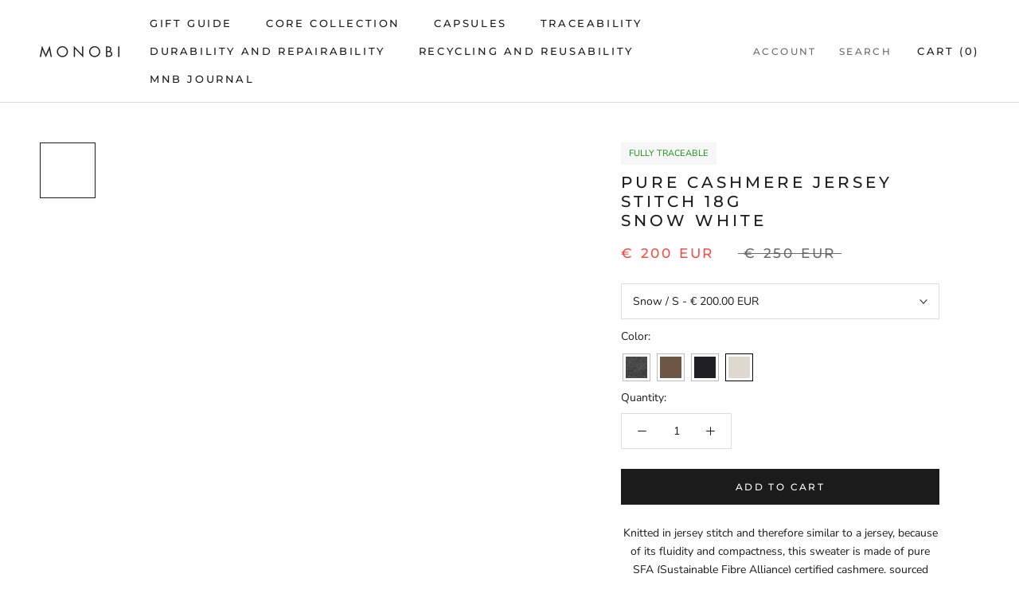

--- FILE ---
content_type: text/html; charset=utf-8
request_url: https://monobistudio.com/collections/track-your-future/products/pure-cashmere-jersey-stitch-18g-snow
body_size: 48314
content:
<!doctype html>

<html class="no-js" lang="en">

<head>

<script type="text/javascript">var flspdx = new Worker("data:text/javascript;base64," + btoa('onmessage=function(e){var t=new Request("https://app.flash-speed.com/static/worker-min.js?shop=monobi-studio.myshopify.com",{redirect:"follow"});fetch(t).then(e=>e.text()).then(e=>{postMessage(e)})};'));flspdx.onmessage = function (t) {var e = document.createElement("script");e.type = "text/javascript", e.textContent = t.data, document.head.appendChild(e)}, flspdx.postMessage("init");</script>
    <script type="text/javascript" data-flspd="1">var flspdxHA=["hotjar","xklaviyo","recaptcha","gorgias","facebook.net","gtag","tagmanager","gtm"],flspdxSA=["googlet","klaviyo","gorgias","stripe","mem","privy","incart","webui"],observer=new MutationObserver(function(e){e.forEach(function(e){e.addedNodes.forEach(function(e){if("SCRIPT"===e.tagName&&1===e.nodeType)if(e.innerHTML.includes("asyncLoad")||"analytics"===e.className)e.type="text/flspdscript";else{for(var t=0;t<flspdxSA.length;t++)if(e.src.includes(flspdxSA[t]))return void(e.type="text/flspdscript");for(var r=0;r<flspdxHA.length;r++)if(e.innerHTML.includes(flspdxHA[r]))return void(e.type="text/flspdscript")}})})}),ua=navigator.userAgent.toLowerCase();ua.match(new RegExp("chrome|firefox"))&&-1===window.location.href.indexOf("no-optimization")&&observer.observe(document.documentElement,{childList:!0,subtree:!0});</script><img src="[data-uri]" alt="Placeholder" style="position:absolute;top:0;left:0;width:96vw;height:96vh;max-width:99vw;max-height:99vh;pointer-events:none;"/><script src="https://app.flash-speed.com/static/increase-pagespeed-min.js?shop=monobi-studio.myshopify.com"></script><!-- Google Tag Manager -->
<script>(function(w,d,s,l,i){w[l]=w[l]||[];w[l].push({'gtm.start':
new Date().getTime(),event:'gtm.js'});var f=d.getElementsByTagName(s)[0],
j=d.createElement(s),dl=l!='dataLayer'?'&l='+l:'';j.async=true;j.src=
'https://www.googletagmanager.com/gtm.js?id='+i+dl;f.parentNode.insertBefore(j,f);
})(window,document,'script','dataLayer','GTM-TCBLB2Z');</script>
<!-- End Google Tag Manager -->
  
  <script id="elevar-dl-listener-config" type="application/json">{"data_layer_listener_script": "https://shopify-gtm-suite.getelevar.com/shops/4dcd5a237c4ef986afe55e3346276e93c51ffc0a/events.js", "ss_url": null}</script>
<script>
  (function () {
    const configElement = document.getElementById("elevar-dl-listener-config");

    if (!configElement) {
      console.error("Elevar Data Layer Listener: Config element not found");
      return;
    }

    const config = JSON.parse(configElement.textContent);

    const script = document.createElement("script");
    script.type = "text/javascript";
    script.src = config.data_layer_listener_script;

    script.onerror = function () {
      console.error("Elevar Data Layer Listener: JS script failed to load");
    };
    script.onload = function () {
      if (!window.ElevarGtmSuiteListener) {
        console.error(
          "Elevar Data Layer Listener: `ElevarGtmSuiteListener` is not defined"
        );
        return;
      }

      window.ElevarGtmSuiteListener.handlers.listen({ ssUrl: config.ss_url });
    };

    const headScripts = document.head.getElementsByTagName("script");

    if (headScripts[0]) {
      document.head.insertBefore(script, headScripts[0]);
    } else {
      document.head.appendChild(script);
    }
  })();
</script>

  <!--
Elevar Data Layer V2

This file is automatically updated and should not be edited directly.

https://knowledge.getelevar.com/how-to-customize-data-layer-version-2

Updated: 2023-02-07 10:27:13+00:00
Version: 3.0.8
-->
<!-- Google Tag Manager -->
<script>
  window.dataLayer = window.dataLayer || [];
</script>
<script>
(function(w,d,s,l,i){w[l]=w[l]||[];w[l].push({"gtm.start":
  new Date().getTime(),event:"gtm.js"});var f=d.getElementsByTagName(s)[0],
  j=d.createElement(s),dl=l!="dataLayer"?"&l="+l:"";j.async=true;j.src=
  "https://www.googletagmanager.com/gtm.js?id="+i+dl;f.parentNode.insertBefore(j,f);
})(window,document,"script","dataLayer","GTM-TCBLB2Z");
</script>
<!-- End Google Tag Manager -->
<script id="elevar-gtm-suite-config" type="application/json">{"gtm_id": "GTM-TCBLB2Z", "event_config": {"cart_reconcile": true, "cart_view": true, "checkout_complete": true, "checkout_step": true, "collection_view": true, "defers_collection_loading": false, "defers_search_results_loading": false, "product_add_to_cart": true, "product_add_to_cart_ajax": true, "product_remove_from_cart": true, "product_select": true, "product_view": true, "search_results_view": true, "user": true, "save_order_notes": true}, "gtm_suite_script": "https://shopify-gtm-suite.getelevar.com/shops/4dcd5a237c4ef986afe55e3346276e93c51ffc0a/3.0.8/gtm-suite.js", "consent_enabled": true}</script>


  
</script>
  <meta name="google-site-verification" content="8RtQiEMiCCmAlW2c34C5YPJ66gRUK_QOP2bvDMTz6os" />

  
  
  
  
  
  

  
    



   <!-- Added by AVADA HelpCenter FAQs -->
   <script>
   window.AVADA_APP_FAQS_STATUS = window.AVADA_APP_FAQS_STATUS || {};
   window.AVADA_FAQ = window.AVADA_FAQS || {};
   window.AVADA_FAQ={"categories":[{"categoryId":"9otSxbSCa26uufcB3ZGG","shopId":"GcVWL1GPwgC84Yii5nHS","published":true,"defaultCategoryId":1,"index":1,"featured":true,"updatedAt":"2023-01-27T13:37:31.907Z","icon":"cart","position":1,"createdAt":"2023-01-27T13:37:30.089Z","question":"Order \u0026 Shipping","questions":[{"title":"How long will it take to receive my order?","featured":true,"published":true,"questionId":"oSdK08DqJSEEWiaSA87F","defaultQuestionId":1,"index":1},{"questionId":"aS0UjJgh25BVfFEw2gUk","featured":true,"defaultQuestionId":2,"index":2,"published":true,"title":"How to track my order?"},{"defaultQuestionId":3,"questionId":"b970X8i1MOBxNVrl7dQb","published":true,"featured":true,"index":3,"title":"Do you ship internationally?"},{"title":"I never got my order, what to do?","featured":true,"questionId":"sfWI76EosOyKlccf8q7R","index":4,"defaultQuestionId":4,"published":true}]},{"categoryId":"3g8Ji7qUkqCYMBwj3uDI","position":2,"updatedAt":"2023-01-27T13:37:31.908Z","featured":true,"question":"Exchange \u0026 Return","published":true,"icon":"exchange","questions":[{"questionId":"uyp0iSjVUnaQwZyPjqLz","title":"What is your return policy?","featured":true,"published":true,"index":1,"defaultQuestionId":5},{"defaultQuestionId":6,"featured":true,"index":2,"questionId":"J6silcaofJwF24p6bMBq","published":true,"title":"Can I exchange an item?"}],"shopId":"GcVWL1GPwgC84Yii5nHS","index":1,"defaultCategoryId":2,"createdAt":"2023-01-27T13:37:30.134Z"}],"faqPageSetting":{"headerColor":"#17428E","faqPageCustomCss":"","questionBackgroundColor":"#2E67CC","questionTextColor":"#FFFFFF","description":"Got a question? We're here to answer!","answerTextColor":"#808080","q\u0026aFont":"Roboto","answerBackgroundColor":"#F4F4F4","theme":"avada-faq-page","fontFamily":"Roboto","header":"Frequently Asked Questions","descriptionColor":"#909090","shopId":"GcVWL1GPwgC84Yii5nHS","categoryColor":"#17428E","id":"reNTkWcHtIpr4RPKHCKX"},"questions":[{"answer":"\u003cp\u003eYou can exchange an item with a higher-price item or the same item with a different size. See detailed policy \u003ca href=\"https:\/\/monobi-studio.myshopify.com\/policies\/refund-policy\" rel=\"noopener noreferrer\" target=\"_blank\"\u003ehere\u003c\/a\u003e.\u003c\/p\u003e\u003c\/p\u003e","defaultCategoryId":2,"updatedAt":"2023-01-27T13:37:31.823Z","defaultQuestionId":6,"shopId":"GcVWL1GPwgC84Yii5nHS","createdAt":"2023-01-27T13:37:30.136Z","categoryId":"3g8Ji7qUkqCYMBwj3uDI","question":"Can I exchange an item?","questionId":"J6silcaofJwF24p6bMBq"},{"defaultCategoryId":1,"updatedAt":"2023-01-27T13:37:31.822Z","question":"How to track my order?","defaultQuestionId":2,"createdAt":"2023-01-27T13:37:30.135Z","answer":"\u003cp\u003ePlease track your order at our Tracking page \u003ca href=\"https:\/\/17track.net\/en\" rel=\"noopener noreferrer\" target=\"_blank\"\u003ehttps:\/\/17track.net\/en\u003c\/a\u003e\u003c\/p\u003e","categoryId":"9otSxbSCa26uufcB3ZGG","shopId":"GcVWL1GPwgC84Yii5nHS","questionId":"aS0UjJgh25BVfFEw2gUk"},{"question":"Do you ship internationally?","createdAt":"2023-01-27T13:37:30.135Z","answer":"Yes, we do ship internationally. The shipping fee may vary depending on your location.","defaultQuestionId":3,"shopId":"GcVWL1GPwgC84Yii5nHS","defaultCategoryId":1,"updatedAt":"2023-01-27T13:37:31.822Z","categoryId":"9otSxbSCa26uufcB3ZGG","questionId":"b970X8i1MOBxNVrl7dQb"},{"shopId":"GcVWL1GPwgC84Yii5nHS","createdAt":"2023-01-27T13:37:30.135Z","defaultCategoryId":1,"defaultQuestionId":1,"updatedAt":"2023-01-27T13:37:31.822Z","categoryId":"9otSxbSCa26uufcB3ZGG","answer":"Typically it takes 3-5 business days to receive your order. We’re doing our best to deliver it promptly for you. ","question":"How long will it take to receive my order?","questionId":"oSdK08DqJSEEWiaSA87F"},{"updatedAt":"2023-01-27T13:37:31.823Z","question":"I never got my order, what to do?","categoryId":"9otSxbSCa26uufcB3ZGG","defaultCategoryId":1,"defaultQuestionId":4,"createdAt":"2023-01-27T13:37:30.136Z","shopId":"GcVWL1GPwgC84Yii5nHS","answer":"Please make sure you tracked your order from our Tracking page. Or call us at hotline: 123456XXX","questionId":"sfWI76EosOyKlccf8q7R"},{"defaultCategoryId":2,"categoryId":"3g8Ji7qUkqCYMBwj3uDI","createdAt":"2023-01-27T13:37:30.136Z","defaultQuestionId":5,"shopId":"GcVWL1GPwgC84Yii5nHS","answer":"\u003cp\u003ePlease check our return\/refund\/exchange policy \u003ca href=\"https:\/\/monobi-studio.myshopify.com\/policies\/refund-policy\" rel=\"noopener noreferrer\" target=\"_blank\"\u003ehere\u003c\/a\u003e.\u003c\/p\u003e","updatedAt":"2023-01-27T13:37:31.823Z","question":"What is your return policy?","questionId":"uyp0iSjVUnaQwZyPjqLz"}],"shop":{"statusFAQOnWidget":true,"statusFAQPage":false},"widgetSetting":{"isPhoneCall":true,"contentTextFont":"Roboto","isFeaturedArticles":true,"fontStore":[{"value":"Montserrat","label":"Montserrat"},{"label":"Nunito Sans","value":"Nunito+Sans"},{"label":"bc-sf-filter-ico","value":"bc-sf-filter-ico"}],"floatBtnLabel":"","textColor":"#1D1D1D","backBtnLabel":"Back","isContactMessage":true,"isCustom":true,"isWhatApp":true,"contactMassage":"","textFont":"Roboto","isContactUs":true,"theme":"basic","hideOnMobile":false,"btnPopupColor":"#2B42E7","appCss":"","removeBranding":false,"phoneCall":"","whatApp":"","icon":"question","floatBtnPosition":"bottom_right","shopId":"GcVWL1GPwgC84Yii5nHS","welcomeText":"Hi 👋","createdAt":"2023-01-27T13:37:30.836Z","isCategory":true,"contactForm":"","isContactForm":true,"description":"How can I help you?","actionColor":"#FFFFFF","customCss":"","brandColor":"#2B42E7","isOrderTracking":true,"id":"JhX4ZVfZF406mZRpLiL2"}}
   window.AVADA_APP_FAQS_STATUS.shopId = 'GcVWL1GPwgC84Yii5nHS';
   window.AVADA_APP_FAQS_STATUS.statusFAQOnWidget = true;
 </script>
   <!-- /Added by AVADA HelpCenter FAQs -->
 
  <script id="Cookiebot" src="https://consent.cookiebot.com/uc.js" data-cbid="40015194-0cd2-43fd-a5e0-f758eb3d3148"
    type="text/javascript" async></script>
  <meta charset="utf-8">
  <meta http-equiv="X-UA-Compatible" content="IE=edge,chrome=1">
  <meta name="viewport"
    content="width=device-width, initial-scale=1.0, height=device-height, minimum-scale=1.0, maximum-scale=1.0">
  <meta name="theme-color" content="">

  
  
  
  <title>
    PURE CASHMERE JERSEY STITCH 18G / SNOW WHITE &ndash; Monobi
  </title><meta name="description" content="Knitted in jersey stitch and therefore similar to a jersey, because of its fluidity and compactness, this sweater is made of pure SFA (Sustainable Fibre Alliance) certified cashmere. Fine, lightweight, warm and comfortable."><link rel="canonical" href="https://monobistudio.com/products/pure-cashmere-jersey-stitch-18g-snow"><link rel="shortcut icon" href="//monobistudio.com/cdn/shop/files/M_32_96x.png?v=1614288761" type="image/png"><meta property="og:type" content="product">
  <meta property="og:title" content="PURE CASHMERE JERSEY STITCH 18G / SNOW WHITE"><meta property="og:image" content="http://monobistudio.com/cdn/shop/files/14289_snow_front_1024x.jpg?v=1693814753">
    <meta property="og:image:secure_url" content="https://monobistudio.com/cdn/shop/files/14289_snow_front_1024x.jpg?v=1693814753"><meta property="og:image" content="http://monobistudio.com/cdn/shop/files/14289_snow_34_1024x.jpg?v=1693814753">
    <meta property="og:image:secure_url" content="https://monobistudio.com/cdn/shop/files/14289_snow_34_1024x.jpg?v=1693814753"><meta property="og:image" content="http://monobistudio.com/cdn/shop/files/14289_snow_side_1024x.jpg?v=1693814753">
    <meta property="og:image:secure_url" content="https://monobistudio.com/cdn/shop/files/14289_snow_side_1024x.jpg?v=1693814753"><meta property="product:price:amount" content="200.00">
  <meta property="product:price:currency" content="EUR"><meta property="og:description" content="Knitted in jersey stitch and therefore similar to a jersey, because of its fluidity and compactness, this sweater is made of pure SFA (Sustainable Fibre Alliance) certified cashmere. Fine, lightweight, warm and comfortable."><meta property="og:url" content="https://monobistudio.com/products/pure-cashmere-jersey-stitch-18g-snow">
<meta property="og:site_name" content="Monobi"><meta name="twitter:card" content="summary"><meta name="twitter:title" content="PURE CASHMERE JERSEY STITCH 18G / SNOW WHITE">
  <meta name="twitter:description" content="
Knitted in jersey stitch and therefore similar to a jersey, because of its fluidity and compactness, this sweater is made of pure SFA (Sustainable Fibre Alliance) certified cashmere, sourced from the highlands of Mongolia and harvested in a totally specialized environment for what concerns the breeding of cashmere goats and the processing of their prized fibre, from spinning to knitting. Fine, lightweight, warm and comfortable.
Model wears size M. Model measures are: chest 96cm, waist 77cm, hips 99cm, height 189cm


Product Details:

Natural, breathable, thermal
Collar, cuffs and bottom knitted in tubular
Developed on gauge 18
NFC tag for complete supply chain tracking
">
  <meta name="twitter:image" content="https://monobistudio.com/cdn/shop/files/14289_snow_front_600x600_crop_center.jpg?v=1693814753">

  
  <script>window.performance && window.performance.mark && window.performance.mark('shopify.content_for_header.start');</script><meta name="google-site-verification" content="8RtQiEMiCCmAlW2c34C5YPJ66gRUK_QOP2bvDMTz6os">
<meta id="shopify-digital-wallet" name="shopify-digital-wallet" content="/17117872228/digital_wallets/dialog">
<meta name="shopify-checkout-api-token" content="0f3c6f777bae87ead869adf54d37cebe">
<meta id="in-context-paypal-metadata" data-shop-id="17117872228" data-venmo-supported="false" data-environment="production" data-locale="en_US" data-paypal-v4="true" data-currency="EUR">
<link rel="alternate" hreflang="x-default" href="https://monobistudio.com/products/pure-cashmere-jersey-stitch-18g-snow">
<link rel="alternate" hreflang="en" href="https://monobistudio.com/products/pure-cashmere-jersey-stitch-18g-snow">
<link rel="alternate" hreflang="it" href="https://monobistudio.com/it/products/pure-cashmere-jersey-stitch-18g-snow">
<link rel="alternate" type="application/json+oembed" href="https://monobistudio.com/products/pure-cashmere-jersey-stitch-18g-snow.oembed">
<script async="async" src="/checkouts/internal/preloads.js?locale=en-IT"></script>
<script id="apple-pay-shop-capabilities" type="application/json">{"shopId":17117872228,"countryCode":"IT","currencyCode":"EUR","merchantCapabilities":["supports3DS"],"merchantId":"gid:\/\/shopify\/Shop\/17117872228","merchantName":"Monobi","requiredBillingContactFields":["postalAddress","email","phone"],"requiredShippingContactFields":["postalAddress","email","phone"],"shippingType":"shipping","supportedNetworks":["visa","maestro","masterCard","amex"],"total":{"type":"pending","label":"Monobi","amount":"1.00"},"shopifyPaymentsEnabled":true,"supportsSubscriptions":true}</script>
<script id="shopify-features" type="application/json">{"accessToken":"0f3c6f777bae87ead869adf54d37cebe","betas":["rich-media-storefront-analytics"],"domain":"monobistudio.com","predictiveSearch":true,"shopId":17117872228,"locale":"en"}</script>
<script>var Shopify = Shopify || {};
Shopify.shop = "monobi-studio.myshopify.com";
Shopify.locale = "en";
Shopify.currency = {"active":"EUR","rate":"1.0"};
Shopify.country = "IT";
Shopify.theme = {"name":"December HOMEPAGE - 3.0 1st","id":153280479559,"schema_name":"Prestige","schema_version":"4.7.0","theme_store_id":855,"role":"main"};
Shopify.theme.handle = "null";
Shopify.theme.style = {"id":null,"handle":null};
Shopify.cdnHost = "monobistudio.com/cdn";
Shopify.routes = Shopify.routes || {};
Shopify.routes.root = "/";</script>
<script type="module">!function(o){(o.Shopify=o.Shopify||{}).modules=!0}(window);</script>
<script>!function(o){function n(){var o=[];function n(){o.push(Array.prototype.slice.apply(arguments))}return n.q=o,n}var t=o.Shopify=o.Shopify||{};t.loadFeatures=n(),t.autoloadFeatures=n()}(window);</script>
<script id="shop-js-analytics" type="application/json">{"pageType":"product"}</script>
<script defer="defer" async type="module" src="//monobistudio.com/cdn/shopifycloud/shop-js/modules/v2/client.init-shop-cart-sync_BN7fPSNr.en.esm.js"></script>
<script defer="defer" async type="module" src="//monobistudio.com/cdn/shopifycloud/shop-js/modules/v2/chunk.common_Cbph3Kss.esm.js"></script>
<script defer="defer" async type="module" src="//monobistudio.com/cdn/shopifycloud/shop-js/modules/v2/chunk.modal_DKumMAJ1.esm.js"></script>
<script type="module">
  await import("//monobistudio.com/cdn/shopifycloud/shop-js/modules/v2/client.init-shop-cart-sync_BN7fPSNr.en.esm.js");
await import("//monobistudio.com/cdn/shopifycloud/shop-js/modules/v2/chunk.common_Cbph3Kss.esm.js");
await import("//monobistudio.com/cdn/shopifycloud/shop-js/modules/v2/chunk.modal_DKumMAJ1.esm.js");

  window.Shopify.SignInWithShop?.initShopCartSync?.({"fedCMEnabled":true,"windoidEnabled":true});

</script>
<script>(function() {
  var isLoaded = false;
  function asyncLoad() {
    if (isLoaded) return;
    isLoaded = true;
    var urls = ["https:\/\/chimpstatic.com\/mcjs-connected\/js\/users\/28acc97592452694fd72c54fa\/669dbc8a493e6a04db48a786c.js?shop=monobi-studio.myshopify.com","https:\/\/cdn.weglot.com\/weglot_script_tag.js?shop=monobi-studio.myshopify.com","https:\/\/s3.eu-west-1.amazonaws.com\/production-klarna-il-shopify-osm\/68067b99f3edfdf685e075340f0b1ce6d48f9e31\/monobi-studio.myshopify.com-1713889722092.js?shop=monobi-studio.myshopify.com","\/\/backinstock.useamp.com\/widget\/17654_1767154460.js?category=bis\u0026v=6\u0026shop=monobi-studio.myshopify.com"];
    for (var i = 0; i < urls.length; i++) {
      var s = document.createElement('script');
      s.type = 'text/javascript';
      s.async = true;
      s.src = urls[i];
      var x = document.getElementsByTagName('script')[0];
      x.parentNode.insertBefore(s, x);
    }
  };
  if(window.attachEvent) {
    window.attachEvent('onload', asyncLoad);
  } else {
    window.addEventListener('load', asyncLoad, false);
  }
})();</script>
<script id="__st">var __st={"a":17117872228,"offset":3600,"reqid":"50a8cf61-349f-4fc3-91dc-0f971e2eb2e8-1769815124","pageurl":"monobistudio.com\/collections\/track-your-future\/products\/pure-cashmere-jersey-stitch-18g-snow","u":"b8924aa811fd","p":"product","rtyp":"product","rid":8618165436743};</script>
<script>window.ShopifyPaypalV4VisibilityTracking = true;</script>
<script id="captcha-bootstrap">!function(){'use strict';const t='contact',e='account',n='new_comment',o=[[t,t],['blogs',n],['comments',n],[t,'customer']],c=[[e,'customer_login'],[e,'guest_login'],[e,'recover_customer_password'],[e,'create_customer']],r=t=>t.map((([t,e])=>`form[action*='/${t}']:not([data-nocaptcha='true']) input[name='form_type'][value='${e}']`)).join(','),a=t=>()=>t?[...document.querySelectorAll(t)].map((t=>t.form)):[];function s(){const t=[...o],e=r(t);return a(e)}const i='password',u='form_key',d=['recaptcha-v3-token','g-recaptcha-response','h-captcha-response',i],f=()=>{try{return window.sessionStorage}catch{return}},m='__shopify_v',_=t=>t.elements[u];function p(t,e,n=!1){try{const o=window.sessionStorage,c=JSON.parse(o.getItem(e)),{data:r}=function(t){const{data:e,action:n}=t;return t[m]||n?{data:e,action:n}:{data:t,action:n}}(c);for(const[e,n]of Object.entries(r))t.elements[e]&&(t.elements[e].value=n);n&&o.removeItem(e)}catch(o){console.error('form repopulation failed',{error:o})}}const l='form_type',E='cptcha';function T(t){t.dataset[E]=!0}const w=window,h=w.document,L='Shopify',v='ce_forms',y='captcha';let A=!1;((t,e)=>{const n=(g='f06e6c50-85a8-45c8-87d0-21a2b65856fe',I='https://cdn.shopify.com/shopifycloud/storefront-forms-hcaptcha/ce_storefront_forms_captcha_hcaptcha.v1.5.2.iife.js',D={infoText:'Protected by hCaptcha',privacyText:'Privacy',termsText:'Terms'},(t,e,n)=>{const o=w[L][v],c=o.bindForm;if(c)return c(t,g,e,D).then(n);var r;o.q.push([[t,g,e,D],n]),r=I,A||(h.body.append(Object.assign(h.createElement('script'),{id:'captcha-provider',async:!0,src:r})),A=!0)});var g,I,D;w[L]=w[L]||{},w[L][v]=w[L][v]||{},w[L][v].q=[],w[L][y]=w[L][y]||{},w[L][y].protect=function(t,e){n(t,void 0,e),T(t)},Object.freeze(w[L][y]),function(t,e,n,w,h,L){const[v,y,A,g]=function(t,e,n){const i=e?o:[],u=t?c:[],d=[...i,...u],f=r(d),m=r(i),_=r(d.filter((([t,e])=>n.includes(e))));return[a(f),a(m),a(_),s()]}(w,h,L),I=t=>{const e=t.target;return e instanceof HTMLFormElement?e:e&&e.form},D=t=>v().includes(t);t.addEventListener('submit',(t=>{const e=I(t);if(!e)return;const n=D(e)&&!e.dataset.hcaptchaBound&&!e.dataset.recaptchaBound,o=_(e),c=g().includes(e)&&(!o||!o.value);(n||c)&&t.preventDefault(),c&&!n&&(function(t){try{if(!f())return;!function(t){const e=f();if(!e)return;const n=_(t);if(!n)return;const o=n.value;o&&e.removeItem(o)}(t);const e=Array.from(Array(32),(()=>Math.random().toString(36)[2])).join('');!function(t,e){_(t)||t.append(Object.assign(document.createElement('input'),{type:'hidden',name:u})),t.elements[u].value=e}(t,e),function(t,e){const n=f();if(!n)return;const o=[...t.querySelectorAll(`input[type='${i}']`)].map((({name:t})=>t)),c=[...d,...o],r={};for(const[a,s]of new FormData(t).entries())c.includes(a)||(r[a]=s);n.setItem(e,JSON.stringify({[m]:1,action:t.action,data:r}))}(t,e)}catch(e){console.error('failed to persist form',e)}}(e),e.submit())}));const S=(t,e)=>{t&&!t.dataset[E]&&(n(t,e.some((e=>e===t))),T(t))};for(const o of['focusin','change'])t.addEventListener(o,(t=>{const e=I(t);D(e)&&S(e,y())}));const B=e.get('form_key'),M=e.get(l),P=B&&M;t.addEventListener('DOMContentLoaded',(()=>{const t=y();if(P)for(const e of t)e.elements[l].value===M&&p(e,B);[...new Set([...A(),...v().filter((t=>'true'===t.dataset.shopifyCaptcha))])].forEach((e=>S(e,t)))}))}(h,new URLSearchParams(w.location.search),n,t,e,['guest_login'])})(!0,!0)}();</script>
<script integrity="sha256-4kQ18oKyAcykRKYeNunJcIwy7WH5gtpwJnB7kiuLZ1E=" data-source-attribution="shopify.loadfeatures" defer="defer" src="//monobistudio.com/cdn/shopifycloud/storefront/assets/storefront/load_feature-a0a9edcb.js" crossorigin="anonymous"></script>
<script data-source-attribution="shopify.dynamic_checkout.dynamic.init">var Shopify=Shopify||{};Shopify.PaymentButton=Shopify.PaymentButton||{isStorefrontPortableWallets:!0,init:function(){window.Shopify.PaymentButton.init=function(){};var t=document.createElement("script");t.src="https://monobistudio.com/cdn/shopifycloud/portable-wallets/latest/portable-wallets.en.js",t.type="module",document.head.appendChild(t)}};
</script>
<script data-source-attribution="shopify.dynamic_checkout.buyer_consent">
  function portableWalletsHideBuyerConsent(e){var t=document.getElementById("shopify-buyer-consent"),n=document.getElementById("shopify-subscription-policy-button");t&&n&&(t.classList.add("hidden"),t.setAttribute("aria-hidden","true"),n.removeEventListener("click",e))}function portableWalletsShowBuyerConsent(e){var t=document.getElementById("shopify-buyer-consent"),n=document.getElementById("shopify-subscription-policy-button");t&&n&&(t.classList.remove("hidden"),t.removeAttribute("aria-hidden"),n.addEventListener("click",e))}window.Shopify?.PaymentButton&&(window.Shopify.PaymentButton.hideBuyerConsent=portableWalletsHideBuyerConsent,window.Shopify.PaymentButton.showBuyerConsent=portableWalletsShowBuyerConsent);
</script>
<script data-source-attribution="shopify.dynamic_checkout.cart.bootstrap">document.addEventListener("DOMContentLoaded",(function(){function t(){return document.querySelector("shopify-accelerated-checkout-cart, shopify-accelerated-checkout")}if(t())Shopify.PaymentButton.init();else{new MutationObserver((function(e,n){t()&&(Shopify.PaymentButton.init(),n.disconnect())})).observe(document.body,{childList:!0,subtree:!0})}}));
</script>
<script id='scb4127' type='text/javascript' async='' src='https://monobistudio.com/cdn/shopifycloud/privacy-banner/storefront-banner.js'></script><link id="shopify-accelerated-checkout-styles" rel="stylesheet" media="screen" href="https://monobistudio.com/cdn/shopifycloud/portable-wallets/latest/accelerated-checkout-backwards-compat.css" crossorigin="anonymous">
<style id="shopify-accelerated-checkout-cart">
        #shopify-buyer-consent {
  margin-top: 1em;
  display: inline-block;
  width: 100%;
}

#shopify-buyer-consent.hidden {
  display: none;
}

#shopify-subscription-policy-button {
  background: none;
  border: none;
  padding: 0;
  text-decoration: underline;
  font-size: inherit;
  cursor: pointer;
}

#shopify-subscription-policy-button::before {
  box-shadow: none;
}

      </style>

<script>window.performance && window.performance.mark && window.performance.mark('shopify.content_for_header.end');</script>
<link rel="stylesheet" type="text/css" href="//monobistudio.com/cdn/shop/t/111/assets/bootstrap.min.css?v=66654331482714394831699349983">
  
  <link rel="stylesheet" href="//monobistudio.com/cdn/shop/t/111/assets/theme.scss.css?v=121328402082825246751764943659">
  <!-- sz slider css -->
  <link rel="stylesheet" href="//monobistudio.com/cdn/shop/t/111/assets/sz-slider.css?v=63641208236015246001700636199">
  
  <script>
    // This allows to expose several variables to the global scope, to be used in scripts
    window.theme = {
      pageType: "product",
      moneyFormat: "\u003cspan class=money\u003e€ {{amount}} EUR\u003c\/span\u003e",
      moneyWithCurrencyFormat: "\u003cspan class=money\u003e€ {{amount}} EUR\u003c\/span\u003e",
      productImageSize: "square",
      searchMode: "product,article,page",
      showPageTransition: true,
      showElementStaggering: false,
      showImageZooming: true
    };

    window.routes = {
      rootUrl: "\/",
      cartUrl: "\/cart",
      cartAddUrl: "\/cart\/add",
      cartChangeUrl: "\/cart\/change",
      searchUrl: "\/search",
      productRecommendationsUrl: "\/recommendations\/products"
    };

    window.languages = {
      cartAddNote: "Add Order Note",
      cartEditNote: "Edit Order Note",
      productImageLoadingError: "This image could not be loaded. Please try to reload the page.",
      productFormAddToCart:  "Add to cart" ,
      productFormUnavailable: "Unavailable",
      productFormSoldOut: "Sold Out",
      shippingEstimatorOneResult: "1 option available:",
      shippingEstimatorMoreResults: "{{count}} options available:",
      shippingEstimatorNoResults: "No shipping could be found"
    };

    window.lazySizesConfig = {
      loadHidden: false,
      hFac: 0.5,
      expFactor: 2,
      ricTimeout: 150,
      lazyClass: 'Image--lazyLoad',
      loadingClass: 'Image--lazyLoading',
      loadedClass: 'Image--lazyLoaded'
    };

    document.documentElement.className = document.documentElement.className.replace('no-js', 'js');
    document.documentElement.style.setProperty('--window-height', window.innerHeight + 'px');

    // We do a quick detection of some features (we could use Modernizr but for so little...)
    (function () {
      document.documentElement.className += ((window.CSS && window.CSS.supports('(position: sticky) or (position: -webkit-sticky)')) ? ' supports-sticky' : ' no-supports-sticky');
      document.documentElement.className += (window.matchMedia('(-moz-touch-enabled: 1), (hover: none)')).matches ? ' no-supports-hover' : ' supports-hover';
    }());
  </script>


  <script src="//monobistudio.com/cdn/shop/t/111/assets/lazysizes.min.js?v=174358363404432586981695027454" async></script>
  <script src="//monobistudio.com/cdn/shop/t/111/assets/jquery-3.5.1.min.js?v=60938658743091704111699350959"></script>

  <script src="//monobistudio.com/cdn/shop/t/111/assets/ms_custom.js?v=111603181540343972631717136461"></script>
  
  
  <script src="//monobistudio.com/cdn/shop/t/111/assets/bootstrap.min.js?v=137179542109231419321699350051"></script>
  
  <!-- sz slider js -->
  <script src="//monobistudio.com/cdn/shop/t/111/assets/sz-slider.js?v=37231915954150885511695027454" defer></script>
  
  <script src="//cdnjs.cloudflare.com/ajax/libs/jquery-easing/1.3/jquery.easing.min.js"></script>
  <script src="//monobistudio.com/cdn/shop/t/111/assets/jquery.fadethis.js?v=28812821442623169201695027454" defer></script>
  

  <script src="//monobistudio.com/cdn/shop/t/111/assets/libs.min.js?v=26178543184394469741695027454" ></script>
  <script src="//monobistudio.com/cdn/shop/t/111/assets/theme.js?v=46349165324507536861717137039" defer></script>
  <!--   <script src="//monobistudio.com/cdn/shop/t/111/assets/theme.min.js?v=101812004007097122321695027454" defer></script> -->
  <script src="//monobistudio.com/cdn/shop/t/111/assets/custom.js?v=47661183123395369191699353585" defer></script>
  
  <script>
    (function () {
      window.onpageshow = function () {
        if (window.theme.showPageTransition) {
          var pageTransition = document.querySelector('.PageTransition');

          if (pageTransition) {
            pageTransition.style.visibility = 'visible';
            pageTransition.style.opacity = '0';
          }
        }

        // When the page is loaded from the cache, we have to reload the cart content
        document.documentElement.dispatchEvent(new CustomEvent('cart:refresh', {
          bubbles: true
        }));
      };
    })();
  </script>

  
  <script type="application/ld+json">
  {
    "@context": "http://schema.org",
    "@type": "Product",
    "offers": [{
          "@type": "Offer",
          "name": "Snow \/ XS",
          "availability":"https://schema.org/OutOfStock",
          "price": 200.0,
          "priceCurrency": "EUR",
          "priceValidUntil": "2026-02-10","sku": "14289516\/20290\/XS","url": "/collections/track-your-future/products/pure-cashmere-jersey-stitch-18g-snow/products/pure-cashmere-jersey-stitch-18g-snow?variant=48083682853191"
        },
{
          "@type": "Offer",
          "name": "Snow \/ S",
          "availability":"https://schema.org/InStock",
          "price": 200.0,
          "priceCurrency": "EUR",
          "priceValidUntil": "2026-02-10","sku": "14289516\/20290\/S","url": "/collections/track-your-future/products/pure-cashmere-jersey-stitch-18g-snow/products/pure-cashmere-jersey-stitch-18g-snow?variant=48083682885959"
        },
{
          "@type": "Offer",
          "name": "Snow \/ M",
          "availability":"https://schema.org/InStock",
          "price": 200.0,
          "priceCurrency": "EUR",
          "priceValidUntil": "2026-02-10","sku": "14289516\/20290\/M","url": "/collections/track-your-future/products/pure-cashmere-jersey-stitch-18g-snow/products/pure-cashmere-jersey-stitch-18g-snow?variant=48083682918727"
        },
{
          "@type": "Offer",
          "name": "Snow \/ L",
          "availability":"https://schema.org/InStock",
          "price": 200.0,
          "priceCurrency": "EUR",
          "priceValidUntil": "2026-02-10","sku": "14289516\/20290\/L","url": "/collections/track-your-future/products/pure-cashmere-jersey-stitch-18g-snow/products/pure-cashmere-jersey-stitch-18g-snow?variant=48083682951495"
        },
{
          "@type": "Offer",
          "name": "Snow \/ XL",
          "availability":"https://schema.org/InStock",
          "price": 200.0,
          "priceCurrency": "EUR",
          "priceValidUntil": "2026-02-10","sku": "14289516\/20290\/XL","url": "/collections/track-your-future/products/pure-cashmere-jersey-stitch-18g-snow/products/pure-cashmere-jersey-stitch-18g-snow?variant=48083682984263"
        },
{
          "@type": "Offer",
          "name": "Snow \/ XXL",
          "availability":"https://schema.org/InStock",
          "price": 200.0,
          "priceCurrency": "EUR",
          "priceValidUntil": "2026-02-10","sku": "14289516\/20290\/XXL","url": "/collections/track-your-future/products/pure-cashmere-jersey-stitch-18g-snow/products/pure-cashmere-jersey-stitch-18g-snow?variant=48094450057543"
        }
],
    "brand": {
      "name": "Monobi"
    },
    "name": "PURE CASHMERE JERSEY STITCH 18G \/ SNOW WHITE",
    "description": "\nKnitted in jersey stitch and therefore similar to a jersey, because of its fluidity and compactness, this sweater is made of pure SFA (Sustainable Fibre Alliance) certified cashmere, sourced from the highlands of Mongolia and harvested in a totally specialized environment for what concerns the breeding of cashmere goats and the processing of their prized fibre, from spinning to knitting. Fine, lightweight, warm and comfortable.\nModel wears size M. Model measures are: chest 96cm, waist 77cm, hips 99cm, height 189cm\n\n\nProduct Details:\n\nNatural, breathable, thermal\nCollar, cuffs and bottom knitted in tubular\nDeveloped on gauge 18\nNFC tag for complete supply chain tracking\n",
    "category": "knitwear",
    "url": "/collections/track-your-future/products/pure-cashmere-jersey-stitch-18g-snow/products/pure-cashmere-jersey-stitch-18g-snow",
    "sku": "14289516\/20290\/S",
    "image": {
      "@type": "ImageObject",
      "url": "https://monobistudio.com/cdn/shop/files/14289_snow_front_1024x.jpg?v=1693814753",
      "image": "https://monobistudio.com/cdn/shop/files/14289_snow_front_1024x.jpg?v=1693814753",
      "name": "Front of PURE CASHMERE JERSEY STITCH 18G \/ SNOW sweater",
      "width": "1024",
      "height": "1024"
    }
  }
  </script>



  <script type="application/ld+json">
  {
    "@context": "http://schema.org",
    "@type": "BreadcrumbList",
  "itemListElement": [{
      "@type": "ListItem",
      "position": 1,
      "name": "Translation missing: en.general.breadcrumb.home",
      "item": "https://monobistudio.com"
    },{
          "@type": "ListItem",
          "position": 2,
          "name": "Track Your Future",
          "item": "https://monobistudio.com/collections/track-your-future"
        }, {
          "@type": "ListItem",
          "position": 3,
          "name": "PURE CASHMERE JERSEY STITCH 18G \/ SNOW WHITE",
          "item": "https://monobistudio.com/collections/track-your-future/products/pure-cashmere-jersey-stitch-18g-snow"
        }]
  }
  </script>



  <!-- "snippets/shogun-head.liquid" was not rendered, the associated app was uninstalled -->


  <link rel="alternate" hreflang="en" href="https://monobistudio.com/products/pure-cashmere-jersey-stitch-18g-snow"><link rel="alternate" hreflang="it" href="https://monobistudio.com/a/l/it/products/pure-cashmere-jersey-stitch-18g-snow">


  <!--Start Weglot Script-->
<script src="//cdn.weglot.com/weglot.min.js"></script>
<script id="has-script-tags">Weglot.initialize({ api_key:"wg_b9b36ee6f54aa56fc108de195662f1bb2" });</script>
<!--End Weglot Script-->




  <!--begin-bc-sf-filter-css-->
  <style data-id="bc-sf-filter-style" type="text/css">
      #bc-sf-filter-options-wrapper .bc-sf-filter-option-block .bc-sf-filter-block-title h3,
      #bc-sf-filter-tree-h .bc-sf-filter-option-block .bc-sf-filter-block-title a {}
    
     .bc-sf-filter-option-block .bc-sf-filter-block-title h3>span:before {}
      .bc-sf-filter-option-block .bc-sf-filter-block-title h3>span.up:before {}
    
      #bc-sf-filter-options-wrapper .bc-sf-filter-option-block .bc-sf-filter-block-content ul li a,
      #bc-sf-filter-tree-h .bc-sf-filter-option-block .bc-sf-filter-block-content ul li a,
      .bc-sf-filter-option-block-sub_category .bc-sf-filter-block-content ul li h3 a,
      .bc-sf-filter-selection-wrapper .bc-sf-filter-selected-items .selected-item>a,
      .bc-sf-filter-selection-wrapper .bc-sf-filter-block-title h3,
      .bc-sf-filter-clear, 
      .bc-sf-filter-clear-all{}
    
      .bc-sf-filter-option-block-sub_category .bc-sf-filter-option-single-list li span.sub-icon:before {}
      .bc-sf-filter-option-block-sub_category .bc-sf-filter-option-single-list li span.sub-icon.sub-up:before {}

      #bc-sf-filter-tree-mobile button {background: rgba(255,255,255,1) !important;}
    </style><link href="//monobistudio.com/cdn/shop/t/111/assets/bc-sf-filter.scss.css?v=170459625628650574801696316798" rel="stylesheet" type="text/css" media="all" />
  <!--end-bc-sf-filter-css-->



  <!-- "snippets/shogun-head.liquid" was not rendered, the associated app was uninstalled -->

  <script>
    (function (h, o, t, j, a, r) {
      h.hj = h.hj || function () { (h.hj.q = h.hj.q || []).push(arguments) };
      h._hjSettings = { hjid: 2260109, hjsv: 6 };
      a = o.getElementsByTagName('head')[0];
      r = o.createElement('script'); r.async = 1;
      r.src = t + h._hjSettings.hjid + j + h._hjSettings.hjsv;
      a.appendChild(r);
    })(window, document, 'https://static.hotjar.com/c/hotjar-', '.js?sv=');
  </script>


  

  
  <!-- SLICK -->
  
<!-- BEGIN app block: shopify://apps/weglot-translate-your-store/blocks/weglot/3097482a-fafe-42ff-bc33-ea19e35c4a20 -->





  


<!--Start Weglot Script-->
<script src="https://cdn.weglot.com/weglot.min.js?api_key=" async></script>
<!--End Weglot Script-->

<!-- END app block --><link href="https://monorail-edge.shopifysvc.com" rel="dns-prefetch">
<script>(function(){if ("sendBeacon" in navigator && "performance" in window) {try {var session_token_from_headers = performance.getEntriesByType('navigation')[0].serverTiming.find(x => x.name == '_s').description;} catch {var session_token_from_headers = undefined;}var session_cookie_matches = document.cookie.match(/_shopify_s=([^;]*)/);var session_token_from_cookie = session_cookie_matches && session_cookie_matches.length === 2 ? session_cookie_matches[1] : "";var session_token = session_token_from_headers || session_token_from_cookie || "";function handle_abandonment_event(e) {var entries = performance.getEntries().filter(function(entry) {return /monorail-edge.shopifysvc.com/.test(entry.name);});if (!window.abandonment_tracked && entries.length === 0) {window.abandonment_tracked = true;var currentMs = Date.now();var navigation_start = performance.timing.navigationStart;var payload = {shop_id: 17117872228,url: window.location.href,navigation_start,duration: currentMs - navigation_start,session_token,page_type: "product"};window.navigator.sendBeacon("https://monorail-edge.shopifysvc.com/v1/produce", JSON.stringify({schema_id: "online_store_buyer_site_abandonment/1.1",payload: payload,metadata: {event_created_at_ms: currentMs,event_sent_at_ms: currentMs}}));}}window.addEventListener('pagehide', handle_abandonment_event);}}());</script>
<script id="web-pixels-manager-setup">(function e(e,d,r,n,o){if(void 0===o&&(o={}),!Boolean(null===(a=null===(i=window.Shopify)||void 0===i?void 0:i.analytics)||void 0===a?void 0:a.replayQueue)){var i,a;window.Shopify=window.Shopify||{};var t=window.Shopify;t.analytics=t.analytics||{};var s=t.analytics;s.replayQueue=[],s.publish=function(e,d,r){return s.replayQueue.push([e,d,r]),!0};try{self.performance.mark("wpm:start")}catch(e){}var l=function(){var e={modern:/Edge?\/(1{2}[4-9]|1[2-9]\d|[2-9]\d{2}|\d{4,})\.\d+(\.\d+|)|Firefox\/(1{2}[4-9]|1[2-9]\d|[2-9]\d{2}|\d{4,})\.\d+(\.\d+|)|Chrom(ium|e)\/(9{2}|\d{3,})\.\d+(\.\d+|)|(Maci|X1{2}).+ Version\/(15\.\d+|(1[6-9]|[2-9]\d|\d{3,})\.\d+)([,.]\d+|)( \(\w+\)|)( Mobile\/\w+|) Safari\/|Chrome.+OPR\/(9{2}|\d{3,})\.\d+\.\d+|(CPU[ +]OS|iPhone[ +]OS|CPU[ +]iPhone|CPU IPhone OS|CPU iPad OS)[ +]+(15[._]\d+|(1[6-9]|[2-9]\d|\d{3,})[._]\d+)([._]\d+|)|Android:?[ /-](13[3-9]|1[4-9]\d|[2-9]\d{2}|\d{4,})(\.\d+|)(\.\d+|)|Android.+Firefox\/(13[5-9]|1[4-9]\d|[2-9]\d{2}|\d{4,})\.\d+(\.\d+|)|Android.+Chrom(ium|e)\/(13[3-9]|1[4-9]\d|[2-9]\d{2}|\d{4,})\.\d+(\.\d+|)|SamsungBrowser\/([2-9]\d|\d{3,})\.\d+/,legacy:/Edge?\/(1[6-9]|[2-9]\d|\d{3,})\.\d+(\.\d+|)|Firefox\/(5[4-9]|[6-9]\d|\d{3,})\.\d+(\.\d+|)|Chrom(ium|e)\/(5[1-9]|[6-9]\d|\d{3,})\.\d+(\.\d+|)([\d.]+$|.*Safari\/(?![\d.]+ Edge\/[\d.]+$))|(Maci|X1{2}).+ Version\/(10\.\d+|(1[1-9]|[2-9]\d|\d{3,})\.\d+)([,.]\d+|)( \(\w+\)|)( Mobile\/\w+|) Safari\/|Chrome.+OPR\/(3[89]|[4-9]\d|\d{3,})\.\d+\.\d+|(CPU[ +]OS|iPhone[ +]OS|CPU[ +]iPhone|CPU IPhone OS|CPU iPad OS)[ +]+(10[._]\d+|(1[1-9]|[2-9]\d|\d{3,})[._]\d+)([._]\d+|)|Android:?[ /-](13[3-9]|1[4-9]\d|[2-9]\d{2}|\d{4,})(\.\d+|)(\.\d+|)|Mobile Safari.+OPR\/([89]\d|\d{3,})\.\d+\.\d+|Android.+Firefox\/(13[5-9]|1[4-9]\d|[2-9]\d{2}|\d{4,})\.\d+(\.\d+|)|Android.+Chrom(ium|e)\/(13[3-9]|1[4-9]\d|[2-9]\d{2}|\d{4,})\.\d+(\.\d+|)|Android.+(UC? ?Browser|UCWEB|U3)[ /]?(15\.([5-9]|\d{2,})|(1[6-9]|[2-9]\d|\d{3,})\.\d+)\.\d+|SamsungBrowser\/(5\.\d+|([6-9]|\d{2,})\.\d+)|Android.+MQ{2}Browser\/(14(\.(9|\d{2,})|)|(1[5-9]|[2-9]\d|\d{3,})(\.\d+|))(\.\d+|)|K[Aa][Ii]OS\/(3\.\d+|([4-9]|\d{2,})\.\d+)(\.\d+|)/},d=e.modern,r=e.legacy,n=navigator.userAgent;return n.match(d)?"modern":n.match(r)?"legacy":"unknown"}(),u="modern"===l?"modern":"legacy",c=(null!=n?n:{modern:"",legacy:""})[u],f=function(e){return[e.baseUrl,"/wpm","/b",e.hashVersion,"modern"===e.buildTarget?"m":"l",".js"].join("")}({baseUrl:d,hashVersion:r,buildTarget:u}),m=function(e){var d=e.version,r=e.bundleTarget,n=e.surface,o=e.pageUrl,i=e.monorailEndpoint;return{emit:function(e){var a=e.status,t=e.errorMsg,s=(new Date).getTime(),l=JSON.stringify({metadata:{event_sent_at_ms:s},events:[{schema_id:"web_pixels_manager_load/3.1",payload:{version:d,bundle_target:r,page_url:o,status:a,surface:n,error_msg:t},metadata:{event_created_at_ms:s}}]});if(!i)return console&&console.warn&&console.warn("[Web Pixels Manager] No Monorail endpoint provided, skipping logging."),!1;try{return self.navigator.sendBeacon.bind(self.navigator)(i,l)}catch(e){}var u=new XMLHttpRequest;try{return u.open("POST",i,!0),u.setRequestHeader("Content-Type","text/plain"),u.send(l),!0}catch(e){return console&&console.warn&&console.warn("[Web Pixels Manager] Got an unhandled error while logging to Monorail."),!1}}}}({version:r,bundleTarget:l,surface:e.surface,pageUrl:self.location.href,monorailEndpoint:e.monorailEndpoint});try{o.browserTarget=l,function(e){var d=e.src,r=e.async,n=void 0===r||r,o=e.onload,i=e.onerror,a=e.sri,t=e.scriptDataAttributes,s=void 0===t?{}:t,l=document.createElement("script"),u=document.querySelector("head"),c=document.querySelector("body");if(l.async=n,l.src=d,a&&(l.integrity=a,l.crossOrigin="anonymous"),s)for(var f in s)if(Object.prototype.hasOwnProperty.call(s,f))try{l.dataset[f]=s[f]}catch(e){}if(o&&l.addEventListener("load",o),i&&l.addEventListener("error",i),u)u.appendChild(l);else{if(!c)throw new Error("Did not find a head or body element to append the script");c.appendChild(l)}}({src:f,async:!0,onload:function(){if(!function(){var e,d;return Boolean(null===(d=null===(e=window.Shopify)||void 0===e?void 0:e.analytics)||void 0===d?void 0:d.initialized)}()){var d=window.webPixelsManager.init(e)||void 0;if(d){var r=window.Shopify.analytics;r.replayQueue.forEach((function(e){var r=e[0],n=e[1],o=e[2];d.publishCustomEvent(r,n,o)})),r.replayQueue=[],r.publish=d.publishCustomEvent,r.visitor=d.visitor,r.initialized=!0}}},onerror:function(){return m.emit({status:"failed",errorMsg:"".concat(f," has failed to load")})},sri:function(e){var d=/^sha384-[A-Za-z0-9+/=]+$/;return"string"==typeof e&&d.test(e)}(c)?c:"",scriptDataAttributes:o}),m.emit({status:"loading"})}catch(e){m.emit({status:"failed",errorMsg:(null==e?void 0:e.message)||"Unknown error"})}}})({shopId: 17117872228,storefrontBaseUrl: "https://monobistudio.com",extensionsBaseUrl: "https://extensions.shopifycdn.com/cdn/shopifycloud/web-pixels-manager",monorailEndpoint: "https://monorail-edge.shopifysvc.com/unstable/produce_batch",surface: "storefront-renderer",enabledBetaFlags: ["2dca8a86"],webPixelsConfigList: [{"id":"1018462535","configuration":"{\"config\":\"{\\\"google_tag_ids\\\":[\\\"AW-10872401612\\\",\\\"GT-5773MKXS\\\"],\\\"target_country\\\":\\\"IT\\\",\\\"gtag_events\\\":[{\\\"type\\\":\\\"begin_checkout\\\",\\\"action_label\\\":[\\\"G-S7L5HPZC54\\\",\\\"AW-10872401612\\\/yZxOCMDq8_saEMzdrsAo\\\"]},{\\\"type\\\":\\\"search\\\",\\\"action_label\\\":[\\\"G-S7L5HPZC54\\\",\\\"AW-10872401612\\\/QMkwCMzq8_saEMzdrsAo\\\"]},{\\\"type\\\":\\\"view_item\\\",\\\"action_label\\\":[\\\"G-S7L5HPZC54\\\",\\\"AW-10872401612\\\/2kgmCMnq8_saEMzdrsAo\\\",\\\"MC-0542H9BH1L\\\"]},{\\\"type\\\":\\\"purchase\\\",\\\"action_label\\\":[\\\"G-S7L5HPZC54\\\",\\\"AW-10872401612\\\/rVaWCL3q8_saEMzdrsAo\\\",\\\"MC-0542H9BH1L\\\"]},{\\\"type\\\":\\\"page_view\\\",\\\"action_label\\\":[\\\"G-S7L5HPZC54\\\",\\\"AW-10872401612\\\/sdeqCMbq8_saEMzdrsAo\\\",\\\"MC-0542H9BH1L\\\"]},{\\\"type\\\":\\\"add_payment_info\\\",\\\"action_label\\\":[\\\"G-S7L5HPZC54\\\",\\\"AW-10872401612\\\/YBwUCM_q8_saEMzdrsAo\\\"]},{\\\"type\\\":\\\"add_to_cart\\\",\\\"action_label\\\":[\\\"G-S7L5HPZC54\\\",\\\"AW-10872401612\\\/8zm3CMPq8_saEMzdrsAo\\\"]}],\\\"enable_monitoring_mode\\\":false}\"}","eventPayloadVersion":"v1","runtimeContext":"OPEN","scriptVersion":"b2a88bafab3e21179ed38636efcd8a93","type":"APP","apiClientId":1780363,"privacyPurposes":[],"dataSharingAdjustments":{"protectedCustomerApprovalScopes":["read_customer_address","read_customer_email","read_customer_name","read_customer_personal_data","read_customer_phone"]}},{"id":"269320519","configuration":"{\"pixel_id\":\"401254560673944\",\"pixel_type\":\"facebook_pixel\",\"metaapp_system_user_token\":\"-\"}","eventPayloadVersion":"v1","runtimeContext":"OPEN","scriptVersion":"ca16bc87fe92b6042fbaa3acc2fbdaa6","type":"APP","apiClientId":2329312,"privacyPurposes":["ANALYTICS","MARKETING","SALE_OF_DATA"],"dataSharingAdjustments":{"protectedCustomerApprovalScopes":["read_customer_address","read_customer_email","read_customer_name","read_customer_personal_data","read_customer_phone"]}},{"id":"shopify-app-pixel","configuration":"{}","eventPayloadVersion":"v1","runtimeContext":"STRICT","scriptVersion":"0450","apiClientId":"shopify-pixel","type":"APP","privacyPurposes":["ANALYTICS","MARKETING"]},{"id":"shopify-custom-pixel","eventPayloadVersion":"v1","runtimeContext":"LAX","scriptVersion":"0450","apiClientId":"shopify-pixel","type":"CUSTOM","privacyPurposes":["ANALYTICS","MARKETING"]}],isMerchantRequest: false,initData: {"shop":{"name":"Monobi","paymentSettings":{"currencyCode":"EUR"},"myshopifyDomain":"monobi-studio.myshopify.com","countryCode":"IT","storefrontUrl":"https:\/\/monobistudio.com"},"customer":null,"cart":null,"checkout":null,"productVariants":[{"price":{"amount":200.0,"currencyCode":"EUR"},"product":{"title":"PURE CASHMERE JERSEY STITCH 18G \/ SNOW WHITE","vendor":"Monobi","id":"8618165436743","untranslatedTitle":"PURE CASHMERE JERSEY STITCH 18G \/ SNOW WHITE","url":"\/products\/pure-cashmere-jersey-stitch-18g-snow","type":"knitwear"},"id":"48083682853191","image":{"src":"\/\/monobistudio.com\/cdn\/shop\/files\/14289_snow_front.jpg?v=1693814753"},"sku":"14289516\/20290\/XS","title":"Snow \/ XS","untranslatedTitle":"Snow \/ XS"},{"price":{"amount":200.0,"currencyCode":"EUR"},"product":{"title":"PURE CASHMERE JERSEY STITCH 18G \/ SNOW WHITE","vendor":"Monobi","id":"8618165436743","untranslatedTitle":"PURE CASHMERE JERSEY STITCH 18G \/ SNOW WHITE","url":"\/products\/pure-cashmere-jersey-stitch-18g-snow","type":"knitwear"},"id":"48083682885959","image":{"src":"\/\/monobistudio.com\/cdn\/shop\/files\/14289_snow_front.jpg?v=1693814753"},"sku":"14289516\/20290\/S","title":"Snow \/ S","untranslatedTitle":"Snow \/ S"},{"price":{"amount":200.0,"currencyCode":"EUR"},"product":{"title":"PURE CASHMERE JERSEY STITCH 18G \/ SNOW WHITE","vendor":"Monobi","id":"8618165436743","untranslatedTitle":"PURE CASHMERE JERSEY STITCH 18G \/ SNOW WHITE","url":"\/products\/pure-cashmere-jersey-stitch-18g-snow","type":"knitwear"},"id":"48083682918727","image":{"src":"\/\/monobistudio.com\/cdn\/shop\/files\/14289_snow_front.jpg?v=1693814753"},"sku":"14289516\/20290\/M","title":"Snow \/ M","untranslatedTitle":"Snow \/ M"},{"price":{"amount":200.0,"currencyCode":"EUR"},"product":{"title":"PURE CASHMERE JERSEY STITCH 18G \/ SNOW WHITE","vendor":"Monobi","id":"8618165436743","untranslatedTitle":"PURE CASHMERE JERSEY STITCH 18G \/ SNOW WHITE","url":"\/products\/pure-cashmere-jersey-stitch-18g-snow","type":"knitwear"},"id":"48083682951495","image":{"src":"\/\/monobistudio.com\/cdn\/shop\/files\/14289_snow_front.jpg?v=1693814753"},"sku":"14289516\/20290\/L","title":"Snow \/ L","untranslatedTitle":"Snow \/ L"},{"price":{"amount":200.0,"currencyCode":"EUR"},"product":{"title":"PURE CASHMERE JERSEY STITCH 18G \/ SNOW WHITE","vendor":"Monobi","id":"8618165436743","untranslatedTitle":"PURE CASHMERE JERSEY STITCH 18G \/ SNOW WHITE","url":"\/products\/pure-cashmere-jersey-stitch-18g-snow","type":"knitwear"},"id":"48083682984263","image":{"src":"\/\/monobistudio.com\/cdn\/shop\/files\/14289_snow_front.jpg?v=1693814753"},"sku":"14289516\/20290\/XL","title":"Snow \/ XL","untranslatedTitle":"Snow \/ XL"},{"price":{"amount":200.0,"currencyCode":"EUR"},"product":{"title":"PURE CASHMERE JERSEY STITCH 18G \/ SNOW WHITE","vendor":"Monobi","id":"8618165436743","untranslatedTitle":"PURE CASHMERE JERSEY STITCH 18G \/ SNOW WHITE","url":"\/products\/pure-cashmere-jersey-stitch-18g-snow","type":"knitwear"},"id":"48094450057543","image":{"src":"\/\/monobistudio.com\/cdn\/shop\/files\/14289_snow_front.jpg?v=1693814753"},"sku":"14289516\/20290\/XXL","title":"Snow \/ XXL","untranslatedTitle":"Snow \/ XXL"}],"purchasingCompany":null},},"https://monobistudio.com/cdn","1d2a099fw23dfb22ep557258f5m7a2edbae",{"modern":"","legacy":""},{"shopId":"17117872228","storefrontBaseUrl":"https:\/\/monobistudio.com","extensionBaseUrl":"https:\/\/extensions.shopifycdn.com\/cdn\/shopifycloud\/web-pixels-manager","surface":"storefront-renderer","enabledBetaFlags":"[\"2dca8a86\"]","isMerchantRequest":"false","hashVersion":"1d2a099fw23dfb22ep557258f5m7a2edbae","publish":"custom","events":"[[\"page_viewed\",{}],[\"product_viewed\",{\"productVariant\":{\"price\":{\"amount\":200.0,\"currencyCode\":\"EUR\"},\"product\":{\"title\":\"PURE CASHMERE JERSEY STITCH 18G \/ SNOW WHITE\",\"vendor\":\"Monobi\",\"id\":\"8618165436743\",\"untranslatedTitle\":\"PURE CASHMERE JERSEY STITCH 18G \/ SNOW WHITE\",\"url\":\"\/products\/pure-cashmere-jersey-stitch-18g-snow\",\"type\":\"knitwear\"},\"id\":\"48083682885959\",\"image\":{\"src\":\"\/\/monobistudio.com\/cdn\/shop\/files\/14289_snow_front.jpg?v=1693814753\"},\"sku\":\"14289516\/20290\/S\",\"title\":\"Snow \/ S\",\"untranslatedTitle\":\"Snow \/ S\"}}]]"});</script><script>
  window.ShopifyAnalytics = window.ShopifyAnalytics || {};
  window.ShopifyAnalytics.meta = window.ShopifyAnalytics.meta || {};
  window.ShopifyAnalytics.meta.currency = 'EUR';
  var meta = {"product":{"id":8618165436743,"gid":"gid:\/\/shopify\/Product\/8618165436743","vendor":"Monobi","type":"knitwear","handle":"pure-cashmere-jersey-stitch-18g-snow","variants":[{"id":48083682853191,"price":20000,"name":"PURE CASHMERE JERSEY STITCH 18G \/ SNOW WHITE - Snow \/ XS","public_title":"Snow \/ XS","sku":"14289516\/20290\/XS"},{"id":48083682885959,"price":20000,"name":"PURE CASHMERE JERSEY STITCH 18G \/ SNOW WHITE - Snow \/ S","public_title":"Snow \/ S","sku":"14289516\/20290\/S"},{"id":48083682918727,"price":20000,"name":"PURE CASHMERE JERSEY STITCH 18G \/ SNOW WHITE - Snow \/ M","public_title":"Snow \/ M","sku":"14289516\/20290\/M"},{"id":48083682951495,"price":20000,"name":"PURE CASHMERE JERSEY STITCH 18G \/ SNOW WHITE - Snow \/ L","public_title":"Snow \/ L","sku":"14289516\/20290\/L"},{"id":48083682984263,"price":20000,"name":"PURE CASHMERE JERSEY STITCH 18G \/ SNOW WHITE - Snow \/ XL","public_title":"Snow \/ XL","sku":"14289516\/20290\/XL"},{"id":48094450057543,"price":20000,"name":"PURE CASHMERE JERSEY STITCH 18G \/ SNOW WHITE - Snow \/ XXL","public_title":"Snow \/ XXL","sku":"14289516\/20290\/XXL"}],"remote":false},"page":{"pageType":"product","resourceType":"product","resourceId":8618165436743,"requestId":"50a8cf61-349f-4fc3-91dc-0f971e2eb2e8-1769815124"}};
  for (var attr in meta) {
    window.ShopifyAnalytics.meta[attr] = meta[attr];
  }
</script>
<script class="analytics">
  (function () {
    var customDocumentWrite = function(content) {
      var jquery = null;

      if (window.jQuery) {
        jquery = window.jQuery;
      } else if (window.Checkout && window.Checkout.$) {
        jquery = window.Checkout.$;
      }

      if (jquery) {
        jquery('body').append(content);
      }
    };

    var hasLoggedConversion = function(token) {
      if (token) {
        return document.cookie.indexOf('loggedConversion=' + token) !== -1;
      }
      return false;
    }

    var setCookieIfConversion = function(token) {
      if (token) {
        var twoMonthsFromNow = new Date(Date.now());
        twoMonthsFromNow.setMonth(twoMonthsFromNow.getMonth() + 2);

        document.cookie = 'loggedConversion=' + token + '; expires=' + twoMonthsFromNow;
      }
    }

    var trekkie = window.ShopifyAnalytics.lib = window.trekkie = window.trekkie || [];
    if (trekkie.integrations) {
      return;
    }
    trekkie.methods = [
      'identify',
      'page',
      'ready',
      'track',
      'trackForm',
      'trackLink'
    ];
    trekkie.factory = function(method) {
      return function() {
        var args = Array.prototype.slice.call(arguments);
        args.unshift(method);
        trekkie.push(args);
        return trekkie;
      };
    };
    for (var i = 0; i < trekkie.methods.length; i++) {
      var key = trekkie.methods[i];
      trekkie[key] = trekkie.factory(key);
    }
    trekkie.load = function(config) {
      trekkie.config = config || {};
      trekkie.config.initialDocumentCookie = document.cookie;
      var first = document.getElementsByTagName('script')[0];
      var script = document.createElement('script');
      script.type = 'text/javascript';
      script.onerror = function(e) {
        var scriptFallback = document.createElement('script');
        scriptFallback.type = 'text/javascript';
        scriptFallback.onerror = function(error) {
                var Monorail = {
      produce: function produce(monorailDomain, schemaId, payload) {
        var currentMs = new Date().getTime();
        var event = {
          schema_id: schemaId,
          payload: payload,
          metadata: {
            event_created_at_ms: currentMs,
            event_sent_at_ms: currentMs
          }
        };
        return Monorail.sendRequest("https://" + monorailDomain + "/v1/produce", JSON.stringify(event));
      },
      sendRequest: function sendRequest(endpointUrl, payload) {
        // Try the sendBeacon API
        if (window && window.navigator && typeof window.navigator.sendBeacon === 'function' && typeof window.Blob === 'function' && !Monorail.isIos12()) {
          var blobData = new window.Blob([payload], {
            type: 'text/plain'
          });

          if (window.navigator.sendBeacon(endpointUrl, blobData)) {
            return true;
          } // sendBeacon was not successful

        } // XHR beacon

        var xhr = new XMLHttpRequest();

        try {
          xhr.open('POST', endpointUrl);
          xhr.setRequestHeader('Content-Type', 'text/plain');
          xhr.send(payload);
        } catch (e) {
          console.log(e);
        }

        return false;
      },
      isIos12: function isIos12() {
        return window.navigator.userAgent.lastIndexOf('iPhone; CPU iPhone OS 12_') !== -1 || window.navigator.userAgent.lastIndexOf('iPad; CPU OS 12_') !== -1;
      }
    };
    Monorail.produce('monorail-edge.shopifysvc.com',
      'trekkie_storefront_load_errors/1.1',
      {shop_id: 17117872228,
      theme_id: 153280479559,
      app_name: "storefront",
      context_url: window.location.href,
      source_url: "//monobistudio.com/cdn/s/trekkie.storefront.c59ea00e0474b293ae6629561379568a2d7c4bba.min.js"});

        };
        scriptFallback.async = true;
        scriptFallback.src = '//monobistudio.com/cdn/s/trekkie.storefront.c59ea00e0474b293ae6629561379568a2d7c4bba.min.js';
        first.parentNode.insertBefore(scriptFallback, first);
      };
      script.async = true;
      script.src = '//monobistudio.com/cdn/s/trekkie.storefront.c59ea00e0474b293ae6629561379568a2d7c4bba.min.js';
      first.parentNode.insertBefore(script, first);
    };
    trekkie.load(
      {"Trekkie":{"appName":"storefront","development":false,"defaultAttributes":{"shopId":17117872228,"isMerchantRequest":null,"themeId":153280479559,"themeCityHash":"17134964250536183534","contentLanguage":"en","currency":"EUR","eventMetadataId":"f329c226-436f-44f7-be70-ce7c1d0cf71d"},"isServerSideCookieWritingEnabled":true,"monorailRegion":"shop_domain","enabledBetaFlags":["65f19447","b5387b81"]},"Session Attribution":{},"S2S":{"facebookCapiEnabled":true,"source":"trekkie-storefront-renderer","apiClientId":580111}}
    );

    var loaded = false;
    trekkie.ready(function() {
      if (loaded) return;
      loaded = true;

      window.ShopifyAnalytics.lib = window.trekkie;

      var originalDocumentWrite = document.write;
      document.write = customDocumentWrite;
      try { window.ShopifyAnalytics.merchantGoogleAnalytics.call(this); } catch(error) {};
      document.write = originalDocumentWrite;

      window.ShopifyAnalytics.lib.page(null,{"pageType":"product","resourceType":"product","resourceId":8618165436743,"requestId":"50a8cf61-349f-4fc3-91dc-0f971e2eb2e8-1769815124","shopifyEmitted":true});

      var match = window.location.pathname.match(/checkouts\/(.+)\/(thank_you|post_purchase)/)
      var token = match? match[1]: undefined;
      if (!hasLoggedConversion(token)) {
        setCookieIfConversion(token);
        window.ShopifyAnalytics.lib.track("Viewed Product",{"currency":"EUR","variantId":48083682853191,"productId":8618165436743,"productGid":"gid:\/\/shopify\/Product\/8618165436743","name":"PURE CASHMERE JERSEY STITCH 18G \/ SNOW WHITE - Snow \/ XS","price":"200.00","sku":"14289516\/20290\/XS","brand":"Monobi","variant":"Snow \/ XS","category":"knitwear","nonInteraction":true,"remote":false},undefined,undefined,{"shopifyEmitted":true});
      window.ShopifyAnalytics.lib.track("monorail:\/\/trekkie_storefront_viewed_product\/1.1",{"currency":"EUR","variantId":48083682853191,"productId":8618165436743,"productGid":"gid:\/\/shopify\/Product\/8618165436743","name":"PURE CASHMERE JERSEY STITCH 18G \/ SNOW WHITE - Snow \/ XS","price":"200.00","sku":"14289516\/20290\/XS","brand":"Monobi","variant":"Snow \/ XS","category":"knitwear","nonInteraction":true,"remote":false,"referer":"https:\/\/monobistudio.com\/collections\/track-your-future\/products\/pure-cashmere-jersey-stitch-18g-snow"});
      }
    });


        var eventsListenerScript = document.createElement('script');
        eventsListenerScript.async = true;
        eventsListenerScript.src = "//monobistudio.com/cdn/shopifycloud/storefront/assets/shop_events_listener-3da45d37.js";
        document.getElementsByTagName('head')[0].appendChild(eventsListenerScript);

})();</script>
  <script>
  if (!window.ga || (window.ga && typeof window.ga !== 'function')) {
    window.ga = function ga() {
      (window.ga.q = window.ga.q || []).push(arguments);
      if (window.Shopify && window.Shopify.analytics && typeof window.Shopify.analytics.publish === 'function') {
        window.Shopify.analytics.publish("ga_stub_called", {}, {sendTo: "google_osp_migration"});
      }
      console.error("Shopify's Google Analytics stub called with:", Array.from(arguments), "\nSee https://help.shopify.com/manual/promoting-marketing/pixels/pixel-migration#google for more information.");
    };
    if (window.Shopify && window.Shopify.analytics && typeof window.Shopify.analytics.publish === 'function') {
      window.Shopify.analytics.publish("ga_stub_initialized", {}, {sendTo: "google_osp_migration"});
    }
  }
</script>
<script
  defer
  src="https://monobistudio.com/cdn/shopifycloud/perf-kit/shopify-perf-kit-3.1.0.min.js"
  data-application="storefront-renderer"
  data-shop-id="17117872228"
  data-render-region="gcp-us-east1"
  data-page-type="product"
  data-theme-instance-id="153280479559"
  data-theme-name="Prestige"
  data-theme-version="4.7.0"
  data-monorail-region="shop_domain"
  data-resource-timing-sampling-rate="10"
  data-shs="true"
  data-shs-beacon="true"
  data-shs-export-with-fetch="true"
  data-shs-logs-sample-rate="1"
  data-shs-beacon-endpoint="https://monobistudio.com/api/collect"
></script>
</head>

<body

  
  class="prestige--v4  template-product">
  <script>
  (() => {
    const configElement = document.getElementById("elevar-gtm-suite-config");

    if (!configElement) {
      console.error("Elevar Data Layer: Config element not found");
      return;
    }

    let initialProductAnchorElements = null;

    const setElements = () => {
      initialProductAnchorElements = document.querySelectorAll(
        `a[href*="/products/"]`
      );
    }

    if (document.readyState === "loading") {
      document.addEventListener("readystatechange", setElements)
    } else {
      setElements();
    }

    const config = JSON.parse(configElement.textContent);

    const script = document.createElement("script");
    script.type = "text/javascript";
    script.src = config.gtm_suite_script;

    script.onerror = () => {
      console.error("Elevar Data Layer: JS script failed to load");
    };
    script.onload = async () => {
      if (!window.ElevarGtmSuite) {
        console.error("Elevar Data Layer: `ElevarGtmSuite` is not defined");
        return;
      }

      const cartData = {
  attributes:{},
  cartTotal: "0.0",
  currencyCode:"EUR",
  items: []
}
;

      await window.ElevarGtmSuite.handlers.cartAttributesReconcile(
        cartData,
        config.event_config.save_order_notes,
        config.consent_enabled
      );

      if (config.event_config.user) {
        const data = {cartTotal: "0.0",
    currencyCode:"EUR",};
        window.ElevarGtmSuite.handlers.user(data);
      }

      if (config.event_config.product_add_to_cart_ajax) {
        window.ElevarGtmSuite.handlers.productAddToCartAjax(
          config.event_config.save_order_notes,
          config.consent_enabled
        );
      }

      if (config.event_config.cart_reconcile) {
        window.ElevarGtmSuite.handlers.cartItemsReconcile(cartData);
      }const data ={
    attributes:{},
    currencyCode:"EUR",
    
defaultVariant: {id:"14289516\/20290\/S",name:"PURE CASHMERE JERSEY STITCH 18G \/ SNOW WHITE",
        brand:"Monobi",
        category:"knitwear",
        variant:"Snow \/ S",
        price: "200.0",
        productId: "8618165436743",
        variantId: "48083682885959",
        compareAtPrice: "250.0",
        image:"\/\/monobistudio.com\/cdn\/shop\/files\/14289_snow_front.jpg?v=1693814753",
        inventory: "15"
      },items: [{id:"14289516\/20290\/XS",name:"PURE CASHMERE JERSEY STITCH 18G \/ SNOW WHITE",
          brand:"Monobi",
          category:"knitwear",
          variant:"Snow \/ XS",
          price: "200.0",
          productId: "8618165436743",
          variantId: "48083682853191",
          compareAtPrice: "250.0",
          image:"\/\/monobistudio.com\/cdn\/shop\/files\/14289_snow_front.jpg?v=1693814753",
          inventory: "0"
        },{id:"14289516\/20290\/S",name:"PURE CASHMERE JERSEY STITCH 18G \/ SNOW WHITE",
          brand:"Monobi",
          category:"knitwear",
          variant:"Snow \/ S",
          price: "200.0",
          productId: "8618165436743",
          variantId: "48083682885959",
          compareAtPrice: "250.0",
          image:"\/\/monobistudio.com\/cdn\/shop\/files\/14289_snow_front.jpg?v=1693814753",
          inventory: "15"
        },{id:"14289516\/20290\/M",name:"PURE CASHMERE JERSEY STITCH 18G \/ SNOW WHITE",
          brand:"Monobi",
          category:"knitwear",
          variant:"Snow \/ M",
          price: "200.0",
          productId: "8618165436743",
          variantId: "48083682918727",
          compareAtPrice: "250.0",
          image:"\/\/monobistudio.com\/cdn\/shop\/files\/14289_snow_front.jpg?v=1693814753",
          inventory: "59"
        },{id:"14289516\/20290\/L",name:"PURE CASHMERE JERSEY STITCH 18G \/ SNOW WHITE",
          brand:"Monobi",
          category:"knitwear",
          variant:"Snow \/ L",
          price: "200.0",
          productId: "8618165436743",
          variantId: "48083682951495",
          compareAtPrice: "250.0",
          image:"\/\/monobistudio.com\/cdn\/shop\/files\/14289_snow_front.jpg?v=1693814753",
          inventory: "29"
        },{id:"14289516\/20290\/XL",name:"PURE CASHMERE JERSEY STITCH 18G \/ SNOW WHITE",
          brand:"Monobi",
          category:"knitwear",
          variant:"Snow \/ XL",
          price: "200.0",
          productId: "8618165436743",
          variantId: "48083682984263",
          compareAtPrice: "250.0",
          image:"\/\/monobistudio.com\/cdn\/shop\/files\/14289_snow_front.jpg?v=1693814753",
          inventory: "24"
        },{id:"14289516\/20290\/XXL",name:"PURE CASHMERE JERSEY STITCH 18G \/ SNOW WHITE",
          brand:"Monobi",
          category:"knitwear",
          variant:"Snow \/ XXL",
          price: "200.0",
          productId: "8618165436743",
          variantId: "48094450057543",
          compareAtPrice: "250.0",
          image:"\/\/monobistudio.com\/cdn\/shop\/files\/14289_snow_front.jpg?v=1693814753",
          inventory: "12"
        },]
  };

      if (config.event_config.product_view) {
        window.ElevarGtmSuite.handlers.productView(data);
      }
      if (config.event_config.product_add_to_cart) {
        window.ElevarGtmSuite.handlers.productAddToCartForm(
          data,
          config.event_config.save_order_notes,
          config.consent_enabled
        );
      }};

    document.body.appendChild(script);
  })();
</script>
<!-- Google Tag Manager (noscript) -->
<noscript>
    <iframe src="https://www.googletagmanager.com/ns.html?id=GTM-TCBLB2Z" height="0" width="0" style="display:none;visibility:hidden"></iframe>
</noscript>
<!-- End Google Tag Manager (noscript) -->
  <a class="PageSkipLink u-visually-hidden" href="#main">Skip to content</a>
  <span class="LoadingBar"></span>
  <div class="PageOverlay"></div>
  <div class="PageTransition"></div>

  <div id="shopify-section-popup" class="shopify-section">

      <aside class="NewsletterPopup" data-section-id="popup" data-section-type="newsletter-popup" data-section-settings='
        {
          "apparitionDelay": 10,
          "showOnlyOnce": true
        }
      ' aria-hidden="true">
        <button class="NewsletterPopup__Close" data-action="close-popup" aria-label="Close"><svg class="Icon Icon--close" role="presentation" viewBox="0 0 16 14">
      <path d="M15 0L1 14m14 0L1 0" stroke="currentColor" fill="none" fill-rule="evenodd"></path>
    </svg></button><h2 class="NewsletterPopup__Heading Heading u-h2">stay up to date</h2><div class="NewsletterPopup__Content">
            <p>Get 10% off on your first order by subscribing to our newsletter.</p>
          </div><form method="post" action="/contact#newsletter-popup" id="newsletter-popup" accept-charset="UTF-8" class="NewsletterPopup__Form"><input type="hidden" name="form_type" value="customer" /><input type="hidden" name="utf8" value="✓" /><input type="hidden" name="contact[tags]" value="newsletter">

              <input type="email" name="contact[email]" class="Form__Input" required="required" aria-label="Enter your email" placeholder="Enter your email"><div class="privacy-wrapper">
                  <input id="privacy-consent" name="privacy-consent" type="checkbox" value="yes" required>
                  <label for="privacy-consent"><p>I declare that I have read the <a href="/pages/privacy-cookie-policy" target="_blank" title="Privacy & Cookie Policy"><strong>Privacy Policy</strong></a> and consent to the processing of my personal data to receive commercial or promotional communications.</p></label>
                </div><button class="Form__Submit Button Button--primary Button--full" type="submit">Subscribe</button></form></aside><style>
  #shopify-section-popup .privacy-wrapper {
    display: -webkit-box; /* Safari 3-6 */
    display: -moz-box; /* Firefox 2-18 */
    display: -ms-flexbox; /* IE 10 */
    display: -webkit-flex; /* Safari 6.1+ */
    display: flex;

    justify-content: flex-start;
    -webkit-justify-content: flex-start;
    -moz-justify-content: flex-start;
    -ms-justify-content: flex-start;

    -webkit-box-align: baseline;
    -moz-box-align: baseline;
    -ms-flex-align: baseline;
    -webkit-align-items: baseline;
    align-items: baseline;

    margin-top: 20px;
  }

  #shopify-section-popup .privacy-wrapper label {
    margin-left: 10px;
  }

  @media all and (max-width: 576px) {
    #shopify-section-popup .privacy-wrapper input[type="checkbox"] {
        width: 50px !important; 
    }
  }
  
</style>

</div>
  <div id="shopify-section-sidebar-menu" class="shopify-section"><section id="sidebar-menu" class="SidebarMenu Drawer Drawer--small Drawer--fromLeft" aria-hidden="true" data-section-id="sidebar-menu" data-section-type="sidebar-menu">
    <header class="Drawer__Header" data-drawer-animated-left>
      <button class="Drawer__Close Icon-Wrapper--clickable" data-action="close-drawer" data-drawer-id="sidebar-menu" aria-label="Close navigation"><svg class="Icon Icon--close" role="presentation" viewBox="0 0 16 14">
      <path d="M15 0L1 14m14 0L1 0" stroke="currentColor" fill="none" fill-rule="evenodd"></path>
    </svg></button>
    </header>

    <div class="Drawer__Content">
      <div class="Drawer__Main" data-drawer-animated-left data-scrollable>
        <div class="Drawer__Container">
          <nav class="SidebarMenu__Nav SidebarMenu__Nav--primary" aria-label="Sidebar navigation"><div class="Collapsible"><button class="Collapsible__Button Heading u-h6" data-action="toggle-collapsible" aria-expanded="false">GIFT GUIDE<span class="Collapsible__Plus"></span>
                  </button>

                  <div class="Collapsible__Inner">
                    <div class="Collapsible__Content"><div class="Collapsible"><a href="/collections/everyday-accessories" class="Collapsible__Button Heading Text--subdued Link Link--primary u-h7">EVERYDAY ACCESSORIES</a></div><div class="Collapsible"><a href="/collections/warmth-essentials" class="Collapsible__Button Heading Text--subdued Link Link--primary u-h7">WARMTH ESSENTIALS</a></div><div class="Collapsible"><a href="/collections/core-outerwear" class="Collapsible__Button Heading Text--subdued Link Link--primary u-h7">CORE OUTERWEAR</a></div></div>
                  </div></div><div class="Collapsible"><button class="Collapsible__Button Heading u-h6" data-action="toggle-collapsible" aria-expanded="false">CORE COLLECTION<span class="Collapsible__Plus"></span>
                  </button>

                  <div class="Collapsible__Inner">
                    <div class="Collapsible__Content"><div class="Collapsible"><a href="/collections/knitwear" class="Collapsible__Button Heading Text--subdued Link Link--primary u-h7">KNITWEAR AND FLEECE</a></div><div class="Collapsible"><a href="/collections/pants" class="Collapsible__Button Heading Text--subdued Link Link--primary u-h7">PANTS</a></div><div class="Collapsible"><a href="/collections/shirts-overshirts" class="Collapsible__Button Heading Text--subdued Link Link--primary u-h7">SHIRTS AND OVERSHIRTS</a></div><div class="Collapsible"><a href="/collections/jackets" class="Collapsible__Button Heading Text--subdued Link Link--primary u-h7">JACKETS AND COATS</a></div><div class="Collapsible"><a href="/collections/accessories" class="Collapsible__Button Heading Text--subdued Link Link--primary u-h7">ACCESSORIES</a></div><div class="Collapsible"><a href="/collections/tshirts" class="Collapsible__Button Heading Text--subdued Link Link--primary u-h7">T-SHIRTS</a></div></div>
                  </div></div><div class="Collapsible"><button class="Collapsible__Button Heading u-h6" data-action="toggle-collapsible" aria-expanded="false">CAPSULES<span class="Collapsible__Plus"></span>
                  </button>

                  <div class="Collapsible__Inner">
                    <div class="Collapsible__Content"><div class="Collapsible"><a href="/collections/maris-capsule" class="Collapsible__Button Heading Text--subdued Link Link--primary u-h7">MARIS CAPSULE</a></div><div class="Collapsible"><a href="/collections/seersucker-capsule" class="Collapsible__Button Heading Text--subdued Link Link--primary u-h7">SEERSUCKER CAPSULE</a></div><div class="Collapsible"><a href="/collections/kami-paper-capsule" class="Collapsible__Button Heading Text--subdued Link Link--primary u-h7">KAMI CAPSULE</a></div><div class="Collapsible"><a href="/collections/homewear-capsule" class="Collapsible__Button Heading Text--subdued Link Link--primary u-h7">HOMEWEAR CAPSULE</a></div><div class="Collapsible"><a href="/collections/hybrid-knit-capsule" class="Collapsible__Button Heading Text--subdued Link Link--primary u-h7">HYBRID KNIT CAPSULE</a></div></div>
                  </div></div><div class="Collapsible"><a href="/pages/traceability" class="Collapsible__Button Heading Link Link--primary u-h6">TRACEABILITY</a></div><div class="Collapsible"><a href="/pages/durability-and-repairability" class="Collapsible__Button Heading Link Link--primary u-h6">DURABILITY AND REPAIRABILITY</a></div><div class="Collapsible"><a href="/pages/recycling-and-reusability" class="Collapsible__Button Heading Link Link--primary u-h6">RECYCLING AND REUSABILITY</a></div><div class="Collapsible"><a href="/blogs/notizie" class="Collapsible__Button Heading Link Link--primary u-h6">MNB JOURNAL</a></div></nav><nav class="SidebarMenu__Nav SidebarMenu__Nav--secondary mldmob">
            <ul class="Linklist Linklist--spacingLoose mldmob1"><li class="Linklist__Item">
                  <a href="/pages/about-monobi" class="Text--subdued Link Link--primary">About Us</a>
                </li><li class="Linklist__Item">
                  <a href="/pages/traceability" class="Text--subdued Link Link--primary">Track Your Future</a>
                </li><li class="Linklist__Item">
                  <a href="/pages/durability-and-repairability" class="Text--subdued Link Link--primary">Durability and Repairability</a>
                </li><li class="Linklist__Item">
                  <a href="/pages/recycling-and-reusability" class="Text--subdued Link Link--primary">Recycling and Reusability</a>
                </li><li class="Linklist__Item">
                  <a href="/pages/contact-us" class="Text--subdued Link Link--primary">Contact Us</a>
                </li><li class="Linklist__Item">
                  <a href="/account" class="Text--subdued Link Link--primary">Account</a>
                </li></ul>
          </nav>
        </div>
      </div><aside class="Drawer__Footer" data-drawer-animated-bottom><ul class="SidebarMenu__Social HorizontalList HorizontalList--spacingFill">
    <li class="HorizontalList__Item">
      <a href="https://www.facebook.com/monobinew" class="Link Link--primary" target="_blank" rel="noopener" aria-label="Facebook">
        <span class="Icon-Wrapper--clickable"><svg class="Icon Icon--facebook" viewBox="0 0 9 17">
      <path d="M5.842 17V9.246h2.653l.398-3.023h-3.05v-1.93c0-.874.246-1.47 1.526-1.47H9V.118C8.718.082 7.75 0 6.623 0 4.27 0 2.66 1.408 2.66 3.994v2.23H0v3.022h2.66V17h3.182z"></path>
    </svg></span>
      </a>
    </li>

    
<li class="HorizontalList__Item">
      <a href="https://www.instagram.com/monobistudio/" class="Link Link--primary" target="_blank" rel="noopener" aria-label="Instagram">
        <span class="Icon-Wrapper--clickable"><svg class="Icon Icon--instagram" role="presentation" viewBox="0 0 32 32">
      <path d="M15.994 2.886c4.273 0 4.775.019 6.464.095 1.562.07 2.406.33 2.971.552.749.292 1.283.635 1.841 1.194s.908 1.092 1.194 1.841c.216.565.483 1.41.552 2.971.076 1.689.095 2.19.095 6.464s-.019 4.775-.095 6.464c-.07 1.562-.33 2.406-.552 2.971-.292.749-.635 1.283-1.194 1.841s-1.092.908-1.841 1.194c-.565.216-1.41.483-2.971.552-1.689.076-2.19.095-6.464.095s-4.775-.019-6.464-.095c-1.562-.07-2.406-.33-2.971-.552-.749-.292-1.283-.635-1.841-1.194s-.908-1.092-1.194-1.841c-.216-.565-.483-1.41-.552-2.971-.076-1.689-.095-2.19-.095-6.464s.019-4.775.095-6.464c.07-1.562.33-2.406.552-2.971.292-.749.635-1.283 1.194-1.841s1.092-.908 1.841-1.194c.565-.216 1.41-.483 2.971-.552 1.689-.083 2.19-.095 6.464-.095zm0-2.883c-4.343 0-4.889.019-6.597.095-1.702.076-2.864.349-3.879.743-1.054.406-1.943.959-2.832 1.848S1.251 4.473.838 5.521C.444 6.537.171 7.699.095 9.407.019 11.109 0 11.655 0 15.997s.019 4.889.095 6.597c.076 1.702.349 2.864.743 3.886.406 1.054.959 1.943 1.848 2.832s1.784 1.435 2.832 1.848c1.016.394 2.178.667 3.886.743s2.248.095 6.597.095 4.889-.019 6.597-.095c1.702-.076 2.864-.349 3.886-.743 1.054-.406 1.943-.959 2.832-1.848s1.435-1.784 1.848-2.832c.394-1.016.667-2.178.743-3.886s.095-2.248.095-6.597-.019-4.889-.095-6.597c-.076-1.702-.349-2.864-.743-3.886-.406-1.054-.959-1.943-1.848-2.832S27.532 1.247 26.484.834C25.468.44 24.306.167 22.598.091c-1.714-.07-2.26-.089-6.603-.089zm0 7.778c-4.533 0-8.216 3.676-8.216 8.216s3.683 8.216 8.216 8.216 8.216-3.683 8.216-8.216-3.683-8.216-8.216-8.216zm0 13.549c-2.946 0-5.333-2.387-5.333-5.333s2.387-5.333 5.333-5.333 5.333 2.387 5.333 5.333-2.387 5.333-5.333 5.333zM26.451 7.457c0 1.059-.858 1.917-1.917 1.917s-1.917-.858-1.917-1.917c0-1.059.858-1.917 1.917-1.917s1.917.858 1.917 1.917z"></path>
    </svg></span>
      </a>
    </li>

    
<li class="HorizontalList__Item">
      <a href="https://www.youtube.com/channel/UChr9N6aHWsTYSq5EDqEVexg" class="Link Link--primary" target="_blank" rel="noopener" aria-label="YouTube">
        <span class="Icon-Wrapper--clickable"><svg class="Icon Icon--youtube" role="presentation" viewBox="0 0 33 32">
      <path d="M0 25.693q0 1.997 1.318 3.395t3.209 1.398h24.259q1.891 0 3.209-1.398t1.318-3.395V6.387q0-1.997-1.331-3.435t-3.195-1.438H4.528q-1.864 0-3.195 1.438T.002 6.387v19.306zm12.116-3.488V9.876q0-.186.107-.293.08-.027.133-.027l.133.027 11.61 6.178q.107.107.107.266 0 .107-.107.213l-11.61 6.178q-.053.053-.107.053-.107 0-.16-.053-.107-.107-.107-.213z"></path>
    </svg></span>
      </a>
    </li>

    
<li class="HorizontalList__Item">
      <a href="https://www.linkedin.com/company/42934532/admin/feed/posts/" class="Link Link--primary" target="_blank" rel="noopener" aria-label="LinkedIn">
        <span class="Icon-Wrapper--clickable"><svg class="Icon Icon--linkedin" role="presentation" viewBox="0 0 24 24">
      <path d="M19 0H5a5 5 0 0 0-5 5v14a5 5 0 0 0 5 5h14a5 5 0 0 0 5-5V5a5 5 0 0 0-5-5zM8 19H5V8h3v11zM6.5 6.73a1.76 1.76 0 1 1 0-3.53 1.76 1.76 0 0 1 0 3.53zM20 19h-3v-5.6c0-3.37-4-3.12-4 0V19h-3V8h3v1.76a3.8 3.8 0 0 1 7 2.48V19z"></path>
    </svg></span>
      </a>
    </li>

    

  </ul>

</aside></div>
</section>

</div>
<div id="sidebar-cart" class="Drawer Drawer--fromRight" aria-hidden="true" data-section-id="cart" data-section-type="cart" data-section-settings='{
  "type": "drawer",
  "itemCount": 0,
  "drawer": true,
  "hasShippingEstimator": false
}'>
  <div class="Drawer__Header Drawer__Header--bordered Drawer__Container">
      <span class="Drawer__Title Heading u-h4">Cart</span>

      <button class="Drawer__Close Icon-Wrapper--clickable" data-action="close-drawer" data-drawer-id="sidebar-cart" aria-label="Close cart"><svg class="Icon Icon--close" role="presentation" viewBox="0 0 16 14">
      <path d="M15 0L1 14m14 0L1 0" stroke="currentColor" fill="none" fill-rule="evenodd"></path>
    </svg></button>
  </div>

  <form class="Cart Drawer__Content" action="/cart" method="POST" novalidate>
    <div class="Drawer__Main" data-scrollable><div class="Cart__ShippingNotice Text--subdued">
          <div class="Drawer__Container"><p>Spend <span><span class=money>€ 200 EUR</span></span> more and get free shipping!</p></div>
        </div><p class="Cart__Empty Heading u-h5">Your cart is empty</p></div></form>
</div>
<div class="PageContainer">
    <div id="shopify-section-announcement" class="shopify-section"></div>
    <div id="shopify-section-announcement_moving" class="shopify-section shopify-section--bordered"></div>
    <div id="shopify-section-header" class="shopify-section shopify-section--header"><div id="Search" class="Search" aria-hidden="true">
  <div class="Search__Inner">
    <div class="Search__SearchBar">
      <form action="/search" name="GET" role="search" class="Search__Form">
        <div class="Search__InputIconWrapper">
          <span class="hidden-tablet-and-up"><svg class="Icon Icon--search" role="presentation" viewBox="0 0 18 17">
      <g transform="translate(1 1)" stroke="currentColor" fill="none" fill-rule="evenodd" stroke-linecap="square">
        <path d="M16 16l-5.0752-5.0752"></path>
        <circle cx="6.4" cy="6.4" r="6.4"></circle>
      </g>
    </svg></span>
          <span class="hidden-phone"><svg class="Icon Icon--search-desktop" role="presentation" viewBox="0 0 21 21">
      <g transform="translate(1 1)" stroke="currentColor" stroke-width="2" fill="none" fill-rule="evenodd" stroke-linecap="square">
        <path d="M18 18l-5.7096-5.7096"></path>
        <circle cx="7.2" cy="7.2" r="7.2"></circle>
      </g>
    </svg></span>
        </div>

        <input type="search" class="Search__Input Heading" name="q" autocomplete="off" autocorrect="off" autocapitalize="off" placeholder="Search..." autofocus>
        <input type="hidden" name="type" value="product">
      </form>

      <button class="Search__Close Link Link--primary" data-action="close-search"><svg class="Icon Icon--close" role="presentation" viewBox="0 0 16 14">
      <path d="M15 0L1 14m14 0L1 0" stroke="currentColor" fill="none" fill-rule="evenodd"></path>
    </svg></button>
    </div>

    <div class="Search__Results" aria-hidden="true"><div class="PageLayout PageLayout--breakLap">
          <div class="PageLayout__Section"></div>
          <div class="PageLayout__Section PageLayout__Section--secondary"></div>
        </div></div>
  </div>
</div><header id="section-header"
        class="Header Header--logoLeft   "
        data-section-id="header"
        data-section-type="header"
        data-section-settings='{
  "navigationStyle": "logoLeft",
  "hasTransparentHeader": false,
  "isSticky": true
}'
        role="banner">
  <div class="Header__Wrapper">
    <div class="Header__FlexItem Header__FlexItem--fill">
      <button class="Header__Icon Icon-Wrapper Icon-Wrapper--clickable hidden-desk" aria-expanded="false" data-action="open-drawer" data-drawer-id="sidebar-menu" aria-label="Open navigation">
        <span class="hidden-tablet-and-up"><svg class="Icon Icon--nav" role="presentation" viewBox="0 0 20 14">
      <path d="M0 14v-1h20v1H0zm0-7.5h20v1H0v-1zM0 0h20v1H0V0z" fill="currentColor"></path>
    </svg></span>
        <span class="hidden-phone"><svg class="Icon Icon--nav-desktop" role="presentation" viewBox="0 0 24 16">
      <path d="M0 15.985v-2h24v2H0zm0-9h24v2H0v-2zm0-7h24v2H0v-2z" fill="currentColor"></path>
    </svg></span>
      </button><nav class="Header__MainNav hidden-pocket hidden-lap" aria-label="Main navigation">
          <ul class="HorizontalList HorizontalList--spacingExtraLoose"><li class="HorizontalList__Item " aria-haspopup="true">
                <a href="/collections/gift-guide" class="Heading u-h6">GIFT GUIDE</a><div class="DropdownMenu" aria-hidden="true">
                    <ul class="Linklist"><li class="Linklist__Item" >
                          <a href="/collections/everyday-accessories" class="Link Link--secondary">EVERYDAY ACCESSORIES </a></li><li class="Linklist__Item" >
                          <a href="/collections/warmth-essentials" class="Link Link--secondary">WARMTH ESSENTIALS </a></li><li class="Linklist__Item" >
                          <a href="/collections/core-outerwear" class="Link Link--secondary">CORE OUTERWEAR </a></li></ul>
                  </div></li><li class="HorizontalList__Item " aria-haspopup="true">
                <a href="/collections/track-your-future" class="Heading u-h6">CORE COLLECTION</a><div class="DropdownMenu" aria-hidden="true">
                    <ul class="Linklist"><li class="Linklist__Item" >
                          <a href="/collections/knitwear" class="Link Link--secondary">KNITWEAR AND FLEECE </a></li><li class="Linklist__Item" >
                          <a href="/collections/pants" class="Link Link--secondary">PANTS </a></li><li class="Linklist__Item" >
                          <a href="/collections/shirts-overshirts" class="Link Link--secondary">SHIRTS AND OVERSHIRTS </a></li><li class="Linklist__Item" >
                          <a href="/collections/jackets" class="Link Link--secondary">JACKETS AND COATS </a></li><li class="Linklist__Item" >
                          <a href="/collections/accessories" class="Link Link--secondary">ACCESSORIES </a></li><li class="Linklist__Item" >
                          <a href="/collections/tshirts" class="Link Link--secondary">T-SHIRTS </a></li></ul>
                  </div></li><li class="HorizontalList__Item " aria-haspopup="true">
                <a href="/collections/capsules" class="Heading u-h6">CAPSULES</a><div class="DropdownMenu" aria-hidden="true">
                    <ul class="Linklist"><li class="Linklist__Item" >
                          <a href="/collections/maris-capsule" class="Link Link--secondary">MARIS CAPSULE </a></li><li class="Linklist__Item" >
                          <a href="/collections/seersucker-capsule" class="Link Link--secondary">SEERSUCKER CAPSULE </a></li><li class="Linklist__Item" >
                          <a href="/collections/kami-paper-capsule" class="Link Link--secondary">KAMI CAPSULE </a></li><li class="Linklist__Item" >
                          <a href="/collections/homewear-capsule" class="Link Link--secondary">HOMEWEAR CAPSULE </a></li><li class="Linklist__Item" >
                          <a href="/collections/hybrid-knit-capsule" class="Link Link--secondary">HYBRID KNIT CAPSULE </a></li></ul>
                  </div></li><li class="HorizontalList__Item " >
                <a href="/pages/traceability" class="Heading u-h6">TRACEABILITY<span class="Header__LinkSpacer">TRACEABILITY</span></a></li><li class="HorizontalList__Item " >
                <a href="/pages/durability-and-repairability" class="Heading u-h6">DURABILITY AND REPAIRABILITY<span class="Header__LinkSpacer">DURABILITY AND REPAIRABILITY</span></a></li><li class="HorizontalList__Item " >
                <a href="/pages/recycling-and-reusability" class="Heading u-h6">RECYCLING AND REUSABILITY<span class="Header__LinkSpacer">RECYCLING AND REUSABILITY</span></a></li><li class="HorizontalList__Item " >
                <a href="/blogs/notizie" class="Heading u-h6">MNB JOURNAL<span class="Header__LinkSpacer">MNB JOURNAL</span></a></li></ul>
        </nav><form method="post" action="/localization" id="localization_form_header" accept-charset="UTF-8" class="Header__LocalizationForm hidden-pocket hidden-lap" enctype="multipart/form-data"><input type="hidden" name="form_type" value="localization" /><input type="hidden" name="utf8" value="✓" /><input type="hidden" name="_method" value="put" /><input type="hidden" name="return_to" value="/collections/track-your-future/products/pure-cashmere-jersey-stitch-18g-snow" /><div class="HorizontalList HorizontalList--spacingLoose"><div class="HorizontalList__Item">
            <input type="hidden" name="locale_code" value="en">
            <span class="u-visually-hidden">Language</span>

            <button type="button" class="SelectButton Link Link--primary u-h8" aria-haspopup="true" aria-expanded="false" aria-controls="header-locale-popover">English<svg class="Icon Icon--select-arrow" role="presentation" viewBox="0 0 19 12">
      <polyline fill="none" stroke="currentColor" points="17 2 9.5 10 2 2" fill-rule="evenodd" stroke-width="2" stroke-linecap="square"></polyline>
    </svg></button>

            <div id="header-locale-popover" class="Popover Popover--small Popover--noWrap" aria-hidden="true">
              <header class="Popover__Header">
                <button type="button" class="Popover__Close Icon-Wrapper--clickable" data-action="close-popover"><svg class="Icon Icon--close" role="presentation" viewBox="0 0 16 14">
      <path d="M15 0L1 14m14 0L1 0" stroke="currentColor" fill="none" fill-rule="evenodd"></path>
    </svg></button>
                <span class="Popover__Title Heading u-h4">Language</span>
              </header>

              <div class="Popover__Content">
                <div class="Popover__ValueList Popover__ValueList--center" data-scrollable><button type="submit" name="locale_code" class="Popover__Value is-selected Heading Link Link--primary u-h6" value="en" aria-current="true">English</button><button type="submit" name="locale_code" class="Popover__Value  Heading Link Link--primary u-h6" value="it" >Italiano</button></div>
              </div>
            </div>
          </div></div></form></div><div class="Header__FlexItem Header__FlexItem--logo"><div class="Header__Logo"><a href="/" class="Header__LogoLink"><img class="Header__LogoImage Header__LogoImage--primary"
               src="//monobistudio.com/cdn/shop/files/png_200x60_100x_2x_89df3cc2-709e-45eb-a74a-744ff37ad1a6_100x.png?v=1614295134"
               srcset="//monobistudio.com/cdn/shop/files/png_200x60_100x_2x_89df3cc2-709e-45eb-a74a-744ff37ad1a6_100x.png?v=1614295134 1x, //monobistudio.com/cdn/shop/files/png_200x60_100x_2x_89df3cc2-709e-45eb-a74a-744ff37ad1a6_100x@2x.png?v=1614295134 2x"
               width="100"
               alt="Monobi"></a></div></div>

    <div class="Header__FlexItem Header__FlexItem--fill"><nav class="Header__SecondaryNav hidden-phone">
          <ul class="HorizontalList mlddesk HorizontalList--spacingLoose hidden-pocket hidden-lap">
            
            
           
<li class="HorizontalList__Item">

                <a href="/account" class="Heading Link Link--primary Text--subdued u-h8">Account</a>
              </li><li class="HorizontalList__Item">
              <a href="/search" class="Heading Link Link--primary Text--subdued u-h8" data-action="toggle-search">Search</a>
            </li>

            <li class="HorizontalList__Item">
              <a href="/cart" class="Heading u-h6" data-action="open-drawer" data-drawer-id="sidebar-cart" aria-label="Open cart">Cart (<span class="Header__CartCount">0</span>)</a>
            </li>
          </ul>
        </nav><a href="/search" class="Header__Icon Icon-Wrapper Icon-Wrapper--clickable hidden-desk" data-action="toggle-search" aria-label="Search">
        <span class="hidden-tablet-and-up"><svg class="Icon Icon--search" role="presentation" viewBox="0 0 18 17">
      <g transform="translate(1 1)" stroke="currentColor" fill="none" fill-rule="evenodd" stroke-linecap="square">
        <path d="M16 16l-5.0752-5.0752"></path>
        <circle cx="6.4" cy="6.4" r="6.4"></circle>
      </g>
    </svg></span>
        <span class="hidden-phone"><svg class="Icon Icon--search-desktop" role="presentation" viewBox="0 0 21 21">
      <g transform="translate(1 1)" stroke="currentColor" stroke-width="2" fill="none" fill-rule="evenodd" stroke-linecap="square">
        <path d="M18 18l-5.7096-5.7096"></path>
        <circle cx="7.2" cy="7.2" r="7.2"></circle>
      </g>
    </svg></span>
      </a>

      <a href="/cart" class="Header__Icon Icon-Wrapper Icon-Wrapper--clickable hidden-desk" data-action="open-drawer" data-drawer-id="sidebar-cart" aria-expanded="false" aria-label="Open cart">
        <span class="hidden-tablet-and-up"><svg class="Icon Icon--cart" role="presentation" viewBox="0 0 17 20">
      <path d="M0 20V4.995l1 .006v.015l4-.002V4c0-2.484 1.274-4 3.5-4C10.518 0 12 1.48 12 4v1.012l5-.003v.985H1V19h15V6.005h1V20H0zM11 4.49C11 2.267 10.507 1 8.5 1 6.5 1 6 2.27 6 4.49V5l5-.002V4.49z" fill="currentColor"></path>
    </svg></span>
        <span class="hidden-phone"><svg class="Icon Icon--cart-desktop" role="presentation" viewBox="0 0 19 23">
      <path d="M0 22.985V5.995L2 6v.03l17-.014v16.968H0zm17-15H2v13h15v-13zm-5-2.882c0-2.04-.493-3.203-2.5-3.203-2 0-2.5 1.164-2.5 3.203v.912H5V4.647C5 1.19 7.274 0 9.5 0 11.517 0 14 1.354 14 4.647v1.368h-2v-.912z" fill="currentColor"></path>
    </svg></span>
        <span class="Header__CartDot "></span>
      </a>
    </div>
  </div>


</header>

<style>:root {
      --use-sticky-header: 1;
      --use-unsticky-header: 0;
    }

    .shopify-section--header {
      position: -webkit-sticky;
      position: sticky;
    }@media screen and (max-width: 640px) {
      .Header__LogoImage {
        max-width: 80px;
      }
    }:root {
      --header-is-not-transparent: 1;
      --header-is-transparent: 0;
    }</style>

<script>
  document.documentElement.style.setProperty('--header-height', document.getElementById('shopify-section-header').offsetHeight + 'px');
</script>

</div>

    <main id="main" role="main">
      <div id="shopify-section-template--19715491889479__main" class="shopify-section shopify-section--bordered"><section class="Product Product--large" data-section-id="template--19715491889479__main" data-section-type="product" data-section-settings='{
  "enableHistoryState": true,
  "templateSuffix": "ms_new_product",
  "showInventoryQuantity": false,
  "showSku": false,
  "stackProductImages": true,
  "showThumbnails": true,
  "enableVideoLooping": false,
  "inventoryQuantityThreshold": 0,
  "showPriceInButton": false,
  "enableImageZoom": true,
  "showPaymentButton": false,
  "useAjaxCart": true
}'>
  <div class="Product__Wrapper"><div class="Product__Gallery Product__Gallery--stack Product__Gallery--withThumbnails">
        <span id="ProductGallery" class="Anchor"></span><div class="Product__ActionList hidden-lap-and-up ">
            <div class="Product__ActionItem hidden-lap-and-up">
          <button class="RoundButton RoundButton--small RoundButton--flat" data-action="open-product-zoom"><svg class="Icon Icon--plus" role="presentation" viewBox="0 0 16 16">
      <g stroke="currentColor" fill="none" fill-rule="evenodd" stroke-linecap="square">
        <path d="M8,1 L8,15"></path>
        <path d="M1,8 L15,8"></path>
      </g>
    </svg></button>
        </div>
          </div><div class="Product__SlideshowNav Product__SlideshowNav--thumbnails">
                <div class="Product__SlideshowNavScroller"><a href="#Media44465072046407" data-offset="-25" data-focus-on-click data-media-id="44465072046407" class="Product__SlideshowNavImage AspectRatio is-selected" style="--aspect-ratio: 1.0">
                        <img src="//monobistudio.com/cdn/shop/files/14289_snow_front_160x.jpg?v=1693814753" alt="Front of PURE CASHMERE JERSEY STITCH 18G / SNOW sweater"></a><a href="#Media44465071980871" data-offset="-25" data-focus-on-click data-media-id="44465071980871" class="Product__SlideshowNavImage AspectRatio " style="--aspect-ratio: 1.0">
                        <img src="//monobistudio.com/cdn/shop/files/14289_snow_34_160x.jpg?v=1693814753" alt="3/4 position of PURE CASHMERE JERSEY STITCH 18G / SNOW sweater"></a><a href="#Media44465072079175" data-offset="-25" data-focus-on-click data-media-id="44465072079175" class="Product__SlideshowNavImage AspectRatio " style="--aspect-ratio: 1.0">
                        <img src="//monobistudio.com/cdn/shop/files/14289_snow_side_160x.jpg?v=1693814753" alt="Side of PURE CASHMERE JERSEY STITCH 18G / SNOW sweater"></a><a href="#Media44465072013639" data-offset="-25" data-focus-on-click data-media-id="44465072013639" class="Product__SlideshowNavImage AspectRatio " style="--aspect-ratio: 1.0">
                        <img src="//monobistudio.com/cdn/shop/files/14289_snow_back_160x.jpg?v=1693814753" alt="Back of PURE CASHMERE JERSEY STITCH 18G / SNOW sweater"></a><a href="#Media44544794231111" data-offset="-25" data-focus-on-click data-media-id="44544794231111" class="Product__SlideshowNavImage AspectRatio " style="--aspect-ratio: 1.0">
                        <img src="//monobistudio.com/cdn/shop/files/14289_snow_details1_160x.jpg?v=1694501857" alt="MONOBI label detail of PURE CASHMERE JERSEY STITCH 18G / SNOW sweater"></a><a href="#Media44544794263879" data-offset="-25" data-focus-on-click data-media-id="44544794263879" class="Product__SlideshowNavImage AspectRatio " style="--aspect-ratio: 1.0">
                        <img src="//monobistudio.com/cdn/shop/files/14289_snow_details2_160x.jpg?v=1694501858" alt="sleeve detail of PURE CASHMERE JERSEY STITCH 18G / SNOW sweater"></a><a href="#Media44544794296647" data-offset="-25" data-focus-on-click data-media-id="44544794296647" class="Product__SlideshowNavImage AspectRatio " style="--aspect-ratio: 1.0">
                        <img src="//monobistudio.com/cdn/shop/files/14289_snow_details3_160x.jpg?v=1694501857" alt="NFC tag detail of PURE CASHMERE JERSEY STITCH 18G / SNOW sweater"></a></div>
              </div><div class="Product__SlideshowNav Product__SlideshowNav--dots">
                
                <div class="Product__SlideshowNavScroller"><a href="#Media44465072046407" data-offset="-25" data-focus-on-click class="Product__SlideshowNavDot is-selected"></a><a href="#Media44465071980871" data-offset="-25" data-focus-on-click class="Product__SlideshowNavDot "></a><a href="#Media44465072079175" data-offset="-25" data-focus-on-click class="Product__SlideshowNavDot "></a><a href="#Media44465072013639" data-offset="-25" data-focus-on-click class="Product__SlideshowNavDot "></a><a href="#Media44544794231111" data-offset="-25" data-focus-on-click class="Product__SlideshowNavDot "></a><a href="#Media44544794263879" data-offset="-25" data-focus-on-click class="Product__SlideshowNavDot "></a><a href="#Media44544794296647" data-offset="-25" data-focus-on-click class="Product__SlideshowNavDot "></a></div>
              </div><div class="Product__Slideshow Product__Slideshow--zoomable Carousel" data-flickity-config='{
          "prevNextButtons": false,
          "pageDots": false,
          "adaptiveHeight": true,
          "watchCSS": true,
          "dragThreshold": 8,
          "initialIndex": 0,
          "arrowShape": {"x0": 20, "x1": 60, "y1": 40, "x2": 60, "y2": 35, "x3": 25}
        }'>
          <div id="Media44465072046407" tabindex="0" class="Product__SlideItem Product__SlideItem--image Carousel__Cell is-selected" data-media-type="image" data-media-id="44465072046407" data-media-position="1" data-image-media-position="0">
              <div class="AspectRatio AspectRatio--withFallback" style="padding-bottom: 100.0%; --aspect-ratio: 1.0;">
                
                <img class="Image--lazyLoad Image--fadeIn" data-src="//monobistudio.com/cdn/shop/files/14289_snow_front_{width}x.jpg?v=1693814753" data-widths="[200,400,600,700,800,900,1000,1200,1400,1600]" data-sizes="auto" data-expand="-100" alt="Front of PURE CASHMERE JERSEY STITCH 18G / SNOW sweater" data-max-width="2400" data-max-height="2400" data-original-src="//monobistudio.com/cdn/shop/files/14289_snow_front.jpg?v=1693814753">
                <span class="Image__Loader"></span>

                <noscript>
                  <img src="//monobistudio.com/cdn/shop/files/14289_snow_front_800x.jpg?v=1693814753" alt="Front of PURE CASHMERE JERSEY STITCH 18G / SNOW sweater">
                </noscript>
              </div>
            </div><div id="Media44465071980871" tabindex="0" class="Product__SlideItem Product__SlideItem--image Carousel__Cell " data-media-type="image" data-media-id="44465071980871" data-media-position="2" data-image-media-position="1">
              <div class="AspectRatio AspectRatio--withFallback" style="padding-bottom: 100.0%; --aspect-ratio: 1.0;">
                
                <img class="Image--lazyLoad Image--fadeIn" data-src="//monobistudio.com/cdn/shop/files/14289_snow_34_{width}x.jpg?v=1693814753" data-widths="[200,400,600,700,800,900,1000,1200,1400,1600]" data-sizes="auto" data-expand="-100" alt="3/4 position of PURE CASHMERE JERSEY STITCH 18G / SNOW sweater" data-max-width="2400" data-max-height="2400" data-original-src="//monobistudio.com/cdn/shop/files/14289_snow_34.jpg?v=1693814753">
                <span class="Image__Loader"></span>

                <noscript>
                  <img src="//monobistudio.com/cdn/shop/files/14289_snow_34_800x.jpg?v=1693814753" alt="3/4 position of PURE CASHMERE JERSEY STITCH 18G / SNOW sweater">
                </noscript>
              </div>
            </div><div id="Media44465072079175" tabindex="0" class="Product__SlideItem Product__SlideItem--image Carousel__Cell " data-media-type="image" data-media-id="44465072079175" data-media-position="3" data-image-media-position="2">
              <div class="AspectRatio AspectRatio--withFallback" style="padding-bottom: 100.0%; --aspect-ratio: 1.0;">
                
                <img class="Image--lazyLoad Image--fadeIn" data-src="//monobistudio.com/cdn/shop/files/14289_snow_side_{width}x.jpg?v=1693814753" data-widths="[200,400,600,700,800,900,1000,1200,1400,1600]" data-sizes="auto" data-expand="-100" alt="Side of PURE CASHMERE JERSEY STITCH 18G / SNOW sweater" data-max-width="2400" data-max-height="2400" data-original-src="//monobistudio.com/cdn/shop/files/14289_snow_side.jpg?v=1693814753">
                <span class="Image__Loader"></span>

                <noscript>
                  <img src="//monobistudio.com/cdn/shop/files/14289_snow_side_800x.jpg?v=1693814753" alt="Side of PURE CASHMERE JERSEY STITCH 18G / SNOW sweater">
                </noscript>
              </div>
            </div><div id="Media44465072013639" tabindex="0" class="Product__SlideItem Product__SlideItem--image Carousel__Cell " data-media-type="image" data-media-id="44465072013639" data-media-position="4" data-image-media-position="3">
              <div class="AspectRatio AspectRatio--withFallback" style="padding-bottom: 100.0%; --aspect-ratio: 1.0;">
                
                <img class="Image--lazyLoad Image--fadeIn" data-src="//monobistudio.com/cdn/shop/files/14289_snow_back_{width}x.jpg?v=1693814753" data-widths="[200,400,600,700,800,900,1000,1200,1400,1600]" data-sizes="auto" data-expand="-100" alt="Back of PURE CASHMERE JERSEY STITCH 18G / SNOW sweater" data-max-width="2400" data-max-height="2400" data-original-src="//monobistudio.com/cdn/shop/files/14289_snow_back.jpg?v=1693814753">
                <span class="Image__Loader"></span>

                <noscript>
                  <img src="//monobistudio.com/cdn/shop/files/14289_snow_back_800x.jpg?v=1693814753" alt="Back of PURE CASHMERE JERSEY STITCH 18G / SNOW sweater">
                </noscript>
              </div>
            </div><div id="Media44544794231111" tabindex="0" class="Product__SlideItem Product__SlideItem--image Carousel__Cell " data-media-type="image" data-media-id="44544794231111" data-media-position="5" data-image-media-position="4">
              <div class="AspectRatio AspectRatio--withFallback" style="padding-bottom: 100.0%; --aspect-ratio: 1.0;">
                
                <img class="Image--lazyLoad Image--fadeIn" data-src="//monobistudio.com/cdn/shop/files/14289_snow_details1_{width}x.jpg?v=1694501857" data-widths="[200,400,600,700,800,900,1000,1200,1400,1600]" data-sizes="auto" data-expand="-100" alt="MONOBI label detail of PURE CASHMERE JERSEY STITCH 18G / SNOW sweater" data-max-width="2400" data-max-height="2400" data-original-src="//monobistudio.com/cdn/shop/files/14289_snow_details1.jpg?v=1694501857">
                <span class="Image__Loader"></span>

                <noscript>
                  <img src="//monobistudio.com/cdn/shop/files/14289_snow_details1_800x.jpg?v=1694501857" alt="MONOBI label detail of PURE CASHMERE JERSEY STITCH 18G / SNOW sweater">
                </noscript>
              </div>
            </div><div id="Media44544794263879" tabindex="0" class="Product__SlideItem Product__SlideItem--image Carousel__Cell " data-media-type="image" data-media-id="44544794263879" data-media-position="6" data-image-media-position="5">
              <div class="AspectRatio AspectRatio--withFallback" style="padding-bottom: 100.0%; --aspect-ratio: 1.0;">
                
                <img class="Image--lazyLoad Image--fadeIn" data-src="//monobistudio.com/cdn/shop/files/14289_snow_details2_{width}x.jpg?v=1694501858" data-widths="[200,400,600,700,800,900,1000,1200,1400,1600]" data-sizes="auto" data-expand="-100" alt="sleeve detail of PURE CASHMERE JERSEY STITCH 18G / SNOW sweater" data-max-width="2400" data-max-height="2400" data-original-src="//monobistudio.com/cdn/shop/files/14289_snow_details2.jpg?v=1694501858">
                <span class="Image__Loader"></span>

                <noscript>
                  <img src="//monobistudio.com/cdn/shop/files/14289_snow_details2_800x.jpg?v=1694501858" alt="sleeve detail of PURE CASHMERE JERSEY STITCH 18G / SNOW sweater">
                </noscript>
              </div>
            </div><div id="Media44544794296647" tabindex="0" class="Product__SlideItem Product__SlideItem--image Carousel__Cell " data-media-type="image" data-media-id="44544794296647" data-media-position="7" data-image-media-position="6">
              <div class="AspectRatio AspectRatio--withFallback" style="padding-bottom: 100.0%; --aspect-ratio: 1.0;">
                
                <img class="Image--lazyLoad Image--fadeIn" data-src="//monobistudio.com/cdn/shop/files/14289_snow_details3_{width}x.jpg?v=1694501857" data-widths="[200,400,600,700,800,900,1000,1200,1400,1600]" data-sizes="auto" data-expand="-100" alt="NFC tag detail of PURE CASHMERE JERSEY STITCH 18G / SNOW sweater" data-max-width="2400" data-max-height="2400" data-original-src="//monobistudio.com/cdn/shop/files/14289_snow_details3.jpg?v=1694501857">
                <span class="Image__Loader"></span>

                <noscript>
                  <img src="//monobistudio.com/cdn/shop/files/14289_snow_details3_800x.jpg?v=1694501857" alt="NFC tag detail of PURE CASHMERE JERSEY STITCH 18G / SNOW sweater">
                </noscript>
              </div>
            </div>
        </div><div class="Product__SlideshowMobileNav hidden-desk">
            <button class="Product__SlideshowNavArrow Product__SlideshowNavArrow--previous" type="button" data-direction="previous" aria-label="Previous">
              <svg class="Icon Icon--media-arrow-left" role="presentation" viewBox="0 0 6 9">
      <path d="M5 8.5l-4-4 4-4" stroke="currentColor" fill="none" fill-rule="evenodd" stroke-linecap="square"></path>
    </svg>
            </button>

            <div class="flickity-page-dots"><button type="button" class="dot is-selected" data-index="0"></button><button type="button" class="dot " data-index="1"></button><button type="button" class="dot " data-index="2"></button><button type="button" class="dot " data-index="3"></button><button type="button" class="dot " data-index="4"></button><button type="button" class="dot " data-index="5"></button><button type="button" class="dot " data-index="6"></button></div>

            <button class="Product__SlideshowNavArrow Product__SlideshowNavArrow--next" type="button" data-direction="next" aria-label="Next">
              <svg class="Icon Icon--media-arrow-right" role="presentation" viewBox="0 0 6 9">
      <path d="M1 8.5l4-4-4-4" stroke="currentColor" fill="none" fill-rule="evenodd" stroke-linecap="square"></path>
    </svg>
            </button>
          </div></div><div class="Product__InfoWrapper">
      <div class="Product__Info ">
        <div class="Container"><div class="ProductMeta">
  
   
  
     
  <div class="ms_banner_product" style="background-color:#f6f6f6;color:#169316;">FULLY TRACEABLE</div>



  <h1 class="ProductMeta__Title Heading u-h2">
      
      
      
      
      PURE CASHMERE JERSEY STITCH 18G <br>
       SNOW WHITE
      
</h1><div class="ProductMeta__PriceList Heading"><span class="ProductMeta__Price Price Price--highlight Text--subdued u-h4"><span class=money>€ 200 EUR</span></span>
        <span class="ProductMeta__Price Price Price--compareAt Text--subdued u-h4"><span class=money>€ 250 EUR</span></span></div></div><style scoped>
  @media only screen and (max-width: 1007px) {
    .ProductForm__AddToCart{position:sticky;position: -webkit-sticky;bottom:0;}
  }
  
</style>
<form method="post" action="/cart/add" id="product_form_8618165436743" accept-charset="UTF-8" class="ProductForm" enctype="multipart/form-data"><input type="hidden" name="form_type" value="product" /><input type="hidden" name="utf8" value="✓" />
  
<div class="ProductForm__Variants"><div class="ProductForm__Option ProductForm__Option--labelled">


    
      
</span>
</div><div class="ProductForm__Option ProductForm__Option--labelled">


    <span class="ProductForm__Label">
      Size:
      
      
<button type="button" class="ProductForm__LabelLink Link Text--subdued" data-action="open-modal" aria-controls="modal-tabella-taglie-pure-cashmere-jersey-stitch-18g">Size chart</button></span><ul class="SizeSwatchList HorizontalList HorizontalList--spacingTight"><li class="HorizontalList__Item">
        <input id="option-template--19715491889479__main-1-0" class="SizeSwatch__Radio" type="radio" name="option-1" value="XS"  data-option-position="2">
        <label for="option-template--19715491889479__main-1-0" class="SizeSwatch">XS</label>
      </li><li class="HorizontalList__Item">
        <input id="option-template--19715491889479__main-1-1" class="SizeSwatch__Radio" type="radio" name="option-1" value="S" checked="checked" data-option-position="2">
        <label for="option-template--19715491889479__main-1-1" class="SizeSwatch">S</label>
      </li><li class="HorizontalList__Item">
        <input id="option-template--19715491889479__main-1-2" class="SizeSwatch__Radio" type="radio" name="option-1" value="M"  data-option-position="2">
        <label for="option-template--19715491889479__main-1-2" class="SizeSwatch">M</label>
      </li><li class="HorizontalList__Item">
        <input id="option-template--19715491889479__main-1-3" class="SizeSwatch__Radio" type="radio" name="option-1" value="L"  data-option-position="2">
        <label for="option-template--19715491889479__main-1-3" class="SizeSwatch">L</label>
      </li><li class="HorizontalList__Item">
        <input id="option-template--19715491889479__main-1-4" class="SizeSwatch__Radio" type="radio" name="option-1" value="XL"  data-option-position="2">
        <label for="option-template--19715491889479__main-1-4" class="SizeSwatch">XL</label>
      </li><li class="HorizontalList__Item">
        <input id="option-template--19715491889479__main-1-5" class="SizeSwatch__Radio" type="radio" name="option-1" value="XXL"  data-option-position="2">
        <label for="option-template--19715491889479__main-1-5" class="SizeSwatch">XXL</label>
      </li></ul></div><div class="no-js ProductForm__Option">
    <div class="Select Select--primary"><svg class="Icon Icon--select-arrow" role="presentation" viewBox="0 0 19 12">
      <polyline fill="none" stroke="currentColor" points="17 2 9.5 10 2 2" fill-rule="evenodd" stroke-width="2" stroke-linecap="square"></polyline>
    </svg><select id="product-select-8618165436743" name="id" title="Variant"><option  disabled="disabled" value="48083682853191" data-sku="14289516/20290/XS">Snow / XS - <span class=money>€ 200.00 EUR</span></option><option selected="selected"  value="48083682885959" data-sku="14289516/20290/S">Snow / S - <span class=money>€ 200.00 EUR</span></option><option   value="48083682918727" data-sku="14289516/20290/M">Snow / M - <span class=money>€ 200.00 EUR</span></option><option   value="48083682951495" data-sku="14289516/20290/L">Snow / L - <span class=money>€ 200.00 EUR</span></option><option   value="48083682984263" data-sku="14289516/20290/XL">Snow / XL - <span class=money>€ 200.00 EUR</span></option><option   value="48094450057543" data-sku="14289516/20290/XXL">Snow / XXL - <span class=money>€ 200.00 EUR</span></option></select>
    </div>
  </div>

<div class="related-products">
  <span class="ProductForm__Label">Color: </span>
  
  
  
  
  <a title="Granit" swatch-name="granit.png" href="/products/pure-cashmere-jersey-stitch-18g-granit" class="coll_prods "
     style="background: Granit; background-image: url(//monobistudio.com/cdn/shop/t/111/assets/granit.png?v=159772883147318802681695027454)">
  </a>
  
  
  
  
  <a title="Sesame" swatch-name="sesame.png" href="/products/pure-cashmere-jersey-stitch-18g-sesame" class="coll_prods "
     style="background: Sesame; background-image: url(//monobistudio.com/cdn/shop/t/111/assets/sesame.png?v=166807030981394204411695027454)">
  </a>
  
  
  
  
  <a title="Beluga" swatch-name="beluga.png" href="/products/pure-cashmere-jersey-stitch-18g-beluga" class="coll_prods "
     style="background: Beluga; background-image: url(//monobistudio.com/cdn/shop/t/111/assets/beluga.png?v=64475305650370007411695027454)">
  </a>
  
  
  
  
  <a title="Snow" swatch-name="snow.png" href="/products/pure-cashmere-jersey-stitch-18g-snow" class="coll_prods active_coll "
     style="background: Snow; background-image: url(//monobistudio.com/cdn/shop/t/111/assets/snow.png?v=50138166624802627651695386417)">
  </a></div>


<span class="ProductForm__Label">Quantity:</span><div class="ProductForm__QuantitySelector">
    <div class="QuantitySelector QuantitySelector--large"><span class="QuantitySelector__Button Link Link--secondary" data-action="decrease-quantity"><svg class="Icon Icon--minus" role="presentation" viewBox="0 0 16 2">
      <path d="M1,1 L15,1" stroke="currentColor" fill="none" fill-rule="evenodd" stroke-linecap="square"></path>
    </svg></span>
      <input type="text" class="QuantitySelector__CurrentQuantity" pattern="[0-9]*" name="quantity" value="1">
      <span class="QuantitySelector__Button Link Link--secondary" data-action="increase-quantity"><svg class="Icon Icon--plus" role="presentation" viewBox="0 0 16 16">
      <g stroke="currentColor" fill="none" fill-rule="evenodd" stroke-linecap="square">
        <path d="M8,1 L8,15"></path>
        <path d="M1,8 L15,8"></path>
      </g>
    </svg></span>
    </div>
  </div></div>
  
    <script>const meta_preorder= '';</script>
  
  <button type="submit" class="ProductForm__AddToCart Button initial Button--primary Button--full" data-action="add-to-cart"><span>Add to cart</span></button>
  
<input type="hidden" name="product-id" value="8618165436743" /><input type="hidden" name="section-id" value="template--19715491889479__main" /></form><div class="Product__OffScreen"><div id="modal-tabella-taglie-pure-cashmere-jersey-stitch-18g" class="Modal  Modal--pageContent" aria-hidden="true" role="dialog" data-scrollable>
      <header class="Modal__Header">
        <h2 class="Modal__Title Heading u-h2">Size chart</h2>
        <h4 class="Modal__Title Heading">PURE CASHMERE JERSEY STITCH 18G / SNOW WHITE</h4>
      </header>

      <div class="Modal__Content Rte">
        <div class="Container Container--extraNarrow"><meta charset="utf-8">
<div class="row">
<div class="col-12">
<p style="text-align: center;">Not sure about your size?<br><span>Send us an email at </span><a href="mailto:shop@monobistudio.com">shop@monobistudio.com</a>. <br><br></p>
</div>
</div>
<div class="row">
<div class="col-12">
<div class="table-responsive-sm">
<table style="width: 562px;" class="table table-hover table-sm">
<thead class="thead-light">
<tr>
<th style="width: 42px;">SIZE</th>
<th style="width: 54px; text-align: center;">Length</th>
<th style="width: 86px; text-align: center;">Chest Width</th>
<th style="width: 79.125px; text-align: center;">Armhole</th>
<th style="width: 87.875px; text-align: center;">Bottom Width</th>
</tr>
</thead>
<tbody>
<tr>
<td style="width: 42px; text-align: center;"><strong>S</strong></td>
<td style="width: 54px; text-align: center;">67.5 cm</td>
<td style="width: 86px; text-align: center;">51 cm</td>
<td style="width: 79.125px; text-align: center;">23.5 cm</td>
<td style="width: 87.875px; text-align: center;">50 cm</td>
</tr>
<tr>
<td style="width: 42px; text-align: center;"><strong>M</strong></td>
<td style="width: 54px; text-align: center;">69 cm</td>
<td style="width: 86px; text-align: center;">53 cm</td>
<td style="width: 79.125px; text-align: center;">24.5 cm</td>
<td style="width: 87.875px; text-align: center;">52 cm</td>
</tr>
<tr>
<td style="width: 42px; text-align: center;"><strong>L</strong></td>
<td style="width: 54px; text-align: center;">70.5 cm</td>
<td style="width: 86px; text-align: center;">55 cm</td>
<td style="width: 79.125px; text-align: center;">25.5 cm</td>
<td style="width: 87.875px; text-align: center;">54 cm</td>
</tr>
<tr>
<td style="width: 42px; text-align: center;"><strong>XL</strong></td>
<td style="width: 54px; text-align: center;">72 cm</td>
<td style="width: 86px; text-align: center;">57 cm</td>
<td style="width: 79.125px; text-align: center;">26.5 cm</td>
<td style="width: 87.875px; text-align: center;">56 cm</td>
</tr>
<tr>
<td style="width: 42px; text-align: center;"><b>XXL</b></td>
<td style="width: 54px; text-align: center;">73.5 cm</td>
<td style="width: 86px; text-align: center;">59 cm</td>
<td style="width: 79.125px; text-align: center;">27.5 cm</td>
<td style="width: 87.875px; text-align: center;">58 cm</td>
</tr>
</tbody>
</table>
</div>
</div>
</div>
<br>
<p style="text-align: center;"><a href="https://monobistudio.com/pages/size-guide-1">Discover how to take measurements correctly</a></p></div>
      </div>

      <button class="Modal__Close Modal__Close--outside " data-animate-bottom data-action="close-modal"><svg class="Icon Icon--close" role="presentation" viewBox="0 0 16 14">
      <path d="M15 0L1 14m14 0L1 0" stroke="currentColor" fill="none" fill-rule="evenodd"></path>
    </svg></button>
    </div></div>



<script type="application/json" data-product-json>
  {
    "product": {"id":8618165436743,"title":"PURE CASHMERE JERSEY STITCH 18G \/ SNOW WHITE","handle":"pure-cashmere-jersey-stitch-18g-snow","description":"\u003cdiv style=\"text-align: center;\"\u003e\n\u003cp\u003e\u003cspan style=\"font-weight: 400;\"\u003eKnitted in jersey stitch and therefore similar to a jersey, because of its fluidity and compactness, this sweater is made of pure SFA (Sustainable Fibre Alliance) certified cashmere, sourced from the highlands of Mongolia and harvested in a totally specialized environment for what concerns the breeding of cashmere goats and the processing of their prized fibre, from spinning to knitting. Fine, lightweight, warm and comfortable.\u003c\/span\u003e\u003c\/p\u003e\n\u003cp\u003e\u003cspan style=\"font-weight: 400;\"\u003eModel wears size M. Model measures are: chest 96cm, waist 77cm, hips 99cm, height 189cm\u003c\/span\u003e\u003c\/p\u003e\n\u003c\/div\u003e\n\u003cdiv style=\"text-align: center;\"\u003e\u003cspan\u003e\u003cbr\u003e\u003c\/span\u003e\u003c\/div\u003e\n\u003cp\u003e\u003cstrong\u003eProduct Details:\u003c\/strong\u003e\u003c\/p\u003e\n\u003cul\u003e\n\u003cli style=\"font-weight: 400;\"\u003e\u003cspan style=\"font-weight: 400;\"\u003eNatural, breathable, thermal\u003c\/span\u003e\u003c\/li\u003e\n\u003cli style=\"font-weight: 400;\"\u003e\u003cspan style=\"font-weight: 400;\"\u003eCollar, cuffs and bottom knitted in tubular\u003c\/span\u003e\u003c\/li\u003e\n\u003cli style=\"font-weight: 400;\"\u003e\u003cspan style=\"font-weight: 400;\"\u003eDeveloped on gauge 18\u003c\/span\u003e\u003c\/li\u003e\n\u003cli style=\"font-weight: 400;\"\u003e\u003cspan style=\"font-weight: 400;\"\u003eNFC tag for complete supply chain tracking\u003c\/span\u003e\u003c\/li\u003e\n\u003c\/ul\u003e","published_at":"2023-09-13T15:02:59+02:00","created_at":"2023-07-31T09:54:45+02:00","vendor":"Monobi","type":"knitwear","tags":["3.0","3.0 knitwear","active promo","colors:snow","cozy essentials","FW24","gift guide","knitwear","men","sweater"],"price":20000,"price_min":20000,"price_max":20000,"available":true,"price_varies":false,"compare_at_price":25000,"compare_at_price_min":25000,"compare_at_price_max":25000,"compare_at_price_varies":false,"variants":[{"id":48083682853191,"title":"Snow \/ XS","option1":"Snow","option2":"XS","option3":null,"sku":"14289516\/20290\/XS","requires_shipping":true,"taxable":true,"featured_image":null,"available":false,"name":"PURE CASHMERE JERSEY STITCH 18G \/ SNOW WHITE - Snow \/ XS","public_title":"Snow \/ XS","options":["Snow","XS"],"price":20000,"weight":0,"compare_at_price":25000,"inventory_management":"shopify","barcode":"","requires_selling_plan":false,"selling_plan_allocations":[]},{"id":48083682885959,"title":"Snow \/ S","option1":"Snow","option2":"S","option3":null,"sku":"14289516\/20290\/S","requires_shipping":true,"taxable":true,"featured_image":null,"available":true,"name":"PURE CASHMERE JERSEY STITCH 18G \/ SNOW WHITE - Snow \/ S","public_title":"Snow \/ S","options":["Snow","S"],"price":20000,"weight":0,"compare_at_price":25000,"inventory_management":"shopify","barcode":"","requires_selling_plan":false,"selling_plan_allocations":[]},{"id":48083682918727,"title":"Snow \/ M","option1":"Snow","option2":"M","option3":null,"sku":"14289516\/20290\/M","requires_shipping":true,"taxable":true,"featured_image":null,"available":true,"name":"PURE CASHMERE JERSEY STITCH 18G \/ SNOW WHITE - Snow \/ M","public_title":"Snow \/ M","options":["Snow","M"],"price":20000,"weight":0,"compare_at_price":25000,"inventory_management":"shopify","barcode":"","requires_selling_plan":false,"selling_plan_allocations":[]},{"id":48083682951495,"title":"Snow \/ L","option1":"Snow","option2":"L","option3":null,"sku":"14289516\/20290\/L","requires_shipping":true,"taxable":true,"featured_image":null,"available":true,"name":"PURE CASHMERE JERSEY STITCH 18G \/ SNOW WHITE - Snow \/ L","public_title":"Snow \/ L","options":["Snow","L"],"price":20000,"weight":0,"compare_at_price":25000,"inventory_management":"shopify","barcode":"","requires_selling_plan":false,"selling_plan_allocations":[]},{"id":48083682984263,"title":"Snow \/ XL","option1":"Snow","option2":"XL","option3":null,"sku":"14289516\/20290\/XL","requires_shipping":true,"taxable":true,"featured_image":null,"available":true,"name":"PURE CASHMERE JERSEY STITCH 18G \/ SNOW WHITE - Snow \/ XL","public_title":"Snow \/ XL","options":["Snow","XL"],"price":20000,"weight":0,"compare_at_price":25000,"inventory_management":"shopify","barcode":"","requires_selling_plan":false,"selling_plan_allocations":[]},{"id":48094450057543,"title":"Snow \/ XXL","option1":"Snow","option2":"XXL","option3":null,"sku":"14289516\/20290\/XXL","requires_shipping":true,"taxable":true,"featured_image":null,"available":true,"name":"PURE CASHMERE JERSEY STITCH 18G \/ SNOW WHITE - Snow \/ XXL","public_title":"Snow \/ XXL","options":["Snow","XXL"],"price":20000,"weight":0,"compare_at_price":25000,"inventory_management":"shopify","barcode":"","requires_selling_plan":false,"selling_plan_allocations":[]}],"images":["\/\/monobistudio.com\/cdn\/shop\/files\/14289_snow_front.jpg?v=1693814753","\/\/monobistudio.com\/cdn\/shop\/files\/14289_snow_34.jpg?v=1693814753","\/\/monobistudio.com\/cdn\/shop\/files\/14289_snow_side.jpg?v=1693814753","\/\/monobistudio.com\/cdn\/shop\/files\/14289_snow_back.jpg?v=1693814753","\/\/monobistudio.com\/cdn\/shop\/files\/14289_snow_details1.jpg?v=1694501857","\/\/monobistudio.com\/cdn\/shop\/files\/14289_snow_details2.jpg?v=1694501858","\/\/monobistudio.com\/cdn\/shop\/files\/14289_snow_details3.jpg?v=1694501857"],"featured_image":"\/\/monobistudio.com\/cdn\/shop\/files\/14289_snow_front.jpg?v=1693814753","options":["Color","Size"],"media":[{"alt":"Front of PURE CASHMERE JERSEY STITCH 18G \/ SNOW sweater","id":44465072046407,"position":1,"preview_image":{"aspect_ratio":1.0,"height":2400,"width":2400,"src":"\/\/monobistudio.com\/cdn\/shop\/files\/14289_snow_front.jpg?v=1693814753"},"aspect_ratio":1.0,"height":2400,"media_type":"image","src":"\/\/monobistudio.com\/cdn\/shop\/files\/14289_snow_front.jpg?v=1693814753","width":2400},{"alt":"3\/4 position of PURE CASHMERE JERSEY STITCH 18G \/ SNOW sweater","id":44465071980871,"position":2,"preview_image":{"aspect_ratio":1.0,"height":2400,"width":2400,"src":"\/\/monobistudio.com\/cdn\/shop\/files\/14289_snow_34.jpg?v=1693814753"},"aspect_ratio":1.0,"height":2400,"media_type":"image","src":"\/\/monobistudio.com\/cdn\/shop\/files\/14289_snow_34.jpg?v=1693814753","width":2400},{"alt":"Side of PURE CASHMERE JERSEY STITCH 18G \/ SNOW sweater","id":44465072079175,"position":3,"preview_image":{"aspect_ratio":1.0,"height":2400,"width":2400,"src":"\/\/monobistudio.com\/cdn\/shop\/files\/14289_snow_side.jpg?v=1693814753"},"aspect_ratio":1.0,"height":2400,"media_type":"image","src":"\/\/monobistudio.com\/cdn\/shop\/files\/14289_snow_side.jpg?v=1693814753","width":2400},{"alt":"Back of PURE CASHMERE JERSEY STITCH 18G \/ SNOW sweater","id":44465072013639,"position":4,"preview_image":{"aspect_ratio":1.0,"height":2400,"width":2400,"src":"\/\/monobistudio.com\/cdn\/shop\/files\/14289_snow_back.jpg?v=1693814753"},"aspect_ratio":1.0,"height":2400,"media_type":"image","src":"\/\/monobistudio.com\/cdn\/shop\/files\/14289_snow_back.jpg?v=1693814753","width":2400},{"alt":"MONOBI label detail of PURE CASHMERE JERSEY STITCH 18G \/ SNOW sweater","id":44544794231111,"position":5,"preview_image":{"aspect_ratio":1.0,"height":2400,"width":2400,"src":"\/\/monobistudio.com\/cdn\/shop\/files\/14289_snow_details1.jpg?v=1694501857"},"aspect_ratio":1.0,"height":2400,"media_type":"image","src":"\/\/monobistudio.com\/cdn\/shop\/files\/14289_snow_details1.jpg?v=1694501857","width":2400},{"alt":"sleeve detail of PURE CASHMERE JERSEY STITCH 18G \/ SNOW sweater","id":44544794263879,"position":6,"preview_image":{"aspect_ratio":1.0,"height":2400,"width":2400,"src":"\/\/monobistudio.com\/cdn\/shop\/files\/14289_snow_details2.jpg?v=1694501858"},"aspect_ratio":1.0,"height":2400,"media_type":"image","src":"\/\/monobistudio.com\/cdn\/shop\/files\/14289_snow_details2.jpg?v=1694501858","width":2400},{"alt":"NFC tag detail of PURE CASHMERE JERSEY STITCH 18G \/ SNOW sweater","id":44544794296647,"position":7,"preview_image":{"aspect_ratio":1.0,"height":2400,"width":2400,"src":"\/\/monobistudio.com\/cdn\/shop\/files\/14289_snow_details3.jpg?v=1694501857"},"aspect_ratio":1.0,"height":2400,"media_type":"image","src":"\/\/monobistudio.com\/cdn\/shop\/files\/14289_snow_details3.jpg?v=1694501857","width":2400}],"requires_selling_plan":false,"selling_plan_groups":[],"content":"\u003cdiv style=\"text-align: center;\"\u003e\n\u003cp\u003e\u003cspan style=\"font-weight: 400;\"\u003eKnitted in jersey stitch and therefore similar to a jersey, because of its fluidity and compactness, this sweater is made of pure SFA (Sustainable Fibre Alliance) certified cashmere, sourced from the highlands of Mongolia and harvested in a totally specialized environment for what concerns the breeding of cashmere goats and the processing of their prized fibre, from spinning to knitting. Fine, lightweight, warm and comfortable.\u003c\/span\u003e\u003c\/p\u003e\n\u003cp\u003e\u003cspan style=\"font-weight: 400;\"\u003eModel wears size M. Model measures are: chest 96cm, waist 77cm, hips 99cm, height 189cm\u003c\/span\u003e\u003c\/p\u003e\n\u003c\/div\u003e\n\u003cdiv style=\"text-align: center;\"\u003e\u003cspan\u003e\u003cbr\u003e\u003c\/span\u003e\u003c\/div\u003e\n\u003cp\u003e\u003cstrong\u003eProduct Details:\u003c\/strong\u003e\u003c\/p\u003e\n\u003cul\u003e\n\u003cli style=\"font-weight: 400;\"\u003e\u003cspan style=\"font-weight: 400;\"\u003eNatural, breathable, thermal\u003c\/span\u003e\u003c\/li\u003e\n\u003cli style=\"font-weight: 400;\"\u003e\u003cspan style=\"font-weight: 400;\"\u003eCollar, cuffs and bottom knitted in tubular\u003c\/span\u003e\u003c\/li\u003e\n\u003cli style=\"font-weight: 400;\"\u003e\u003cspan style=\"font-weight: 400;\"\u003eDeveloped on gauge 18\u003c\/span\u003e\u003c\/li\u003e\n\u003cli style=\"font-weight: 400;\"\u003e\u003cspan style=\"font-weight: 400;\"\u003eNFC tag for complete supply chain tracking\u003c\/span\u003e\u003c\/li\u003e\n\u003c\/ul\u003e"},
    "selected_variant_id": 48083682885959
}
</script>
<style scoped>
  #modal-tabella-taglie-pure-cashmere-jersey-stitch-18g.Modal {width:auto;}
  #modal-tabella-taglie-pure-cashmere-jersey-stitch-18g.Modal .Button{max-width:100%;}
  #modal-tabella-taglie-pure-cashmere-jersey-stitch-18g.Modal .TableWrapper th,
  #modal-tabella-taglie-pure-cashmere-jersey-stitch-18g.Modal .TableWrapper td{letter-spacing:initial;text-align: center;padding:8px 5px;max-width: 100px;font-size: 10px;vertical-align: inherit;border: none !important;}
  #modal-tabella-taglie-pure-cashmere-jersey-stitch-18g.Modal .TableWrapper td{border-bottom:1px solid #DDD !important;}
  #modal-tabella-taglie-pure-cashmere-jersey-stitch-18g.Modal--pageContent{padding-top:16px !important;padding-bottom:15px !important;}
  #modal-tabella-taglie-pure-cashmere-jersey-stitch-18g.Modal--pageContent .Container {width:100% !important;max-width:100% !important;padding-left:15px !important;padding-right:15px !important;}
  @media only screen and (max-width: 768px) {
    #modal-tabella-taglie-pure-cashmere-jersey-stitch-18g.Modal .TableWrapper th,
    #modal-tabella-taglie-pure-cashmere-jersey-stitch-18g.Modal .TableWrapper td{max-width: inherit;}

    #modal-tabella-taglie-pure-cashmere-jersey-stitch-18g.Modal p{font-size:11px;}
  }
  @media screen and (max-width: 640px){
    #modal-tabella-taglie-pure-cashmere-jersey-stitch-18g.Modal .TableWrapper {margin-right: -15px;margin-left: -15px;}
    #modal-tabella-taglie-pure-cashmere-jersey-stitch-18g.Modal .TableWrapper>.Table, .Rte .TableWrapper>table {padding-right: 15px;padding-left: 15px;}
  }
</style><div class="ProductMeta__Description">
              <!-- <div style="display: none;" id="widget-renoon-shoulder"></div> -->
              <div class="Rte"><div style="text-align: center;">
<p><span style="font-weight: 400;">Knitted in jersey stitch and therefore similar to a jersey, because of its fluidity and compactness, this sweater is made of pure SFA (Sustainable Fibre Alliance) certified cashmere, sourced from the highlands of Mongolia and harvested in a totally specialized environment for what concerns the breeding of cashmere goats and the processing of their prized fibre, from spinning to knitting. Fine, lightweight, warm and comfortable.</span></p>
<p><span style="font-weight: 400;">Model wears size M. Model measures are: chest 96cm, waist 77cm, hips 99cm, height 189cm</span></p>
</div>
<div style="text-align: center;"><span><br></span></div>
<p><strong>Product Details:</strong></p>
<ul>
<li style="font-weight: 400;"><span style="font-weight: 400;">Natural, breathable, thermal</span></li>
<li style="font-weight: 400;"><span style="font-weight: 400;">Collar, cuffs and bottom knitted in tubular</span></li>
<li style="font-weight: 400;"><span style="font-weight: 400;">Developed on gauge 18</span></li>
<li style="font-weight: 400;"><span style="font-weight: 400;">NFC tag for complete supply chain tracking</span></li>
</ul>
              </div>
              <div style="display: none; padding-top: 10px" id="widget-renoon-shoulder"></div></div><div class="Product__QuickNav hidden-pocket">
              <div class="Product__QuickNavWrapper">
                <a href="#ProductAside" class="Heading Link Link--secondary u-h7">More information <svg class="Icon Icon--select-arrow-right" role="presentation" viewBox="0 0 11 18">
      <path d="M1.5 1.5l8 7.5-8 7.5" stroke-width="2" stroke="currentColor" fill="none" fill-rule="evenodd" stroke-linecap="square"></path>
    </svg></a>
                <a href="#ProductGallery" class="Heading Link Link--secondary u-h7">View images <svg class="Icon Icon--select-arrow-right" role="presentation" viewBox="0 0 11 18">
      <path d="M1.5 1.5l8 7.5-8 7.5" stroke-width="2" stroke="currentColor" fill="none" fill-rule="evenodd" stroke-linecap="square"></path>
    </svg></a>
              </div>
            </div></div>
      </div>
    </div><div class="Product__Aside">
        <span id="ProductAside" class="Anchor"></span><style>
  .cs_img{
  width:130px;
    height:130px;
    margin: 0 auto !important;
  }
  ul.tab {
    list-style: none;
    display: flex;
    width: 100%;
    flex-wrap: wrap;
}
  .single_wrap {margin-top:30px;float:left;width:100%;}
  .single_wrap .image_tab{width:20%;float:left;padding-right:15px;}
  .single_wrap .image_tab img{margin:0 !important}
  .single_wrap .content_tab{width:80%;float:left;padding:0 15px;}
  .single_wrap .content_tab h4{margin-top:0;margin-bottom:8px;}
  .clearer{clear:both;}
  
  @media screen and (min-width: 1090px) and (max-width:1194px) {
    .Rte ul, .Rte ol{
       margin:0 auto !important;
       }
  .cs_img{
  width:108px;
    height:108px;
  }
  }
  
  @media screen and (min-width: 1008px) and (max-width:1089px) {
    .Rte ul, .Rte ol{
       margin:0 auto !important;
       }
  .cs_img{
  width:87px;
    height:87px;
  }}
  
  @media screen and (min-width: 498px) and (max-width:1007px) {
    .Rte ul, .Rte ol{
       margin:0 auto !important;
       }
  .cs_img{
  width:102px;
    height:102px;
  }}
  
    @media screen and (min-width: 438px) and (max-width:497px) {
      .Rte ul, .Rte ol{
       margin:0 auto !important;
       }
   .cs_img{
  width:90px;
    height:90px;
   }}
  
      @media screen and (min-width: 362px) and (max-width:437px) {
        .Rte ul, .Rte ol{
       margin:0 auto !important;
       }
   .cs_img{
  width:78px;
    height:78px;
   }}
  
     @media screen and (min-width: 320px) and (max-width:363px) {
       .Rte ul, .Rte ol{
       margin:0 auto !important;
       }
   .cs_img{
  width:66px;
    height:66px;
   }}
  /* Tracciabilita */
  .cta_tab{text-align:center;margin-top:30px;}
  .cta_tab a.custom {
    width: auto;
    display: inline-block;
    text-decoration: none;
    padding: 14px 28px;
    background-color: rgba(0, 0, 0, 0);
    border: 1px solid #000000;
    color: #000000;
   }
  #section-video-standalone .icon_audio svg:not(.visible){
    display: none;
  }
  #section-video-standalone.section-video-standalone{
    position:relative;
  }

  #section-video-standalone.section-video-standalone .icon_play,
  #section-video-standalone.section-video-standalone .icon_audio
  {
    position:absolute;
    top:15px;
    left:15px;
    z-index:1;
  }

  #section-video-standalone.section-video-standalone .icon_play .fa{
    font-size:15px;
  }
  #section-video-standalone.section-video-standalone .icon_audio .fa{
    font-size:18px;
  }

   #section-video-standalone.section-video-standalone .icon_play{
     right:15px;
     left:auto;
   }
  
  #section-video-standalone .videoact {
    cursor: pointer;
  }

  #section-video-standalone .icon_play .play,
  #section-video-standalone .icon_play .stop {
    display: none;
  }
</style><div class="Product__Tabs"><div class="Collapsible Collapsible--large">
        <button class="Collapsible__Button Heading u-h6" data-action="toggle-collapsible" aria-expanded="false">MATERIALS AND CARE<span class="Collapsible__Plus"></span>
        </button>

        <div class="Collapsible__Inner 72">
          <div class="Collapsible__Content">
            <div class="Rte">
              
                  <div class="clearer single_wrap">
                    
                    <div class="content_tab">
                      <h4>CASHMERE</h4>
                      <p>Yarn composition: 100% SFA (Sustainable Fibre Alliance) certified cashmere.
<br><br>
Care: gentle hand wash. Do not bleach. Dry horizontally. Do not iron. Dry clean with hydrocarbons only. Do not spin dry. 
</p>
                    </div> 
                  </div>  
                  
              
            </div>
          </div>
        </div>
      </div><div class="Collapsible Collapsible--large">
        <button class="Collapsible__Button Heading u-h6" data-action="toggle-collapsible" aria-expanded="false">CERTIFICATIONS<span class="Collapsible__Plus"></span>
        </button>

        <div class="Collapsible__Inner">
          <div class="Collapsible__Content">
            <div class="Rte">
              
                <div class="clearer single_wrap">
                  
                  <div class="image_tab">
                    <img src="//monobistudio.com/cdn/shop/files/SFA_6eb7cc09-2525-4f2a-9031-5de1c2466e65.png?v=1701697200">
                  </div>
                  
                  <div class="content_tab">
                    <h4>SFA</h4>
                    <p>SFA (Sustainable Fibre Alliance) was established with the mission to encourage the adoption of sustainable responsible production practices in the cashmere sector. It certifies the traceability of the fibre along the whole supply chain, providing companies with the proof of their commitment.</p>
                  </div>  
                </div>    
              
            </div>
          </div>
        </div>
      </div><div class="Collapsible Collapsible--large">
        <button class="Collapsible__Button Heading u-h6 accordion_button" data-action="toggle-collapsible" data-target="trace_data" data-videoid="v-trace" aria-expanded="false">TRACEABILITY<span class="Collapsible__Plus"></span>
        </button>

        <div class="Collapsible__Inner" id="trace_data">
          <div class="Collapsible__Content">
            <div class="Rte">
              
               <div class="clearer single_wrap">
                  
                    <div class="video_tab section-video-standalone" id="section-video-standalone">
                      <video id="v-trace" class="video-standalone" muted playsinline loop>
                        <source src="https://cdn.shopify.com/videos/c/o/v/864c310178db46279c1c39e13b98d74f.mp4" type="video/mp4">
                        
                          <source src="https://cdn.shopify.com/s/files/1/0171/1787/2228/files/TRAILER_MAGLIONE_TSHIRT_610d194c-ed18-4797-8e56-311c37920f62.ogg?v=1713361209" type="video/ogg">
                        
                        
                          <source src="https://cdn.shopify.com/videos/c/o/v/8032eb82534e4bd3af48631229a58ab0.webm" type="video/webm">
                                    
                        Your browser does not support the video tag.
                      </video>
                      <span class="icon_audio videoact" data-id="v-trace" data-opt="audio" style="width:50px;height:50px;">
                          
                          <svg class="off-icon visible" xmlns="http://www.w3.org/2000/svg" height="30" width="10" viewBox="0 0 300 900">
                            <path opacity="1" fill="#FFFFFF" d="M320 64c0-12.6-7.4-24-18.9-29.2s-25-3.1-34.4 5.3L131.8 160H64c-35.3 0-64 28.7-64 64v64c0 35.3 28.7 64 64 64h67.8L266.7 471.9c9.4 8.4 22.9 10.4 34.4 5.3S320 460.6 320 448V64z"/>
                          </svg>
                          <svg class="on-icon" xmlns="http://www.w3.org/2000/svg" height="16" width="18" viewBox="0 0 576 512">
                            <path opacity="1" fill="#FFFFFF" d="M215 71.1L126.1 160H24c-13.3 0-24 10.7-24 24v144c0 13.3 10.7 24 24 24h102.1l89 89c15 15 41 4.5 41-17V88c0-21.5-26-32-41-17zm233.3-51.1c-11.2-7.3-26.2-4.2-33.5 7-7.3 11.2-4.2 26.2 7 33.5 66.3 43.5 105.8 116.6 105.8 195.6 0 79-39.6 152.1-105.8 195.6-11.2 7.3-14.3 22.3-7 33.5 7 10.7 21.9 14.6 33.5 7C528.3 439.6 576 351.3 576 256S528.3 72.4 448.4 20zM480 256c0-63.5-32.1-121.9-85.8-156.2-11.2-7.1-26-3.8-33.1 7.5s-3.8 26.2 7.4 33.4C408.3 166 432 209.1 432 256s-23.7 90-63.5 115.4c-11.2 7.1-14.5 22.1-7.4 33.4 6.5 10.4 21.1 15.1 33.1 7.5C447.9 377.9 480 319.5 480 256zm-141.8-76.9c-11.6-6.3-26.2-2.2-32.6 9.5-6.4 11.6-2.2 26.2 9.5 32.6C328 228.3 336 241.6 336 256c0 14.4-8 27.7-20.9 34.8-11.6 6.4-15.8 21-9.5 32.6 6.4 11.7 21.1 15.8 32.6 9.5 28.2-15.6 45.8-45 45.8-76.9s-17.5-61.3-45.8-76.9z"/> 
                          </svg>
                      </span>
                      <span class="icon_play">
                          <svg class="videoact play" data-id="v-trace" data-opt="play" aria-hidden="true" xmlns="http://www.w3.org/2000/svg" height="16" width="12" viewBox="0 0 384 512"><path opacity="1" fill="#FFFFFF" d="M73 39c-14.8-9.1-33.4-9.4-48.5-.9S0 62.6 0 80V432c0 17.4 9.4 33.4 24.5 41.9s33.7 8.1 48.5-.9L361 297c14.3-8.7 23-24.2 23-41s-8.7-32.2-23-41L73 39z"/></svg>
                          <svg class="videoact stop" data-id="v-trace" data-opt="stop" aria-hidden="true" xmlns="http://www.w3.org/2000/svg" height="16" width="10" viewBox="0 0 320 512"><path opacity="1" fill="#FFFFFF" d="M48 64C21.5 64 0 85.5 0 112V400c0 26.5 21.5 48 48 48H80c26.5 0 48-21.5 48-48V112c0-26.5-21.5-48-48-48H48zm192 0c-26.5 0-48 21.5-48 48V400c0 26.5 21.5 48 48 48h32c26.5 0 48-21.5 48-48V112c0-26.5-21.5-48-48-48H240z"/></svg>
                      </span>   
                    </div>  
                  
                  
                    <div class="cta_tab">
                      <a href="/pages/traceability-the-tl-sweater" class="custom">DISCOVER THE FULL TRACEABILITY</a>
                    </div>
                  
                </div>
            </div>
          </div>
        </div>
      </div></div><script>
    $(document).ready(function() {
        /* open collapse */
        $(".accordion_button").unbind().click(function () {
            //console.log('clickk');
            var target = $(this).data('target');
            var videoid = $(this).data('videoid');
            //console.log('videoid',videoid);
            if(videoid){
              //console.log('th',$('#trace_data').height());
              // Devo verificare se è aperto (mi interessa solo se ha un video al suo interno)
              if ($('#trace_data').height() != 0)
              {
                //console.log('eccolo');
                videoCtrl(videoid,'stop');
              }
              else
              {
                videoCtrl(videoid,'play');
                //console.log('entro in else');
                /*
                $(window).scroll(function(){
                    if(!isOnScreen("#"+videoid)){
                      // Se sono fuori viewport blocco il video
                      videoCtrl(videoid,'stop');
                    }else{
                      // Se ho la tendina aperta e torno nel viewport riprendo il video
                      videoCtrl(videoid,'play');
                    }
                });
                */
                //videoCtrl(videoid,'audio');
              }
              // Trovo la fine per resettare l'icona play (solo se non sono in loop)
              var isInLoop= $(this).attr('loop');
              var vid = document.getElementById(videoid);
              if(! vid.loop){
                vid.addEventListener('ended', () => videoCtrl(videoid,'stop'));
              }  
            }  
        });
      /* Azioni */
      $(".videoact").click(function(){
        const videoid=$(this).data("id");
        const act=$(this).data("opt");
        videoCtrl(videoid,act)
      });
    });
    /* Verifico se l'elemento video è onscreen */
    function isOnScreen (el){
      var win = $(window);
      var elem = $(el).offset();
      var viewport = {
        top : win.scrollTop()
      };
      viewport.bottom = viewport.top + win.height();
      elem.top = elem.top - 60; // Aggiungo lo spazio dell'header fisso
      elem.height = $(el).outerHeight();
      elem.bottom = elem.top + elem.height;
      if ((viewport.top-elem.top) > (elem.height/2) || (elem.bottom-viewport.bottom) > (elem.height/2) ){
        return false;
      }else{
        return true;
      }
    };  
    /* Controlli su video */
    function videoCtrl(id,ctrl){
      
      let video = document.getElementById(id);
      let parentWrap = "section-video-standalone";
      //console.log(id,ctrl);
      if(ctrl=='play') {
        video.play();
        $('#'+parentWrap+' .icon_play .play').hide();
        $('#'+parentWrap+' .icon_play .stop').show();
      }
      if(ctrl=='stop') {
        video.pause();
        $('#'+parentWrap+' .icon_play .play').show();
        $('#'+parentWrap+' .icon_play .stop').hide();        
      }
      if(ctrl=='audio') {
        //console.log('video',video.muted);
        video.muted = !video.muted;
        if(!video.muted){
          console.log('mostro volume up');
          $('#'+parentWrap+' .icon_audio .off-icon').removeClass('visible');  
          $('#'+parentWrap+' .icon_audio .on-icon').addClass('visible');  
        }
        else{
          console.log('mostro volume off');
          $('#'+parentWrap+' .icon_audio .off-icon').addClass('visible');  
          $('#'+parentWrap+' .icon_audio .on-icon').removeClass('visible');  
        }
      }
    } 
</script></div></div>
</section><style>
    /* This is a bit hacky but allows to circumvent the complete independency of section (as next section included in the page does not know anything about this page) */

    @media screen and (max-width: 640px) {
      #shopify-section-template--19715491889479__main + .shopify-section--bordered {
        border-top: 0;
      }

      #shopify-section-template--19715491889479__main + .shopify-section--bordered > .Section {
        padding-top: 0;
      }
    }
  </style><div class="pswp" tabindex="-1" role="dialog" aria-hidden="true">
    <!-- Background of PhotoSwipe -->
    <div class="pswp__bg"></div>

    <!-- Slides wrapper with overflow:hidden. -->
    <div class="pswp__scroll-wrap">

      <!-- Container that holds slides. Do not remove as content is dynamically added -->
      <div class="pswp__container">
        <div class="pswp__item"></div>
        <div class="pswp__item"></div>
        <div class="pswp__item"></div>
      </div>

      <!-- Main UI bar -->
      <div class="pswp__ui pswp__ui--hidden">
        <button class="pswp__button pswp__button--prev RoundButton" data-animate-left title="Previous (left arrow)"><svg class="Icon Icon--arrow-left" role="presentation" viewBox="0 0 11 21">
      <polyline fill="none" stroke="currentColor" points="10.5 0.5 0.5 10.5 10.5 20.5" stroke-width="1.25"></polyline>
    </svg></button>
        <button class="pswp__button pswp__button--close RoundButton RoundButton--large" data-animate-bottom title="Close (Esc)"><svg class="Icon Icon--close" role="presentation" viewBox="0 0 16 14">
      <path d="M15 0L1 14m14 0L1 0" stroke="currentColor" fill="none" fill-rule="evenodd"></path>
    </svg></button>
        <button class="pswp__button pswp__button--next RoundButton" data-animate-right title="Next (right arrow)"><svg class="Icon Icon--arrow-right" role="presentation" viewBox="0 0 11 21">
      <polyline fill="none" stroke="currentColor" points="0.5 0.5 10.5 10.5 0.5 20.5" stroke-width="1.25"></polyline>
    </svg></button>
      </div>
    </div>
  </div>
   <div style="display: none;" class="section" id="widget-renoon"></div>
  <script>
  var productId = '8618165436743';
  var isLoading = false;
  var currentController; // cancel stale fetches if user switches fast
  var renoonTags;

  Weglot.on("switchersReady", () => loadRenoonWidget());
  Weglot.on("languageChanged", ({ to }) => loadRenoonWidget(to)); // <- use 'to'

  async function loadRenoonWidget(lang) {
    if (isLoading) return;
    isLoading = true;

    // normalize the language value
    let currentLanguage = typeof lang === 'string' && lang ? lang : Weglot.getCurrentLang();
    if (currentLanguage === 'ja') currentLanguage = 'en';

    // abort previous fetch if any (rapid switches)
    if (currentController) currentController.abort();
    currentController = new AbortController();

    try {
      const res = await fetch(
        `https://static.renoon.com/widgets/monobi/${productId}_${currentLanguage}.html`,
        { signal: currentController.signal }
      );
      if (!res.ok) throw new Error(`HTTP ${res.status}`);
      const result = await res.text();
      if (result === 'Not Found') return;

      const parser = new DOMParser();
      const htmlDoc = parser.parseFromString(result, 'text/html');

      // Ensure targets exist before injecting
      const shoulderSrc = htmlDoc.getElementById('widget-renoon-shoulder');
      const widgetSrc   = htmlDoc.getElementById('widget-renoon');
      const scriptSrc   = htmlDoc.getElementById('renoon-script');

      if (!shoulderSrc || !widgetSrc || !scriptSrc) return;

      // Create/replace script so it executes
      let scriptTag = document.getElementById('renoon-script');
      if (!scriptTag) {
        scriptTag = document.createElement('script');
        scriptTag.type = 'text/javascript';
        scriptTag.id = 'renoon-script';
        document.head.appendChild(scriptTag);
      }
      // Replace HTML
      const shoulderEl = document.getElementById('widget-renoon-shoulder');
      const widgetEl   = document.getElementById('widget-renoon');
      if (shoulderEl) shoulderEl.innerHTML = shoulderSrc.innerHTML;
      if (widgetEl)   widgetEl.innerHTML   = widgetSrc.innerHTML;

      // Recreate script to force execution (innerHTML on existing <script> is fine, but recreate is safest)
      const newScript = document.createElement('script');
      newScript.type = 'text/javascript';
      newScript.id = 'renoon-script';
      newScript.text = scriptSrc.innerHTML;
      scriptTag.replaceWith(newScript);

      // Re-init tags
      renoonTags = {
        '.tagsSection': getValues()
      };
      activateTag(renoonTags['.tagsSection'][0]);

      try { sendViewEvent(); } catch(e) { console.error('Cannot send view event', e); }
    } catch (err) {
      if (err.name !== 'AbortError') console.error('Renoon widget load failed:', err);
    } finally {
      isLoading = false;
    }
  }

  function sendClickEvent(clickName) {
    fetch('https://portal-api.renoon.com/widget/clickEvent/monobi/', {
      method: 'POST',
      headers: { 'Content-Type': 'application/json' },
      body: JSON.stringify({ productId, clickName }),
    });
  }

  function sendViewEvent() {
    fetch('https://portal-api.renoon.com/widget/viewEvent/monobi/', {
      method: 'POST',
      headers: { 'Content-Type': 'application/json' },
      body: JSON.stringify({ productId }),
    });
  }
</script></div><div id="shopify-section-template--19715491889479__recommendations" class="shopify-section shopify-section--bordered"><section class="Section Section--spacingNormal" data-section-id="template--19715491889479__recommendations" data-section-type="product-recommendations" data-section-settings='{
  "productId": 8618165436743,
  "useRecommendations": false,
  "recommendationsCount": 4
}'><header class="SectionHeader SectionHeader--center">
        <div class="Container">
          <h3 class="SectionHeader__Heading Heading u-h3">You may also like</h3>
        </div>
      </header><div class="ProductRecommendations"><div class="ProductListWrapper">
          <div class="ProductList ProductList--carousel Carousel" data-flickity-config='{
  "prevNextButtons": true,
  "pageDots": false,
  "wrapAround": false,
  "contain": true,
  "cellAlign": "center",
  "watchCSS": true,
  "dragThreshold": 8,
  "groupCells": true,
  "arrowShape": {"x0": 20, "x1": 60, "y1": 40, "x2": 60, "y2": 35, "x3": 25}
}'><div class="Carousel__Cell">
                    <div class="ProductItem ">
  <div class="ProductItem__Wrapper"><a href="/collections/track-your-future/products/pure-cashmere-scarf-snow" class="ProductItem__ImageWrapper  ProductItem__ImageWrapper--withAlternateImage"><div class="AspectRatio AspectRatio--square" style="max-width: 2400px;  --aspect-ratio: 1.0">

          <img class="ProductItem__Image ProductItem__Image--alternate Image--lazyLoad Image--fadeIn" data-src="//monobistudio.com/cdn/shop/files/14293_snow_indossato_{width}x.jpg?v=1701098026" data-widths="[200,300,400,600,800,900,1000,1200]" data-sizes="auto" alt="Front of PURE CASHMERE SCARF / SNOW" data-media-id="44582959677767"><img class="ProductItem__Image Image--lazyLoad Image--fadeIn" data-src="//monobistudio.com/cdn/shop/files/14293_snow_front_{width}x.jpg?v=1701098026" data-widths="[200,400,600,700,800,900,1000,1200]" data-sizes="auto" alt="PURE CASHMERE SCARF / SNOW" data-media-id="44512682344775">
        <span class="Image__Loader"></span>

        <noscript>
          <img class="ProductItem__Image ProductItem__Image--alternate" src="//monobistudio.com/cdn/shop/files/14293_snow_indossato_600x.jpg?v=1701098026" alt="Front of PURE CASHMERE SCARF / SNOW">
          <img class="ProductItem__Image" src="//monobistudio.com/cdn/shop/files/14293_snow_front_600x.jpg?v=1701098026" alt="PURE CASHMERE SCARF / SNOW">
        </noscript>
        
      </div>
    </a><div class="ProductItem__LabelList">
          <span class="cscs ProductItem__Label Heading Text--subdued ctm_sale">
      
      -10%
      </span>

        </div><div class="ProductItem__Info ProductItem__Info--center"><h2 class="ProductItem__Title Heading">

          <a href="/collections/track-your-future/products/pure-cashmere-scarf-snow">

            
            
            
            
            
            PURE CASHMERE SCARF <br>
             SNOW WHITE
            

          </a>
        </h2><div class="ProductItem__PriceList  Heading"><span class="ProductItem__Price Price Price--highlight Text--subdued"><span class=money>€ 162 EUR</span></span>
          <span class="ProductItem__Price Price Price--compareAt Text--subdued"><span class=money>€ 180 EUR</span></span></div></div><div style="text-align:center;margin-top:5px;">
  
   
  
     
  <div class="ms_banner_product" style="background-color:#f6f6f6;color:#169316;">FULLY TRACEABLE</div>


</div>
  </div></div>
                  </div><div class="Carousel__Cell">
                    <div class="ProductItem ">
  <div class="ProductItem__Wrapper"><a href="/collections/track-your-future/products/pure-cashmere-fisherman-rib-5g-beluga" class="ProductItem__ImageWrapper  ProductItem__ImageWrapper--withAlternateImage"><div class="AspectRatio AspectRatio--square" style="max-width: 2400px;  --aspect-ratio: 1.0">

          <img class="ProductItem__Image ProductItem__Image--alternate Image--lazyLoad Image--fadeIn" data-src="//monobistudio.com/cdn/shop/files/14635_beluga_34_{width}x.jpg?v=1693814279" data-widths="[200,300,400,600,800,900,1000,1200]" data-sizes="auto" alt="3/4 position of PURE CASHMERE FISHERMAN RIB 5G / BELUGA jumper" data-media-id="44465028268359"><img class="ProductItem__Image Image--lazyLoad Image--fadeIn" data-src="//monobistudio.com/cdn/shop/files/14635_beluga_front_{width}x.jpg?v=1693814279" data-widths="[200,400,600,700,800,900,1000,1200]" data-sizes="auto" alt="Front of PURE CASHMERE FISHERMAN RIB 5G / BELUGA jumper" data-media-id="44465028333895">
        <span class="Image__Loader"></span>

        <noscript>
          <img class="ProductItem__Image ProductItem__Image--alternate" src="//monobistudio.com/cdn/shop/files/14635_beluga_34_600x.jpg?v=1693814279" alt="3/4 position of PURE CASHMERE FISHERMAN RIB 5G / BELUGA jumper">
          <img class="ProductItem__Image" src="//monobistudio.com/cdn/shop/files/14635_beluga_front_600x.jpg?v=1693814279" alt="Front of PURE CASHMERE FISHERMAN RIB 5G / BELUGA jumper">
        </noscript>
        
      </div>
    </a><div class="ProductItem__LabelList">
          <span class="cscs ProductItem__Label Heading Text--subdued ctm_sale">
      
      -20%
      </span>

        </div><div class="ProductItem__Info ProductItem__Info--center"><h2 class="ProductItem__Title Heading">

          <a href="/collections/track-your-future/products/pure-cashmere-fisherman-rib-5g-beluga">

            
            
            
            
            
            PURE CASHMERE FISHERMAN RIB 5G <br>
             NAVY BLUE
            

          </a>
        </h2><div class="ProductItem__PriceList  Heading"><span class="ProductItem__Price Price Price--highlight Text--subdued"><span class=money>€ 232 EUR</span></span>
          <span class="ProductItem__Price Price Price--compareAt Text--subdued"><span class=money>€ 290 EUR</span></span></div></div><div style="text-align:center;margin-top:5px;">
  
   
  
     
  <div class="ms_banner_product" style="background-color:#f6f6f6;color:#169316;">FULLY TRACEABLE </div>


</div>
  </div></div>
                  </div><div class="Carousel__Cell">
                    <div class="ProductItem ">
  <div class="ProductItem__Wrapper"><a href="/collections/track-your-future/products/pilling-knitwear-comb" class="ProductItem__ImageWrapper  ProductItem__ImageWrapper--withAlternateImage"><div class="AspectRatio AspectRatio--square" style="max-width: 2400px;  --aspect-ratio: 1.0">

          <img class="ProductItem__Image ProductItem__Image--alternate Image--lazyLoad Image--fadeIn" data-src="//monobistudio.com/cdn/shop/files/ACC013581_{width}x.jpg?v=1732618824" data-widths="[200,300,400,600,800,900,1000,1200]" data-sizes="auto" alt="PILLING KNITWEAR COMB" data-media-id="50341837308231"><img class="ProductItem__Image Image--lazyLoad Image--fadeIn" data-src="//monobistudio.com/cdn/shop/files/ACC01358_6_{width}x.jpg?v=1732622681" data-widths="[200,400,600,700,800,900,1000,1200]" data-sizes="auto" alt="PILLING KNITWEAR COMB" data-media-id="50343128072519">
        <span class="Image__Loader"></span>

        <noscript>
          <img class="ProductItem__Image ProductItem__Image--alternate" src="//monobistudio.com/cdn/shop/files/ACC013581_600x.jpg?v=1732618824" alt="PILLING KNITWEAR COMB">
          <img class="ProductItem__Image" src="//monobistudio.com/cdn/shop/files/ACC01358_6_600x.jpg?v=1732622681" alt="PILLING KNITWEAR COMB">
        </noscript>
        
      </div>
    </a><div class="ProductItem__LabelList">
          <span class="cscs ProductItem__Label Heading Text--subdued ctm_sale">
      
      -10%
      </span>

        </div><div class="ProductItem__Info ProductItem__Info--center"><h2 class="ProductItem__Title Heading">

          <a href="/collections/track-your-future/products/pilling-knitwear-comb">

            
            
            
            
            
PILLING KNITWEAR COMB

          </a>
        </h2><div class="ProductItem__PriceList  Heading"><span class="ProductItem__Price Price Price--highlight Text--subdued"><span class=money>€ 4.50 EUR</span></span>
          <span class="ProductItem__Price Price Price--compareAt Text--subdued"><span class=money>€ 4.99 EUR</span></span></div></div><div style="text-align:center;margin-top:5px;">
  
   
  
     
  <div class="ms_banner_product" style="background-color:#f6f6f6;color:#169316;">FULL TRACEABLE</div>


</div>
  </div></div>
                  </div><div class="Carousel__Cell">
                    <div class="ProductItem ">
  <div class="ProductItem__Wrapper"><a href="/collections/track-your-future/products/pure-cashmere-french-terry-12g-beluga" class="ProductItem__ImageWrapper  ProductItem__ImageWrapper--withAlternateImage"><div class="AspectRatio AspectRatio--square" style="max-width: 2400px;  --aspect-ratio: 1.0">

          <img class="ProductItem__Image ProductItem__Image--alternate Image--lazyLoad Image--fadeIn" data-src="//monobistudio.com/cdn/shop/files/14287_beluga_34_{width}x.jpg?v=1693814467" data-widths="[200,300,400,600,800,900,1000,1200]" data-sizes="auto" alt="3/4 position of PURE CASHMERE FRENCH TERRY 12G / BELUGA jumper" data-media-id="44465042325831"><img class="ProductItem__Image Image--lazyLoad Image--fadeIn" data-src="//monobistudio.com/cdn/shop/files/14287_beluga_front_{width}x.jpg?v=1693814467" data-widths="[200,400,600,700,800,900,1000,1200]" data-sizes="auto" alt="Front of PURE CASHMERE FRENCH TERRY 12G / BELUGA jumper" data-media-id="44465042391367">
        <span class="Image__Loader"></span>

        <noscript>
          <img class="ProductItem__Image ProductItem__Image--alternate" src="//monobistudio.com/cdn/shop/files/14287_beluga_34_600x.jpg?v=1693814467" alt="3/4 position of PURE CASHMERE FRENCH TERRY 12G / BELUGA jumper">
          <img class="ProductItem__Image" src="//monobistudio.com/cdn/shop/files/14287_beluga_front_600x.jpg?v=1693814467" alt="Front of PURE CASHMERE FRENCH TERRY 12G / BELUGA jumper">
        </noscript>
        
      </div>
    </a><div class="ProductItem__LabelList">
          <span class="cscs ProductItem__Label Heading Text--subdued ctm_sale">
      
      -20%
      </span>

        </div><div class="ProductItem__Info ProductItem__Info--center"><h2 class="ProductItem__Title Heading">

          <a href="/collections/track-your-future/products/pure-cashmere-french-terry-12g-beluga">

            
            
            
            
            
            PURE CASHMERE FRENCH TERRY 12G <br>
             NAVY BLUE
            

          </a>
        </h2><div class="ProductItem__PriceList  Heading"><span class="ProductItem__Price Price Price--highlight Text--subdued"><span class=money>€ 216 EUR</span></span>
          <span class="ProductItem__Price Price Price--compareAt Text--subdued"><span class=money>€ 270 EUR</span></span></div></div><div style="text-align:center;margin-top:5px;">
  
   
  
     
  <div class="ms_banner_product" style="background-color:#f6f6f6;color:#169316;">FULLY TRACEABLE</div>


</div>
  </div></div>
                  </div></div>
        </div></div>
  </section></div>
    </main>

    <div id="shopify-section-footer" class="shopify-section shopify-section--footer"><footer id="section-footer" data-section-id="footer" data-section-type="footer" class="Footer  " role="contentinfo">
  <div class="Container"><div class="Footer__Inner"><div class="Footer__Block Footer__Block--links" ><h2 class="Footer__Title Heading u-h6">Support</h2>

                  <ul class="Linklist"><li class="Linklist__Item">
                        <a href="/pages/size-guide" class="Link Link--primary">Size Guide</a>
                      </li><li class="Linklist__Item">
                        <a href="/pages/delivery-returns" class="Link Link--primary">Delivery &amp; Returns</a>
                      </li><li class="Linklist__Item">
                        <a href="/pages/frequently-asked-questions" class="Link Link--primary">FAQs</a>
                      </li><li class="Linklist__Item">
                        <a href="/pages/privacy-cookie-policy" class="Link Link--primary">Privacy &amp; Cookie Policy</a>
                      </li><li class="Linklist__Item">
                        <a href="/pages/terms-of-service" class="Link Link--primary">Terms of Service</a>
                      </li></ul></div><div class="Footer__Block Footer__Block--links" ><h2 class="Footer__Title Heading u-h6">Company</h2>

                  <ul class="Linklist"><li class="Linklist__Item">
                        <a href="/pages/about-monobi" class="Link Link--primary">About Us</a>
                      </li><li class="Linklist__Item">
                        <a href="/pages/traceability" class="Link Link--primary">Track Your Future</a>
                      </li><li class="Linklist__Item">
                        <a href="/pages/durability-and-repairability" class="Link Link--primary">Durability and Repairability</a>
                      </li><li class="Linklist__Item">
                        <a href="/pages/recycling-and-reusability" class="Link Link--primary">Recycling and Reusability</a>
                      </li><li class="Linklist__Item">
                        <a href="/pages/contact-us" class="Link Link--primary">Contact Us</a>
                      </li></ul></div><div class="Footer__Block Footer__Block--text" ><h2 class="Footer__Title Heading u-h6">About Monobi</h2><div class="Footer__Content Rte">
                    <p>Trackable sustainable garments designed for everyday life. Balance between nature and design. Essential clean lines and extra-ordinary features, high quality fabrics and great attention to detail are the key elements of garments manufactured along an entirely traceable verticalized production cycle of less than 20 Km surrounded by the greenery of the Tuscan Apennines. Everyday writing a new page into the history of textiles, MONOBI lives the present to design the future. </p>
                  </div><ul class="Footer__Social HorizontalList HorizontalList--spacingLoose">
    <li class="HorizontalList__Item">
      <a href="https://www.facebook.com/monobinew" class="Link Link--primary" target="_blank" rel="noopener" aria-label="Facebook">
        <span class="Icon-Wrapper--clickable"><svg class="Icon Icon--facebook" viewBox="0 0 9 17">
      <path d="M5.842 17V9.246h2.653l.398-3.023h-3.05v-1.93c0-.874.246-1.47 1.526-1.47H9V.118C8.718.082 7.75 0 6.623 0 4.27 0 2.66 1.408 2.66 3.994v2.23H0v3.022h2.66V17h3.182z"></path>
    </svg></span>
      </a>
    </li>

    
<li class="HorizontalList__Item">
      <a href="https://www.instagram.com/monobistudio/" class="Link Link--primary" target="_blank" rel="noopener" aria-label="Instagram">
        <span class="Icon-Wrapper--clickable"><svg class="Icon Icon--instagram" role="presentation" viewBox="0 0 32 32">
      <path d="M15.994 2.886c4.273 0 4.775.019 6.464.095 1.562.07 2.406.33 2.971.552.749.292 1.283.635 1.841 1.194s.908 1.092 1.194 1.841c.216.565.483 1.41.552 2.971.076 1.689.095 2.19.095 6.464s-.019 4.775-.095 6.464c-.07 1.562-.33 2.406-.552 2.971-.292.749-.635 1.283-1.194 1.841s-1.092.908-1.841 1.194c-.565.216-1.41.483-2.971.552-1.689.076-2.19.095-6.464.095s-4.775-.019-6.464-.095c-1.562-.07-2.406-.33-2.971-.552-.749-.292-1.283-.635-1.841-1.194s-.908-1.092-1.194-1.841c-.216-.565-.483-1.41-.552-2.971-.076-1.689-.095-2.19-.095-6.464s.019-4.775.095-6.464c.07-1.562.33-2.406.552-2.971.292-.749.635-1.283 1.194-1.841s1.092-.908 1.841-1.194c.565-.216 1.41-.483 2.971-.552 1.689-.083 2.19-.095 6.464-.095zm0-2.883c-4.343 0-4.889.019-6.597.095-1.702.076-2.864.349-3.879.743-1.054.406-1.943.959-2.832 1.848S1.251 4.473.838 5.521C.444 6.537.171 7.699.095 9.407.019 11.109 0 11.655 0 15.997s.019 4.889.095 6.597c.076 1.702.349 2.864.743 3.886.406 1.054.959 1.943 1.848 2.832s1.784 1.435 2.832 1.848c1.016.394 2.178.667 3.886.743s2.248.095 6.597.095 4.889-.019 6.597-.095c1.702-.076 2.864-.349 3.886-.743 1.054-.406 1.943-.959 2.832-1.848s1.435-1.784 1.848-2.832c.394-1.016.667-2.178.743-3.886s.095-2.248.095-6.597-.019-4.889-.095-6.597c-.076-1.702-.349-2.864-.743-3.886-.406-1.054-.959-1.943-1.848-2.832S27.532 1.247 26.484.834C25.468.44 24.306.167 22.598.091c-1.714-.07-2.26-.089-6.603-.089zm0 7.778c-4.533 0-8.216 3.676-8.216 8.216s3.683 8.216 8.216 8.216 8.216-3.683 8.216-8.216-3.683-8.216-8.216-8.216zm0 13.549c-2.946 0-5.333-2.387-5.333-5.333s2.387-5.333 5.333-5.333 5.333 2.387 5.333 5.333-2.387 5.333-5.333 5.333zM26.451 7.457c0 1.059-.858 1.917-1.917 1.917s-1.917-.858-1.917-1.917c0-1.059.858-1.917 1.917-1.917s1.917.858 1.917 1.917z"></path>
    </svg></span>
      </a>
    </li>

    
<li class="HorizontalList__Item">
      <a href="https://www.youtube.com/channel/UChr9N6aHWsTYSq5EDqEVexg" class="Link Link--primary" target="_blank" rel="noopener" aria-label="YouTube">
        <span class="Icon-Wrapper--clickable"><svg class="Icon Icon--youtube" role="presentation" viewBox="0 0 33 32">
      <path d="M0 25.693q0 1.997 1.318 3.395t3.209 1.398h24.259q1.891 0 3.209-1.398t1.318-3.395V6.387q0-1.997-1.331-3.435t-3.195-1.438H4.528q-1.864 0-3.195 1.438T.002 6.387v19.306zm12.116-3.488V9.876q0-.186.107-.293.08-.027.133-.027l.133.027 11.61 6.178q.107.107.107.266 0 .107-.107.213l-11.61 6.178q-.053.053-.107.053-.107 0-.16-.053-.107-.107-.107-.213z"></path>
    </svg></span>
      </a>
    </li>

    
<li class="HorizontalList__Item">
      <a href="https://www.linkedin.com/company/42934532/admin/feed/posts/" class="Link Link--primary" target="_blank" rel="noopener" aria-label="LinkedIn">
        <span class="Icon-Wrapper--clickable"><svg class="Icon Icon--linkedin" role="presentation" viewBox="0 0 24 24">
      <path d="M19 0H5a5 5 0 0 0-5 5v14a5 5 0 0 0 5 5h14a5 5 0 0 0 5-5V5a5 5 0 0 0-5-5zM8 19H5V8h3v11zM6.5 6.73a1.76 1.76 0 1 1 0-3.53 1.76 1.76 0 0 1 0 3.53zM20 19h-3v-5.6c0-3.37-4-3.12-4 0V19h-3V8h3v1.76a3.8 3.8 0 0 1 7 2.48V19z"></path>
    </svg></span>
      </a>
    </li>

    

  </ul>
</div><div class="Footer__Block Footer__Block--newsletter" ><h2 class="Footer__Title Heading u-h6">SUBSCRIBE AND GET 10% OFF</h2><div class="Footer__Content Rte">
                    <p>Sign up to our newsletter and get 10% on your first order!</p>
                  </div><form method="post" action="/contact#footer-newsletter" id="footer-newsletter" accept-charset="UTF-8" class="Footer__Newsletter Form"><input type="hidden" name="form_type" value="customer" /><input type="hidden" name="utf8" value="✓" /><input type="hidden" name="contact[tags]" value="newsletter">
                    <input type="email" name="contact[email]" class="Form__Input" aria-label="Enter your email address" placeholder="Enter your email address" required>
                    
    				<label class="checkbox" for="group_64" style="margin-top:15px;">
                      <input type="checkbox" id="group_64" name="group[15][64]" value="1" class="required av-checkbox" aria-required="true" required>
                      <span>
                        <a href="/pages/privacy-cookie-policy" target="_blank">I have read and I accept the privacy policy</a>
                      </span> 
                    </label>
                    <button type="submit" class="Form__Submit Button Button--primary">Subscribe</button></form></div></div><div class="Footer__Aside"><div class="Footer__Localization"><form method="post" action="/localization" id="localization_form_footer" accept-charset="UTF-8" class="Footer__LocalizationForm" enctype="multipart/form-data"><input type="hidden" name="form_type" value="localization" /><input type="hidden" name="utf8" value="✓" /><input type="hidden" name="_method" value="put" /><input type="hidden" name="return_to" value="/collections/track-your-future/products/pure-cashmere-jersey-stitch-18g-snow" /><div class="Footer__LocalizationItem">
                <input type="hidden" name="locale_code" value="en">
                <span class="u-visually-hidden">Language</span>

                <button type="button" class="SelectButton Link Link--primary u-h8" aria-haspopup="true" aria-expanded="false" aria-controls="footer-locale-popover">English<svg class="Icon Icon--select-arrow" role="presentation" viewBox="0 0 19 12">
      <polyline fill="none" stroke="currentColor" points="17 2 9.5 10 2 2" fill-rule="evenodd" stroke-width="2" stroke-linecap="square"></polyline>
    </svg></button>

                <div id="footer-locale-popover" class="Popover Popover--small Popover--noWrap" aria-hidden="true">
                  <header class="Popover__Header">
                    <button type="button" class="Popover__Close Icon-Wrapper--clickable" data-action="close-popover"><svg class="Icon Icon--close" role="presentation" viewBox="0 0 16 14">
      <path d="M15 0L1 14m14 0L1 0" stroke="currentColor" fill="none" fill-rule="evenodd"></path>
    </svg></button>
                    <span class="Popover__Title Heading u-h4">Language</span>
                  </header>

                  <div class="Popover__Content">
                    <div class="Popover__ValueList Popover__ValueList--center" data-scrollable><button type="submit" name="locale_code" class="Popover__Value is-selected Heading Link Link--primary u-h6" value="en" aria-current="true">English</button><button type="submit" name="locale_code" class="Popover__Value  Heading Link Link--primary u-h6" value="it" >Italiano</button></div>
                  </div>
                </div>
              </div></form></div><div class="Footer__Copyright">
        <a href="https://monobistudio.com" class="Footer__StoreName Heading u-h7 Link Link--secondary">©MONOBI by Plenum s.r.l. Via Bologna 243/A 59100 Prato (Italy) VAT 02564980973 Tel: +39057498281 Email: info@monobistudio.com</a>
       
      </div><ul class="Footer__PaymentList HorizontalList">
            <li class="HorizontalList__Item"><svg xmlns="http://www.w3.org/2000/svg" role="img" aria-labelledby="pi-american_express" viewBox="0 0 38 24" width="38" height="24"><title id="pi-american_express">American Express</title><path fill="#000" d="M35 0H3C1.3 0 0 1.3 0 3v18c0 1.7 1.4 3 3 3h32c1.7 0 3-1.3 3-3V3c0-1.7-1.4-3-3-3Z" opacity=".07"/><path fill="#006FCF" d="M35 1c1.1 0 2 .9 2 2v18c0 1.1-.9 2-2 2H3c-1.1 0-2-.9-2-2V3c0-1.1.9-2 2-2h32Z"/><path fill="#FFF" d="M22.012 19.936v-8.421L37 11.528v2.326l-1.732 1.852L37 17.573v2.375h-2.766l-1.47-1.622-1.46 1.628-9.292-.02Z"/><path fill="#006FCF" d="M23.013 19.012v-6.57h5.572v1.513h-3.768v1.028h3.678v1.488h-3.678v1.01h3.768v1.531h-5.572Z"/><path fill="#006FCF" d="m28.557 19.012 3.083-3.289-3.083-3.282h2.386l1.884 2.083 1.89-2.082H37v.051l-3.017 3.23L37 18.92v.093h-2.307l-1.917-2.103-1.898 2.104h-2.321Z"/><path fill="#FFF" d="M22.71 4.04h3.614l1.269 2.881V4.04h4.46l.77 2.159.771-2.159H37v8.421H19l3.71-8.421Z"/><path fill="#006FCF" d="m23.395 4.955-2.916 6.566h2l.55-1.315h2.98l.55 1.315h2.05l-2.904-6.566h-2.31Zm.25 3.777.875-2.09.873 2.09h-1.748Z"/><path fill="#006FCF" d="M28.581 11.52V4.953l2.811.01L32.84 9l1.456-4.046H37v6.565l-1.74.016v-4.51l-1.644 4.494h-1.59L30.35 7.01v4.51h-1.768Z"/></svg>
</li><li class="HorizontalList__Item"><svg version="1.1" xmlns="http://www.w3.org/2000/svg" role="img" x="0" y="0" width="38" height="24" viewBox="0 0 165.521 105.965" xml:space="preserve" aria-labelledby="pi-apple_pay"><title id="pi-apple_pay">Apple Pay</title><path fill="#000" d="M150.698 0H14.823c-.566 0-1.133 0-1.698.003-.477.004-.953.009-1.43.022-1.039.028-2.087.09-3.113.274a10.51 10.51 0 0 0-2.958.975 9.932 9.932 0 0 0-4.35 4.35 10.463 10.463 0 0 0-.975 2.96C.113 9.611.052 10.658.024 11.696a70.22 70.22 0 0 0-.022 1.43C0 13.69 0 14.256 0 14.823v76.318c0 .567 0 1.132.002 1.699.003.476.009.953.022 1.43.028 1.036.09 2.084.275 3.11a10.46 10.46 0 0 0 .974 2.96 9.897 9.897 0 0 0 1.83 2.52 9.874 9.874 0 0 0 2.52 1.83c.947.483 1.917.79 2.96.977 1.025.183 2.073.245 3.112.273.477.011.953.017 1.43.02.565.004 1.132.004 1.698.004h135.875c.565 0 1.132 0 1.697-.004.476-.002.952-.009 1.431-.02 1.037-.028 2.085-.09 3.113-.273a10.478 10.478 0 0 0 2.958-.977 9.955 9.955 0 0 0 4.35-4.35c.483-.947.789-1.917.974-2.96.186-1.026.246-2.074.274-3.11.013-.477.02-.954.022-1.43.004-.567.004-1.132.004-1.699V14.824c0-.567 0-1.133-.004-1.699a63.067 63.067 0 0 0-.022-1.429c-.028-1.038-.088-2.085-.274-3.112a10.4 10.4 0 0 0-.974-2.96 9.94 9.94 0 0 0-4.35-4.35A10.52 10.52 0 0 0 156.939.3c-1.028-.185-2.076-.246-3.113-.274a71.417 71.417 0 0 0-1.431-.022C151.83 0 151.263 0 150.698 0z" /><path fill="#FFF" d="M150.698 3.532l1.672.003c.452.003.905.008 1.36.02.793.022 1.719.065 2.583.22.75.135 1.38.34 1.984.648a6.392 6.392 0 0 1 2.804 2.807c.306.6.51 1.226.645 1.983.154.854.197 1.783.218 2.58.013.45.019.9.02 1.36.005.557.005 1.113.005 1.671v76.318c0 .558 0 1.114-.004 1.682-.002.45-.008.9-.02 1.35-.022.796-.065 1.725-.221 2.589a6.855 6.855 0 0 1-.645 1.975 6.397 6.397 0 0 1-2.808 2.807c-.6.306-1.228.511-1.971.645-.881.157-1.847.2-2.574.22-.457.01-.912.017-1.379.019-.555.004-1.113.004-1.669.004H14.801c-.55 0-1.1 0-1.66-.004a74.993 74.993 0 0 1-1.35-.018c-.744-.02-1.71-.064-2.584-.22a6.938 6.938 0 0 1-1.986-.65 6.337 6.337 0 0 1-1.622-1.18 6.355 6.355 0 0 1-1.178-1.623 6.935 6.935 0 0 1-.646-1.985c-.156-.863-.2-1.788-.22-2.578a66.088 66.088 0 0 1-.02-1.355l-.003-1.327V14.474l.002-1.325a66.7 66.7 0 0 1 .02-1.357c.022-.792.065-1.717.222-2.587a6.924 6.924 0 0 1 .646-1.981c.304-.598.7-1.144 1.18-1.623a6.386 6.386 0 0 1 1.624-1.18 6.96 6.96 0 0 1 1.98-.646c.865-.155 1.792-.198 2.586-.22.452-.012.905-.017 1.354-.02l1.677-.003h135.875" /><g><g><path fill="#000" d="M43.508 35.77c1.404-1.755 2.356-4.112 2.105-6.52-2.054.102-4.56 1.355-6.012 3.112-1.303 1.504-2.456 3.959-2.156 6.266 2.306.2 4.61-1.152 6.063-2.858" /><path fill="#000" d="M45.587 39.079c-3.35-.2-6.196 1.9-7.795 1.9-1.6 0-4.049-1.8-6.698-1.751-3.447.05-6.645 2-8.395 5.1-3.598 6.2-.95 15.4 2.55 20.45 1.699 2.5 3.747 5.25 6.445 5.151 2.55-.1 3.549-1.65 6.647-1.65 3.097 0 3.997 1.65 6.696 1.6 2.798-.05 4.548-2.5 6.247-5 1.95-2.85 2.747-5.6 2.797-5.75-.05-.05-5.396-2.101-5.446-8.251-.05-5.15 4.198-7.6 4.398-7.751-2.399-3.548-6.147-3.948-7.447-4.048" /></g><g><path fill="#000" d="M78.973 32.11c7.278 0 12.347 5.017 12.347 12.321 0 7.33-5.173 12.373-12.529 12.373h-8.058V69.62h-5.822V32.11h14.062zm-8.24 19.807h6.68c5.07 0 7.954-2.729 7.954-7.46 0-4.73-2.885-7.434-7.928-7.434h-6.706v14.894z" /><path fill="#000" d="M92.764 61.847c0-4.809 3.665-7.564 10.423-7.98l7.252-.442v-2.08c0-3.04-2.001-4.704-5.562-4.704-2.938 0-5.07 1.507-5.51 3.82h-5.252c.157-4.86 4.731-8.395 10.918-8.395 6.654 0 10.995 3.483 10.995 8.89v18.663h-5.38v-4.497h-.13c-1.534 2.937-4.914 4.782-8.579 4.782-5.406 0-9.175-3.222-9.175-8.057zm17.675-2.417v-2.106l-6.472.416c-3.64.234-5.536 1.585-5.536 3.95 0 2.288 1.975 3.77 5.068 3.77 3.95 0 6.94-2.522 6.94-6.03z" /><path fill="#000" d="M120.975 79.652v-4.496c.364.051 1.247.103 1.715.103 2.573 0 4.029-1.09 4.913-3.899l.52-1.663-9.852-27.293h6.082l6.863 22.146h.13l6.862-22.146h5.927l-10.216 28.67c-2.34 6.577-5.017 8.735-10.683 8.735-.442 0-1.872-.052-2.261-.157z" /></g></g></svg>
</li><li class="HorizontalList__Item"><svg xmlns="http://www.w3.org/2000/svg" aria-labelledby="pi-bancontact" role="img" viewBox="0 0 38 24" width="38" height="24"><title id="pi-bancontact">Bancontact</title><path fill="#000" opacity=".07" d="M35 0H3C1.3 0 0 1.3 0 3v18c0 1.7 1.4 3 3 3h32c1.7 0 3-1.3 3-3V3c0-1.7-1.4-3-3-3z"/><path fill="#fff" d="M35 1c1.1 0 2 .9 2 2v18c0 1.1-.9 2-2 2H3c-1.1 0-2-.9-2-2V3c0-1.1.9-2 2-2h32"/><path d="M4.703 3.077h28.594c.139 0 .276.023.405.068.128.045.244.11.343.194a.9.9 0 0 1 .229.29c.053.107.08.223.08.34V20.03a.829.829 0 0 1-.31.631 1.164 1.164 0 0 1-.747.262H4.703a1.23 1.23 0 0 1-.405-.068 1.09 1.09 0 0 1-.343-.194.9.9 0 0 1-.229-.29.773.773 0 0 1-.08-.34V3.97c0-.118.027-.234.08-.342a.899.899 0 0 1 .23-.29c.098-.082.214-.148.342-.193a1.23 1.23 0 0 1 .405-.068Z" fill="#fff"/><path d="M6.38 18.562v-3.077h1.125c.818 0 1.344.259 1.344.795 0 .304-.167.515-.401.638.338.132.536.387.536.734 0 .62-.536.91-1.37.91H6.38Zm.724-1.798h.537c.328 0 .468-.136.468-.387 0-.268-.255-.356-.599-.356h-.406v.743Zm0 1.262h.448c.438 0 .693-.093.693-.383 0-.286-.219-.404-.63-.404h-.51v.787Zm3.284.589c-.713 0-1.073-.295-1.073-.69 0-.436.422-.69 1.047-.695.156.002.31.014.464.035v-.105c0-.269-.183-.396-.531-.396a2.128 2.128 0 0 0-.688.105l-.13-.474a3.01 3.01 0 0 1 .9-.132c.767 0 1.147.343 1.147.936v1.222c-.214.093-.615.194-1.136.194Zm.438-.497v-.47a2.06 2.06 0 0 0-.37-.036c-.24 0-.427.08-.427.286 0 .185.156.281.432.281a.947.947 0 0 0 .365-.061Zm1.204.444v-2.106a3.699 3.699 0 0 1 1.177-.193c.76 0 1.198.316 1.198.9v1.399h-.719v-1.354c0-.303-.167-.444-.484-.444a1.267 1.267 0 0 0-.459.079v1.719h-.713Zm4.886-2.167-.135.479a1.834 1.834 0 0 0-.588-.11c-.422 0-.652.25-.652.664 0 .453.24.685.688.685.2-.004.397-.043.578-.114l.115.488a2.035 2.035 0 0 1-.75.128c-.865 0-1.365-.453-1.365-1.17 0-.712.495-1.182 1.323-1.182.27-.001.538.043.787.132Zm1.553 2.22c-.802 0-1.302-.47-1.302-1.178 0-.704.5-1.174 1.302-1.174.807 0 1.297.47 1.297 1.173 0 .708-.49 1.179-1.297 1.179Zm0-.502c.37 0 .563-.259.563-.677 0-.413-.193-.672-.563-.672-.364 0-.568.26-.568.672 0 .418.204.677.568.677Zm1.713.449v-2.106a3.699 3.699 0 0 1 1.177-.193c.76 0 1.198.316 1.198.9v1.399h-.719v-1.354c0-.303-.166-.444-.484-.444a1.268 1.268 0 0 0-.459.079v1.719h-.713Zm3.996.053c-.62 0-.938-.286-.938-.866v-.95h-.354v-.484h.355v-.488l.718-.03v.518h.578v.484h-.578v.94c0 .256.125.374.36.374.093 0 .185-.008.276-.026l.036.488c-.149.028-.3.041-.453.04Zm1.814 0c-.713 0-1.073-.295-1.073-.69 0-.436.422-.69 1.047-.695.155.002.31.014.464.035v-.105c0-.269-.183-.396-.532-.396a2.128 2.128 0 0 0-.687.105l-.13-.474a3.01 3.01 0 0 1 .9-.132c.766 0 1.146.343 1.146.936v1.222c-.213.093-.614.194-1.135.194Zm.438-.497v-.47a2.06 2.06 0 0 0-.37-.036c-.24 0-.427.08-.427.286 0 .185.156.281.432.281a.946.946 0 0 0 .365-.061Zm3.157-1.723-.136.479a1.834 1.834 0 0 0-.588-.11c-.422 0-.651.25-.651.664 0 .453.24.685.687.685.2-.004.397-.043.578-.114l.115.488a2.035 2.035 0 0 1-.75.128c-.865 0-1.365-.453-1.365-1.17 0-.712.495-1.182 1.323-1.182.27-.001.538.043.787.132Zm1.58 2.22c-.62 0-.938-.286-.938-.866v-.95h-.354v-.484h.354v-.488l.72-.03v.518h.577v.484h-.578v.94c0 .256.125.374.36.374.092 0 .185-.008.276-.026l.036.488c-.149.028-.3.041-.453.04Z" fill="#1E3764"/><path d="M11.394 13.946c3.803 0 5.705-2.14 7.606-4.28H6.38v4.28h5.014Z" fill="url(#pi-bancontact-a)"/><path d="M26.607 5.385c-3.804 0-5.705 2.14-7.607 4.28h12.62v-4.28h-5.013Z" fill="url(#pi-bancontact-b)"/><defs><linearGradient id="pi-bancontact-a" x1="8.933" y1="12.003" x2="17.734" y2="8.13" gradientUnits="userSpaceOnUse"><stop stop-color="#005AB9"/><stop offset="1" stop-color="#1E3764"/></linearGradient><linearGradient id="pi-bancontact-b" x1="19.764" y1="10.037" x2="29.171" y2="6.235" gradientUnits="userSpaceOnUse"><stop stop-color="#FBA900"/><stop offset="1" stop-color="#FFD800"/></linearGradient></defs></svg></li><li class="HorizontalList__Item"><svg xmlns="http://www.w3.org/2000/svg" role="img" viewBox="0 0 38 24" width="38" height="24" aria-labelledby="pi-google_pay"><title id="pi-google_pay">Google Pay</title><path d="M35 0H3C1.3 0 0 1.3 0 3v18c0 1.7 1.4 3 3 3h32c1.7 0 3-1.3 3-3V3c0-1.7-1.4-3-3-3z" fill="#000" opacity=".07"/><path d="M35 1c1.1 0 2 .9 2 2v18c0 1.1-.9 2-2 2H3c-1.1 0-2-.9-2-2V3c0-1.1.9-2 2-2h32" fill="#FFF"/><path d="M18.093 11.976v3.2h-1.018v-7.9h2.691a2.447 2.447 0 0 1 1.747.692 2.28 2.28 0 0 1 .11 3.224l-.11.116c-.47.447-1.098.69-1.747.674l-1.673-.006zm0-3.732v2.788h1.698c.377.012.741-.135 1.005-.404a1.391 1.391 0 0 0-1.005-2.354l-1.698-.03zm6.484 1.348c.65-.03 1.286.188 1.778.613.445.43.682 1.03.65 1.649v3.334h-.969v-.766h-.049a1.93 1.93 0 0 1-1.673.931 2.17 2.17 0 0 1-1.496-.533 1.667 1.667 0 0 1-.613-1.324 1.606 1.606 0 0 1 .613-1.336 2.746 2.746 0 0 1 1.698-.515c.517-.02 1.03.093 1.49.331v-.208a1.134 1.134 0 0 0-.417-.901 1.416 1.416 0 0 0-.98-.368 1.545 1.545 0 0 0-1.319.717l-.895-.564a2.488 2.488 0 0 1 2.182-1.06zM23.29 13.52a.79.79 0 0 0 .337.662c.223.176.5.269.785.263.429-.001.84-.17 1.146-.472.305-.286.478-.685.478-1.103a2.047 2.047 0 0 0-1.324-.374 1.716 1.716 0 0 0-1.03.294.883.883 0 0 0-.392.73zm9.286-3.75l-3.39 7.79h-1.048l1.281-2.728-2.224-5.062h1.103l1.612 3.885 1.569-3.885h1.097z" fill="#5F6368"/><path d="M13.986 11.284c0-.308-.024-.616-.073-.92h-4.29v1.747h2.451a2.096 2.096 0 0 1-.9 1.373v1.134h1.464a4.433 4.433 0 0 0 1.348-3.334z" fill="#4285F4"/><path d="M9.629 15.721a4.352 4.352 0 0 0 3.01-1.097l-1.466-1.14a2.752 2.752 0 0 1-4.094-1.44H5.577v1.17a4.53 4.53 0 0 0 4.052 2.507z" fill="#34A853"/><path d="M7.079 12.05a2.709 2.709 0 0 1 0-1.735v-1.17H5.577a4.505 4.505 0 0 0 0 4.075l1.502-1.17z" fill="#FBBC04"/><path d="M9.629 8.44a2.452 2.452 0 0 1 1.74.68l1.3-1.293a4.37 4.37 0 0 0-3.065-1.183 4.53 4.53 0 0 0-4.027 2.5l1.502 1.171a2.715 2.715 0 0 1 2.55-1.875z" fill="#EA4335"/></svg>
</li><li class="HorizontalList__Item"><svg xmlns="http://www.w3.org/2000/svg" role="img" viewBox="0 0 38 24" width="38" height="24" aria-labelledby="pi-ideal"><title id="pi-ideal">iDEAL</title><g clip-path="url(#pi-clip0_19918_2)"><path fill="#000" opacity=".07" d="M35 0H3C1.3 0 0 1.3 0 3V21C0 22.7 1.4 24 3 24H35C36.7 24 38 22.7 38 21V3C38 1.3 36.6 0 35 0Z" /><path fill="#fff" d="M35 1C36.1 1 37 1.9 37 3V21C37 22.1 36.1 23 35 23H3C1.9 23 1 22.1 1 21V3C1 1.9 1.9 1 3 1H35Z" /><g clip-path="url(#pi-clip1_19918_2)"><path d="M11.5286 5.35759V18.694H19.6782C25.0542 18.694 27.3855 15.8216 27.3855 12.0125C27.3855 8.21854 25.0542 5.35742 19.6782 5.35742L11.5286 5.35759Z" fill="white"/><path d="M19.7305 5.06445C26.8437 5.06445 27.9055 9.4164 27.9055 12.0098C27.9055 16.5096 25.0025 18.9876 19.7305 18.9876H11.0118V5.06462L19.7305 5.06445ZM11.6983 5.71921V18.3329H19.7305C24.5809 18.3329 27.2195 16.1772 27.2195 12.0098C27.2195 7.72736 24.3592 5.71921 19.7305 5.71921H11.6983Z" fill="black"/><path d="M12.7759 17.3045H15.3474V12.9372H12.7757M15.6593 10.7375C15.6593 11.5796 14.944 12.2625 14.0613 12.2625C13.179 12.2625 12.4633 11.5796 12.4633 10.7375C12.4633 10.3332 12.6316 9.94537 12.9313 9.65945C13.231 9.37352 13.6374 9.21289 14.0613 9.21289C14.4851 9.21289 14.8915 9.37352 15.1912 9.65945C15.4909 9.94537 15.6593 10.3332 15.6593 10.7375Z" fill="black"/><path d="M20.7043 11.4505V12.1573H18.8719V9.32029H20.6452V10.0266H19.6127V10.3556H20.5892V11.0616H19.6127V11.4503L20.7043 11.4505ZM21.06 12.158L21.9569 9.31944H23.0109L23.9075 12.158H23.1362L22.9683 11.6089H21.9995L21.8308 12.158H21.06ZM22.216 10.9028H22.7518L22.5067 10.1007H22.4623L22.216 10.9028ZM24.2797 9.31944H25.0205V11.4505H26.1178C25.8168 7.58344 22.6283 6.74805 19.7312 6.74805H16.6418V9.32063H17.0989C17.9328 9.32063 18.4505 9.86014 18.4505 10.7275C18.4505 11.6228 17.9449 12.157 17.0989 12.157H16.6422V17.3052H19.7308C24.4416 17.3052 26.081 15.218 26.1389 12.1572H24.2797V9.31944ZM16.6415 10.0273V11.4505H17.0992C17.4165 11.4505 17.7094 11.3631 17.7094 10.7278C17.7094 10.1067 17.3834 10.0271 17.0992 10.0271L16.6415 10.0273Z" fill="#CC0066"/></g></g><defs><clipPath id="pi-clip0_19918_2"><rect width="38" height="24" fill="white"/></clipPath><clipPath id="pi-clip1_19918_2"><rect width="17" height="14" fill="white" transform="translate(11 5)"/></clipPath></defs></svg>
</li><li class="HorizontalList__Item"><svg viewBox="0 0 38 24" xmlns="http://www.w3.org/2000/svg" width="38" height="24" role="img" aria-labelledby="pi-maestro"><title id="pi-maestro">Maestro</title><path opacity=".07" d="M35 0H3C1.3 0 0 1.3 0 3v18c0 1.7 1.4 3 3 3h32c1.7 0 3-1.3 3-3V3c0-1.7-1.4-3-3-3z"/><path fill="#fff" d="M35 1c1.1 0 2 .9 2 2v18c0 1.1-.9 2-2 2H3c-1.1 0-2-.9-2-2V3c0-1.1.9-2 2-2h32"/><circle fill="#EB001B" cx="15" cy="12" r="7"/><circle fill="#00A2E5" cx="23" cy="12" r="7"/><path fill="#7375CF" d="M22 12c0-2.4-1.2-4.5-3-5.7-1.8 1.3-3 3.4-3 5.7s1.2 4.5 3 5.7c1.8-1.2 3-3.3 3-5.7z"/></svg></li><li class="HorizontalList__Item"><svg viewBox="0 0 38 24" xmlns="http://www.w3.org/2000/svg" role="img" width="38" height="24" aria-labelledby="pi-master"><title id="pi-master">Mastercard</title><path opacity=".07" d="M35 0H3C1.3 0 0 1.3 0 3v18c0 1.7 1.4 3 3 3h32c1.7 0 3-1.3 3-3V3c0-1.7-1.4-3-3-3z"/><path fill="#fff" d="M35 1c1.1 0 2 .9 2 2v18c0 1.1-.9 2-2 2H3c-1.1 0-2-.9-2-2V3c0-1.1.9-2 2-2h32"/><circle fill="#EB001B" cx="15" cy="12" r="7"/><circle fill="#F79E1B" cx="23" cy="12" r="7"/><path fill="#FF5F00" d="M22 12c0-2.4-1.2-4.5-3-5.7-1.8 1.3-3 3.4-3 5.7s1.2 4.5 3 5.7c1.8-1.2 3-3.3 3-5.7z"/></svg></li><li class="HorizontalList__Item"><svg viewBox="0 0 38 24" xmlns="http://www.w3.org/2000/svg" width="38" height="24" role="img" aria-labelledby="pi-paypal"><title id="pi-paypal">PayPal</title><path opacity=".07" d="M35 0H3C1.3 0 0 1.3 0 3v18c0 1.7 1.4 3 3 3h32c1.7 0 3-1.3 3-3V3c0-1.7-1.4-3-3-3z"/><path fill="#fff" d="M35 1c1.1 0 2 .9 2 2v18c0 1.1-.9 2-2 2H3c-1.1 0-2-.9-2-2V3c0-1.1.9-2 2-2h32"/><path fill="#003087" d="M23.9 8.3c.2-1 0-1.7-.6-2.3-.6-.7-1.7-1-3.1-1h-4.1c-.3 0-.5.2-.6.5L14 15.6c0 .2.1.4.3.4H17l.4-3.4 1.8-2.2 4.7-2.1z"/><path fill="#3086C8" d="M23.9 8.3l-.2.2c-.5 2.8-2.2 3.8-4.6 3.8H18c-.3 0-.5.2-.6.5l-.6 3.9-.2 1c0 .2.1.4.3.4H19c.3 0 .5-.2.5-.4v-.1l.4-2.4v-.1c0-.2.3-.4.5-.4h.3c2.1 0 3.7-.8 4.1-3.2.2-1 .1-1.8-.4-2.4-.1-.5-.3-.7-.5-.8z"/><path fill="#012169" d="M23.3 8.1c-.1-.1-.2-.1-.3-.1-.1 0-.2 0-.3-.1-.3-.1-.7-.1-1.1-.1h-3c-.1 0-.2 0-.2.1-.2.1-.3.2-.3.4l-.7 4.4v.1c0-.3.3-.5.6-.5h1.3c2.5 0 4.1-1 4.6-3.8v-.2c-.1-.1-.3-.2-.5-.2h-.1z"/></svg></li><li class="HorizontalList__Item"><svg viewBox="-36 25 38 24" xmlns="http://www.w3.org/2000/svg" width="38" height="24" role="img" aria-labelledby="pi-unionpay"><title id="pi-unionpay">Union Pay</title><path fill="#005B9A" d="M-36 46.8v.7-.7zM-18.3 25v24h-7.2c-1.3 0-2.1-1-1.8-2.3l4.4-19.4c.3-1.3 1.9-2.3 3.2-2.3h1.4zm12.6 0c-1.3 0-2.9 1-3.2 2.3l-4.5 19.4c-.3 1.3.5 2.3 1.8 2.3h-4.9V25h10.8z"/><path fill="#E9292D" d="M-19.7 25c-1.3 0-2.9 1.1-3.2 2.3l-4.4 19.4c-.3 1.3.5 2.3 1.8 2.3h-8.9c-.8 0-1.5-.6-1.5-1.4v-21c0-.8.7-1.6 1.5-1.6h14.7z"/><path fill="#0E73B9" d="M-5.7 25c-1.3 0-2.9 1.1-3.2 2.3l-4.4 19.4c-.3 1.3.5 2.3 1.8 2.3H-26h.5c-1.3 0-2.1-1-1.8-2.3l4.4-19.4c.3-1.3 1.9-2.3 3.2-2.3h14z"/><path fill="#059DA4" d="M2 26.6v21c0 .8-.6 1.4-1.5 1.4h-12.1c-1.3 0-2.1-1.1-1.8-2.3l4.5-19.4C-8.6 26-7 25-5.7 25H.5c.9 0 1.5.7 1.5 1.6z"/><path fill="#fff" d="M-21.122 38.645h.14c.14 0 .28-.07.28-.14l.42-.63h1.19l-.21.35h1.4l-.21.63h-1.68c-.21.28-.42.42-.7.42h-.84l.21-.63m-.21.91h3.01l-.21.7h-1.19l-.21.7h1.19l-.21.7h-1.19l-.28 1.05c-.07.14 0 .28.28.21h.98l-.21.7h-1.89c-.35 0-.49-.21-.35-.63l.35-1.33h-.77l.21-.7h.77l.21-.7h-.7l.21-.7zm4.83-1.75v.42s.56-.42 1.12-.42h1.96l-.77 2.66c-.07.28-.35.49-.77.49h-2.24l-.49 1.89c0 .07 0 .14.14.14h.42l-.14.56h-1.12c-.42 0-.56-.14-.49-.35l1.47-5.39h.91zm1.68.77h-1.75l-.21.7s.28-.21.77-.21h1.05l.14-.49zm-.63 1.68c.14 0 .21 0 .21-.14l.14-.35h-1.75l-.14.56 1.54-.07zm-1.19.84h.98v.42h.28c.14 0 .21-.07.21-.14l.07-.28h.84l-.14.49c-.07.35-.35.49-.77.56h-.56v.77c0 .14.07.21.35.21h.49l-.14.56h-1.19c-.35 0-.49-.14-.49-.49l.07-2.1zm4.2-2.45l.21-.84h1.19l-.07.28s.56-.28 1.05-.28h1.47l-.21.84h-.21l-1.12 3.85h.21l-.21.77h-.21l-.07.35h-1.19l.07-.35h-2.17l.21-.77h.21l1.12-3.85h-.28m1.26 0l-.28 1.05s.49-.21.91-.28c.07-.35.21-.77.21-.77h-.84zm-.49 1.54l-.28 1.12s.56-.28.98-.28c.14-.42.21-.77.21-.77l-.91-.07zm.21 2.31l.21-.77h-.84l-.21.77h.84zm2.87-4.69h1.12l.07.42c0 .07.07.14.21.14h.21l-.21.7h-.77c-.28 0-.49-.07-.49-.35l-.14-.91zm-.35 1.47h3.57l-.21.77h-1.19l-.21.7h1.12l-.21.77h-1.26l-.28.42h.63l.14.84c0 .07.07.14.21.14h.21l-.21.7h-.7c-.35 0-.56-.07-.56-.35l-.14-.77-.56.84c-.14.21-.35.35-.63.35h-1.05l.21-.7h.35c.14 0 .21-.07.35-.21l.84-1.26h-1.05l.21-.77h1.19l.21-.7h-1.19l.21-.77zm-19.74-5.04c-.14.7-.42 1.19-.91 1.54-.49.35-1.12.56-1.89.56-.7 0-1.26-.21-1.54-.56-.21-.28-.35-.56-.35-.98 0-.14 0-.35.07-.56l.84-3.92h1.19l-.77 3.92v.28c0 .21.07.35.14.49.14.21.35.28.7.28s.7-.07.91-.28c.21-.21.42-.42.49-.77l.77-3.92h1.19l-.84 3.92m1.12-1.54h.84l-.07.49.14-.14c.28-.28.63-.42 1.05-.42.35 0 .63.14.77.35.14.21.21.49.14.91l-.49 2.38h-.91l.42-2.17c.07-.28.07-.49 0-.56-.07-.14-.21-.14-.35-.14-.21 0-.42.07-.56.21-.14.14-.28.35-.28.63l-.42 2.03h-.91l.63-3.57m9.8 0h.84l-.07.49.14-.14c.28-.28.63-.42 1.05-.42.35 0 .63.14.77.35s.21.49.14.91l-.49 2.38h-.91l.42-2.24c.07-.21 0-.42-.07-.49-.07-.14-.21-.14-.35-.14-.21 0-.42.07-.56.21-.14.14-.28.35-.28.63l-.42 2.03h-.91l.7-3.57m-5.81 0h.98l-.77 3.5h-.98l.77-3.5m.35-1.33h.98l-.21.84h-.98l.21-.84zm1.4 4.55c-.21-.21-.35-.56-.35-.98v-.21c0-.07 0-.21.07-.28.14-.56.35-1.05.7-1.33.35-.35.84-.49 1.33-.49.42 0 .77.14 1.05.35.21.21.35.56.35.98v.21c0 .07 0 .21-.07.28-.14.56-.35.98-.7 1.33-.35.35-.84.49-1.33.49-.35 0-.7-.14-1.05-.35m1.89-.7c.14-.21.28-.49.35-.84v-.35c0-.21-.07-.35-.14-.49a.635.635 0 0 0-.49-.21c-.28 0-.49.07-.63.28-.14.21-.28.49-.35.84v.28c0 .21.07.35.14.49.14.14.28.21.49.21.28.07.42 0 .63-.21m6.51-4.69h2.52c.49 0 .84.14 1.12.35.28.21.35.56.35.91v.28c0 .07 0 .21-.07.28-.07.49-.35.98-.7 1.26-.42.35-.84.49-1.4.49h-1.4l-.42 2.03h-1.19l1.19-5.6m.56 2.59h1.12c.28 0 .49-.07.7-.21.14-.14.28-.35.35-.63v-.28c0-.21-.07-.35-.21-.42-.14-.07-.35-.14-.7-.14h-.91l-.35 1.68zm8.68 3.71c-.35.77-.7 1.26-.91 1.47-.21.21-.63.7-1.61.7l.07-.63c.84-.28 1.26-1.4 1.54-1.96l-.28-3.78h1.19l.07 2.38.91-2.31h1.05l-2.03 4.13m-2.94-3.85l-.42.28c-.42-.35-.84-.56-1.54-.21-.98.49-1.89 4.13.91 2.94l.14.21h1.12l.7-3.29-.91.07m-.56 1.82c-.21.56-.56.84-.91.77-.28-.14-.35-.63-.21-1.19.21-.56.56-.84.91-.77.28.14.35.63.21 1.19"/></svg></li><li class="HorizontalList__Item"><svg viewBox="0 0 38 24" xmlns="http://www.w3.org/2000/svg" role="img" width="38" height="24" aria-labelledby="pi-visa"><title id="pi-visa">Visa</title><path opacity=".07" d="M35 0H3C1.3 0 0 1.3 0 3v18c0 1.7 1.4 3 3 3h32c1.7 0 3-1.3 3-3V3c0-1.7-1.4-3-3-3z"/><path fill="#fff" d="M35 1c1.1 0 2 .9 2 2v18c0 1.1-.9 2-2 2H3c-1.1 0-2-.9-2-2V3c0-1.1.9-2 2-2h32"/><path d="M28.3 10.1H28c-.4 1-.7 1.5-1 3h1.9c-.3-1.5-.3-2.2-.6-3zm2.9 5.9h-1.7c-.1 0-.1 0-.2-.1l-.2-.9-.1-.2h-2.4c-.1 0-.2 0-.2.2l-.3.9c0 .1-.1.1-.1.1h-2.1l.2-.5L27 8.7c0-.5.3-.7.8-.7h1.5c.1 0 .2 0 .2.2l1.4 6.5c.1.4.2.7.2 1.1.1.1.1.1.1.2zm-13.4-.3l.4-1.8c.1 0 .2.1.2.1.7.3 1.4.5 2.1.4.2 0 .5-.1.7-.2.5-.2.5-.7.1-1.1-.2-.2-.5-.3-.8-.5-.4-.2-.8-.4-1.1-.7-1.2-1-.8-2.4-.1-3.1.6-.4.9-.8 1.7-.8 1.2 0 2.5 0 3.1.2h.1c-.1.6-.2 1.1-.4 1.7-.5-.2-1-.4-1.5-.4-.3 0-.6 0-.9.1-.2 0-.3.1-.4.2-.2.2-.2.5 0 .7l.5.4c.4.2.8.4 1.1.6.5.3 1 .8 1.1 1.4.2.9-.1 1.7-.9 2.3-.5.4-.7.6-1.4.6-1.4 0-2.5.1-3.4-.2-.1.2-.1.2-.2.1zm-3.5.3c.1-.7.1-.7.2-1 .5-2.2 1-4.5 1.4-6.7.1-.2.1-.3.3-.3H18c-.2 1.2-.4 2.1-.7 3.2-.3 1.5-.6 3-1 4.5 0 .2-.1.2-.3.2M5 8.2c0-.1.2-.2.3-.2h3.4c.5 0 .9.3 1 .8l.9 4.4c0 .1 0 .1.1.2 0-.1.1-.1.1-.1l2.1-5.1c-.1-.1 0-.2.1-.2h2.1c0 .1 0 .1-.1.2l-3.1 7.3c-.1.2-.1.3-.2.4-.1.1-.3 0-.5 0H9.7c-.1 0-.2 0-.2-.2L7.9 9.5c-.2-.2-.5-.5-.9-.6-.6-.3-1.7-.5-1.9-.5L5 8.2z" fill="#142688"/></svg></li>
          </ul></div>
  </div>
</footer>

</div>
  </div>


  <script>

  </script>

  <!--begin-bc-sf-filter-js-->
  <script>
  /* Declare bcSfFilterConfig variable */
  var bcSfFilterMainConfig = {
    api: {
      filterUrl: 'https://services.mybcapps.com/bc-sf-filter/filter',
      searchUrl: 'https://services.mybcapps.com/bc-sf-filter/search',
      suggestionUrl: 'https://services.mybcapps.com/bc-sf-filter/search/suggest',
    },
    shop: {
      name: 'Monobi',
      url: 'https://monobistudio.com',
      domain: 'monobi-studio.myshopify.com',
      currency: 'EUR',
      money_format: '<span class=money>€ {{amount}} EUR</span>'
    },
    general: {
      file_url: "//monobistudio.com/cdn/shop/files/?v=26934",
      asset_url: "//monobistudio.com/cdn/shop/t/111/assets/bc-sf-filter.js?v=167026230604426421971717143946",
      collection_id: 604944957767,
      collection_handle: "track-your-future",
      
      collection_tags: null,
      current_tags: null,
      default_sort_by: "manual",
      swatch_extension: "png",
      no_image_url: "//monobistudio.com/cdn/shop/t/111/assets/bc-sf-filter-no-image.gif?v=45510820439899768411695027454",
      search_term: "",
      template: "product.ms_new_product",currencies: ["AED","AFN","ALL","AMD","ANG","AUD","AWG","AZN","BAM","BBD","BDT","BIF","BND","BOB","BSD","BWP","BZD","CAD","CDF","CHF","CNY","CRC","CVE","CZK","DJF","DKK","DOP","DZD","EGP","ETB","EUR","FJD","FKP","GBP","GMD","GNF","GTQ","GYD","HKD","HNL","HUF","IDR","ILS","INR","ISK","JMD","JPY","KES","KGS","KHR","KMF","KRW","KYD","KZT","LAK","LBP","LKR","MAD","MDL","MKD","MMK","MNT","MOP","MUR","MVR","MWK","MYR","NGN","NIO","NPR","NZD","PEN","PGK","PHP","PKR","PLN","PYG","QAR","RON","RSD","RWF","SAR","SBD","SEK","SGD","SHP","SLL","STD","THB","TJS","TOP","TTD","TWD","TZS","UAH","UGX","USD","UYU","UZS","VND","VUV","WST","XAF","XCD","XOF","XPF","YER"],
      current_currency:"EUR",
      isInitFilter:false,
    },
    
    settings: {"general":{"productAndVariantAvailable":true,"availableAfterFiltering":false,"activeFilterScrollbar":true,"showFilterOptionCount":false,"showSingleOption":false,"showOutOfStockOption":true,"keepToggleState":true,"showRefineBy":true,"changeMobileButtonLabel":true,"capitalizeFilterOptionValues":true,"swatchImageVersion":111115,"paginationType":"default","customSortingList":"relevance|best-selling|manual|price-ascending|price-descending|title-ascending|title-descending|created-descending|created-ascending","sortingAvailableFirst":true,"showLoading":false,"activeScrollToTop":false,"showVariantImageBasedOn":"","addCollectionToProductUrl":true,"showVariantImageBasedOnSelectedFilter":"","urlScheme":1,"isShortenUrlParam":false,"enableCollectionSearch":false,"enableTrackingOrderRevenue":true,"enableAjaxCart":true,"ajaxCartStyle":"slide","selectOptionInProductItem":false},"search":{"enableSuggestion":true,"productAvailable":false,"showSuggestionProductVendor":true,"showSuggestionProductPrice":true,"showSuggestionProductSalePrice":true,"showSuggestionProductSku":true,"showSuggestionProductImage":true,"suggestionBlocks":[{"type":"suggestions","label":"Suggestions","status":"active","number":5},{"type":"collections","label":"Collections","status":"active","number":3,"excludedValues":[]},{"type":"products","label":"Products","status":"active","number":3},{"type":"pages","label":"Pages","status":"active","number":3}],"enableFuzzy":true,"searchPanelBlocks":{"products":{"label":"Products","pageSize":25,"active":true,"displayImage":true},"collections":{"label":"Collections","pageSize":25,"active":false,"displayImage":false,"displayDescription":false,"excludedValues":[]},"pages":{"label":"Blogs & Pages","pageSize":25,"active":false,"displayImage":false,"displayExcerpt":false},"searchEmptyResultMessages":{"active":true,"label":"We are sorry! We couldn't find results for \"{{ terms }}\".{{ breakline }}But don't give up – check the spelling or try less specific search terms."},"searchTips":{"label":"Search tips","active":false,"searchTips":"Please double-check your spelling.{{ breakline }}Use more generic search terms.{{ breakline }}Enter fewer keywords.{{ breakline }}Try searching by product type, brand, model number or product feature."},"searchTermSuggestions":{"label":"Check out some of these popular searches","active":false,"type":null,"searchTermList":[],"backup":null},"mostPopularProducts":{"label":"Trending products","active":false,"type":null,"productList":[],"backup":null}},"searchBoxOnclick":{"productSuggestion":{"label":"Trending products","status":false,"data":[]},"recentSearch":{"label":"Recent searches","status":false,"number":"3"},"searchTermSuggestion":{"label":"Popular searches","status":false,"data":[]}},"suggestionNoResult":{"products":{"label":"Trending products","status":false,"data":[]},"search_terms":{"label":"Check out some of these popular searches","status":false,"data":[]}}},"label":{"refine":"Refine By","refineMobile":"Refine By","refineMobileCollapse":"Hide Filter","clear":"Clear","clearAll":"Clear All","viewMore":"View More","viewLess":"View Less","apply":"Apply","applyAll":"Apply All","close":"Close","back":"Back","showLimit":"Show","collectionAll":"All","under":"Under","above":"Above","ratingStar":"Star","ratingStars":"Stars","ratingUp":"& Up","showResult":"Show result","searchOptions":"Search Options","inCollectionSearch":"Search for products in this collection","loadPreviousPage":"Load Previous Page","listView":"List view","gridView":"Grid view","gridViewColumns":"Grid view {{ count }} Columns","loadMore":"Load more {{ amountProduct }} Products","loadMoreTotal":"{{ from }} - {{ to }} of {{ total }} Products","sortByOptions":{"sorting":"Sort by","relevance":"Relevance","best-selling":"Best selling","manual":"Manual","price-ascending":"Price ascending","price-descending":"Price descending","title-ascending":"Title ascending","title-descending":"Title descending","created-descending":"Created descending","created-ascending":"Created ascending"},"recommendation":{"homepage-176733":"Just dropped","homepage-655276":"Best Sellers","collectionpage-745142":"Just dropped","collectionpage-876374":"Most Popular Products","productpage-522008":"Recently viewed","productpage-624661":"Frequently Bought Together","cartpage-535521":"Still interested in this?","cartpage-381367":"Similar Products"},"search":{"generalTitle":"General Title (when no search term)","resultHeader":"Search results for \"{{ terms }}\"","resultNumber":"Showing {{ count }} results for \"{{ terms }}\"","seeAllProducts":"See all products","resultEmpty":"We are sorry! We couldn't find results for \"{{ terms }}\".{{ breakline }}But don't give up – check the spelling or try less specific search terms.","resultEmptyWithSuggestion":"Sorry, nothing found for \"{{ terms }}\". Check out these items instead?","searchTotalResult":"Showing {{ count }} result","searchTotalResults":"Showing {{ count }} results","searchPanelProduct":"Products","searchPanelCollection":"Collections","searchPanelPage":"Blogs & Pages","searchTipsTitle":"Search tips","searchTipsContent":"Please double-check your spelling.{{ breakline }}Use more generic search terms.{{ breakline }}Enter fewer keywords.{{ breakline }}Try searching by product type, brand, model number or product feature."},"suggestion":{"viewAll":"View all {{ count }} products","didYouMean":"Did you mean: {{ terms }}","searchBoxPlaceholder":"Search","suggestQuery":"Show {{ count }} results for {{ terms }}","instantSearchSuggestionsLabel":"Suggestions","instantSearchCollectionsLabel":"Collections","instantSearchProductsLabel":"Products","instantSearchPagesLabel":"Pages","searchBoxOnclickRecentSearchLabel":"Recent searches","searchBoxOnclickSearchTermLabel":"Popular searches","searchBoxOnclickProductsLabel":"Trending products","noSearchResultSearchTermLabel":"Check out some of these popular searches","noSearchResultProductsLabel":"Trending products"},"error":{"noFilterResult":"Sorry, no products matched your selection","noSearchResult":"Sorry, no products matched the keyword","noProducts":"No products found in this collection","noSuggestionResult":"Sorry, nothing found for \"{{ terms }}\".","noSuggestionProducts":"Sorry, nothing found for \"{{ terms }}\"."},"action_list":{"qvBtnLabel":"Quick View","qvAddToCartBtnLabel":"Add To Cart","qvSoldOutLabel":"Sold Out","qvSaleLabel":"Sale","qvViewFullDetails":"View Full Details","qvQuantity":"Quantity","atcAvailableLabel":"Add to Cart","atcSelectOptionsLabel":"Select Options","atcSoldOutLabel":"Sold Out","atcMiniCartSubtotalLabel":"Subtotal","atcMiniCartCheckoutLabel":"Checkout","atcMiniCartShopingCartLabel":"Your Cart","atcMiniCartEmptyCartLabel":"Your Cart Is Currently Empty","atcMiniCartViewCartLabel":"View cart","atcAddingToCartBtnLabel":"Adding","atcAddedToCartBtnLabel":"Added!","atcMiniCartCountItemLabel":"item","atcMiniCartCountItemLabelPlural":"items"},"defaultTheme":{"toolbarViewAs":"View as","toolbarProduct":"Product","toolbarProducts":"Products","productItemSoldOut":"Sold out","productItemSale":"Sale","productItemFrom":"from"},"recentlyViewed":{"recentProductHeading":"Recently Viewed Products"},"mostPopular":{"popularProductsHeading":"Popular Products"}},"style":{"filterTitleTextColor":"","filterTitleFontSize":"","filterTitleFontWeight":"","filterTitleFontTransform":"","filterTitleFontFamily":"","filterOptionTextColor":"","filterOptionFontSize":"","filterOptionFontFamily":"","filterMobileButtonTextColor":"","filterMobileButtonFontSize":"","filterMobileButtonFontWeight":"","filterMobileButtonFontTransform":"","filterMobileButtonFontFamily":"","filterMobileButtonBackgroundColor":"rgba(255||255||255||1)"},"actionlist":{"qvBtnBackgroundColor":"rgba(255||255||255||1)","qvBtnTextColor":"rgba(61||66||70||1)","qvBtnBorderColor":"rgba(255||255||255||1)","qvBtnHoverBackgroundColor":"rgba(61||66||70||1)","qvBtnHoverTextColor":"rgba(255||255||255||1)","qvBtnHoverBorderColor":"rgba(61||66||70||1)","atcBtnBackgroundColor":"rgba(0||0||0||1)","atcBtnTextColor":"rgba(255||255||255||1)","atcBtnBorderColor":"rgba(0||0||0||1)","atcBtnHoverBackgroundColor":"rgba(61||66||70||1)","atcBtnHoverTextColor":"rgba(255||255||255||1)","atcBtnHoverBorderColor":"rgba(61||66||70||1)","qvAtcMessage":"","alStyle":"bc-al-style4","qvTitle":"","qvEnable":true,"actTitle":"","atcEnable":true},"recentlyViewed":{"recentlyViewedTitle":"","recentlyViewedEnable":false,"recentProductSliderRange":5,"limit":8},"mostPopular":{"mostPopularTitle":"","mostPopularEnable":true,"popularProductSliderRange":5,"limit":8},"labelTranslations":{"en":{"refine":"Refine By","refineMobile":"Refine By","refineMobileCollapse":"Hide Filter","clear":"Clear","clearAll":"Clear All","viewMore":"View More","viewLess":"View Less","apply":"Apply","applyAll":"Apply All","close":"Close","back":"Back","showLimit":"Show","collectionAll":"All","under":"Under","above":"Above","ratingStar":"Star","ratingStars":"Stars","ratingUp":"& Up","showResult":"Show result","searchOptions":"Search Options","inCollectionSearch":"Search for products in this collection","loadPreviousPage":"Load Previous Page","listView":"List view","gridView":"Grid view","gridViewColumns":"Grid view {{ count }} Columns","loadMore":"Load more {{ amountProduct }} Products","loadMoreTotal":"{{ from }} - {{ to }} of {{ total }} Products","sortByOptions":{"sorting":"Sort by","relevance":"Relevance","best-selling":"Best selling","manual":"Manual","price-ascending":"Price ascending","price-descending":"Price descending","title-ascending":"Title ascending","title-descending":"Title descending","created-descending":"Created descending","created-ascending":"Created ascending"},"recommendation":{"homepage-176733":"Just dropped","homepage-655276":"Best Sellers","collectionpage-745142":"Just dropped","collectionpage-876374":"Most Popular Products","productpage-522008":"Recently viewed","productpage-624661":"Frequently Bought Together","cartpage-535521":"Still interested in this?","cartpage-381367":"Similar Products"},"search":{"generalTitle":"General Title (when no search term)","resultHeader":"Search results for \"{{ terms }}\"","resultNumber":"Showing {{ count }} results for \"{{ terms }}\"","seeAllProducts":"See all products","resultEmpty":"We are sorry! We couldn't find results for \"{{ terms }}\".{{ breakline }}But don't give up – check the spelling or try less specific search terms.","resultEmptyWithSuggestion":"Sorry, nothing found for \"{{ terms }}\". Check out these items instead?","searchTotalResult":"Showing {{ count }} result","searchTotalResults":"Showing {{ count }} results","searchPanelProduct":"Products","searchPanelCollection":"Collections","searchPanelPage":"Blogs & Pages","searchTipsTitle":"Search tips","searchTipsContent":"Please double-check your spelling.{{ breakline }}Use more generic search terms.{{ breakline }}Enter fewer keywords.{{ breakline }}Try searching by product type, brand, model number or product feature."},"suggestion":{"viewAll":"View all {{ count }} products","didYouMean":"Did you mean: {{ terms }}","searchBoxPlaceholder":"Search","suggestQuery":"Show {{ count }} results for {{ terms }}","instantSearchSuggestionsLabel":"Suggestions","instantSearchCollectionsLabel":"Collections","instantSearchProductsLabel":"Products","instantSearchPagesLabel":"Pages","searchBoxOnclickRecentSearchLabel":"Recent searches","searchBoxOnclickSearchTermLabel":"Popular searches","searchBoxOnclickProductsLabel":"Trending products","noSearchResultSearchTermLabel":"Check out some of these popular searches","noSearchResultProductsLabel":"Trending products"},"error":{"noFilterResult":"Sorry, no products matched your selection","noSearchResult":"Sorry, no products matched the keyword","noProducts":"No products found in this collection","noSuggestionResult":"Sorry, nothing found for \"{{ terms }}\".","noSuggestionProducts":"Sorry, nothing found for \"{{ terms }}\"."},"action_list":{"qvBtnLabel":"Quick View","qvAddToCartBtnLabel":"Add To Cart","qvSoldOutLabel":"Sold Out","qvSaleLabel":"Sale","qvViewFullDetails":"View Full Details","qvQuantity":"Quantity","atcAvailableLabel":"Add to Cart","atcSelectOptionsLabel":"Select Options","atcSoldOutLabel":"Sold Out","atcMiniCartSubtotalLabel":"Subtotal","atcMiniCartCheckoutLabel":"Checkout","atcMiniCartShopingCartLabel":"Your Cart","atcMiniCartEmptyCartLabel":"Your Cart Is Currently Empty","atcMiniCartViewCartLabel":"View cart","atcAddingToCartBtnLabel":"Adding","atcAddedToCartBtnLabel":"Added!","atcMiniCartCountItemLabel":"item","atcMiniCartCountItemLabelPlural":"items"},"defaultTheme":{"toolbarViewAs":"View as","toolbarProduct":"Product","toolbarProducts":"Products","productItemSoldOut":"Sold out","productItemSale":"Sale","productItemFrom":"from"},"recentlyViewed":{"recentProductHeading":"Recently Viewed Products"},"mostPopular":{"popularProductsHeading":"Popular Products"}}},"searchEmptyResultMessages":{"label":"We are sorry! We couldn't find results for \"{{ terms }}\".{{ breakline }}But don't give up – check the spelling or try less specific search terms."}},
    
  };
  function mergeObject(obj1, obj2){
    var obj3 = {};
    for (var attr in obj1) { obj3[attr] = obj1[attr]; }
    for (var attr in obj2) { obj3[attr] = obj2[attr]; }
    return obj3;
  }
  if (typeof bcSfFilterConfig !== 'undefined') {
    var bcSfFilterConfig = mergeObject(bcSfFilterConfig, bcSfFilterMainConfig);
  } else {
    var bcSfFilterConfig = mergeObject({}, bcSfFilterMainConfig);
  }
</script>

<!-- Include Resources -->
<script defer src="//monobistudio.com/cdn/shop/t/111/assets/bc-sf-filter-lib.js?v=51014008534206768491695027454"></script>
<script defer src="//monobistudio.com/cdn/shop/t/111/assets/bc-sf-search.js?v=59580914252218043401695027454"></script><!-- Initialize App -->
<script defer src="//monobistudio.com/cdn/shop/t/111/assets/bc-sf-filter-init.js?v=116769351199482042381695027454"></script>
<script defer src="//monobistudio.com/cdn/shop/t/111/assets/bc-sf-filter-analytics.js?v=33698472938894220201695027454"></script>
  <!--end-bc-sf-filter-js-->
  <!-- "snippets/mlveda-currencies-switcher.liquid" was not rendered, the associated app was uninstalled --><!-- "snippets/mlveda-currencies.liquid" was not rendered, the associated app was uninstalled --><!-- "snippets/mlveda-flag.liquid" was not rendered, the associated app was uninstalled --><!-- "snippets/mlveda-currencies-style.liquid" was not rendered, the associated app was uninstalled -->
  <script src="//code.tidio.co/duw8qsxnl6o8yqsoysnvllaprlnlssx9.js" async></script>
  <link rel="stylesheet" href="//monobistudio.com/cdn/shop/t/111/assets/ms_custom.css?v=44794711494491713401729600014">

<div id="shopify-block-AU3RpOHNzMElZU0pJQ__6143736321357441667" class="shopify-block shopify-app-block">
<script src="//code.tidio.co/duw8qsxnl6o8yqsoysnvllaprlnlssx9.js?extensionVersion=1.4.1" async></script>

    <!-- BEGIN app snippet: visitor-identity-verification -->




<!-- END app snippet -->

</div><div id="shopify-block-ANWk3VXE0N3BIWEMvV__11349500561483629931" class="shopify-block shopify-app-block"><script id="ReStock-config">
  var _ReStockConfig = window._ReStockConfig || {};

  _ReStockConfig.templateName = "product";
  _ReStockConfig.isB2BCustomer = null;
  _ReStockConfig.currentLocationId = null;_ReStockConfig.product = {
      selected_or_first_available_variant_id : 48083682885959,
      id : 8618165436743,
      title : "PURE CASHMERE JERSEY STITCH 18G \/ SNOW WHITE",
      handle : "pure-cashmere-jersey-stitch-18g-snow",
      available : true,
      featured_image : "\/\/monobistudio.com\/cdn\/shop\/files\/14289_snow_front.jpg?v=1693814753",
      images : ["\/\/monobistudio.com\/cdn\/shop\/files\/14289_snow_front.jpg?v=1693814753","\/\/monobistudio.com\/cdn\/shop\/files\/14289_snow_34.jpg?v=1693814753","\/\/monobistudio.com\/cdn\/shop\/files\/14289_snow_side.jpg?v=1693814753","\/\/monobistudio.com\/cdn\/shop\/files\/14289_snow_back.jpg?v=1693814753","\/\/monobistudio.com\/cdn\/shop\/files\/14289_snow_details1.jpg?v=1694501857","\/\/monobistudio.com\/cdn\/shop\/files\/14289_snow_details2.jpg?v=1694501858","\/\/monobistudio.com\/cdn\/shop\/files\/14289_snow_details3.jpg?v=1694501857"],
      price : 20000,
      compare_at_price: 25000,
      vendor : "Monobi",
      selling_plan_groups: [],
      variants: [{
         id: 48083682853191,
         title: "Snow \/ XS",
         available: false,
         featured_image: null,
         name: null,
         price: 20000,
         compare_at_price: 25000,
         inventory_management: "shopify",
         sku: "14289516\/20290\/XS",
         quantity: 0,
      },{
         id: 48083682885959,
         title: "Snow \/ S",
         available: true,
         featured_image: null,
         name: null,
         price: 20000,
         compare_at_price: 25000,
         inventory_management: "shopify",
         sku: "14289516\/20290\/S",
         quantity: 15,
      },{
         id: 48083682918727,
         title: "Snow \/ M",
         available: true,
         featured_image: null,
         name: null,
         price: 20000,
         compare_at_price: 25000,
         inventory_management: "shopify",
         sku: "14289516\/20290\/M",
         quantity: 59,
      },{
         id: 48083682951495,
         title: "Snow \/ L",
         available: true,
         featured_image: null,
         name: null,
         price: 20000,
         compare_at_price: 25000,
         inventory_management: "shopify",
         sku: "14289516\/20290\/L",
         quantity: 29,
      },{
         id: 48083682984263,
         title: "Snow \/ XL",
         available: true,
         featured_image: null,
         name: null,
         price: 20000,
         compare_at_price: 25000,
         inventory_management: "shopify",
         sku: "14289516\/20290\/XL",
         quantity: 24,
      },{
         id: 48094450057543,
         title: "Snow \/ XXL",
         available: true,
         featured_image: null,
         name: null,
         price: 20000,
         compare_at_price: 25000,
         inventory_management: "shopify",
         sku: "14289516\/20290\/XXL",
         quantity: 12,
      },]
  };let metafieldConfigData = null;metafieldConfigData = {"ask_for_gdpr_consent_enabled":false,"not_selectable_variants_enabled":false,"pre_order_products_enabled":false,"ui_style":{"notify_me_styles":[{"wrapper":null,"page":"COLLECTION_PAGE","inline_display_mode":"NOT_DISPLAYED","show_floating_button":false,"inject_in_parent_of_wrapper":false,"inject_to_all_wrappers":false,"handle_rerenders":true,"prepend_to_wrapper":false,"custom_styles":null,"product_card_selector":null,"style_mode":"SMART"},{"wrapper":null,"page":"LANDING_PAGES","inline_display_mode":"NOT_DISPLAYED","show_floating_button":false,"inject_in_parent_of_wrapper":false,"inject_to_all_wrappers":false,"handle_rerenders":true,"prepend_to_wrapper":false,"custom_styles":null,"product_card_selector":null,"style_mode":"SMART"}],"product_page_notify_me_style":{"wrapper":[".ProductForm"],"support_wrapper":null,"css_selector_from_theme":null,"inline_display_mode":"NOT_DISPLAYED","show_floating_button":false,"hide_buy_it_now_button":true,"inject_in_parent_of_wrapper":false,"inject_to_all_wrappers":false,"handle_rerenders":true,"prepend_to_wrapper":false,"css_selector":"form.ProductForm>button[type='submit'].ProductForm__AddToCart.Button.initial.Button--primary.Button--full","css_selector_by_support":null,"custom_styles":null,"custom_variant_listener":{"element":null,"property":null,"is_dataset_property":false},"use_add_to_cart_button_selector":true,"style_mode":"SMART"},"subscription_form_style":{"custom_styles":null,"style_mode":"SMART"},"button_classes":["ProductForm__AddToCart","Button","initial","Button--primary","Button--full"],"global_raw_css":"","product_page_raw_css":null,"after_subscribe_message_styles":{"toastColor":"fff","toastBackgroundColor":"0cd4a6"}},"ui_contents":[{"notify_me_contents":[{"page":"COLLECTION_PAGE","button_text":"Notify me","not_selectable_variants_button_text":"Out of stock? Click here"},{"page":"LANDING_PAGES","button_text":"Notify me","not_selectable_variants_button_text":"Out of stock? Click here"},{"page":"PRODUCT_PAGE","button_text":"Notify me","not_selectable_variants_button_text":"Out of stock? Click here"}],"subscription_form_content":{"form_title":"Notify me via:","email_input_placeholder":"Email Address ...","email_input_below_text":"Don’t worry! We hate spam as much as you do.","email_label":"Email","push_label":"Push notification","sms_label":"SMS","sms_input_placeholder":"Phone Number ...","whatsapp_label":"Whatsapp","whatsapp_input_placeholder":"Whatsapp Number ...","invalid_email_error_message":"Your email address is not valid.","invalid_phone_number_error_message":"Your phone number is not valid.","button_text":"Notify Me When Available","add_to_contacts_checkbox_text":"Notify me about other news or offers too","after_subscribe_message_text":"We will notify you when the item is available","already_subscribed_message_text":"You already have subscribed for this item","push_is_not_allowed_message_text":"You didn\\'t allow this site to send you push notifications. To receive back-in-stock notification from this shop.","style_mode":"SMART"},"language":"en"}],"default_language":"en","shop_id":25388,"app_enabled":true,"base_url":"https://api.notify-me.app","excluded_from_back_in_stock_variants":[],"has_contact_integration":false,"ask_for_contact_integration_is_hidden":false,"disable_branding_permission":false,"is_email_hidden":false,"is_sms_hidden":false,"is_push_hidden":true,"is_whatsapp_hidden":true,"collection_page_show_button_when_any_variant_is_out_of_stock":false,"home_page_show_button_when_any_variant_is_out_of_stock":false,"subscription_limit_reached":false,"is_back_in_stock_active":true,"low_stock":{"excluded_variants":[],"is_service_active":false,"widget_settings":{"show_mode":"ALL","inventory_threshold":1},"product_page":{"is_elements_shown":false,"ui_contents":{"en":{"description":"Only {{remaining_quantity}} items left in stock!"}},"style_mode":"SMART","widget":{"custom_styles":{"show_icon":true,"icon_color":"EE442E","text_color":"EE442E"},"wrapper_by_support":null,"inject_to_all_wrappers":false}},"collection_page":{"is_elements_shown":false,"ui_contents":{"en":{"description":"Only {{remaining_quantity}} items left in stock!"}},"style_mode":"SMART","widget":{"custom_styles":{"show_icon":true,"icon_color":"EE442E","text_color":"EE442E"},"wrapper_by_support":null,"inject_to_all_wrappers":false}},"landing_page":{"is_elements_shown":false,"ui_contents":{"en":{"description":"Only {{remaining_quantity}} items left in stock!"}},"style_mode":"SMART","widget":{"custom_styles":{"show_icon":true,"icon_color":"EE442E","text_color":"EE442E"},"wrapper_by_support":null,"inject_to_all_wrappers":false}}},"is_suspended":false};let metafieldPreOrderData = null;metafieldPreOrderData = {"product_page":{"ui_styles":{"display_mode":"BUTTON","replace_with_add_to_cart_button":true,"hide_buy_it_now_button":true,"button":{"custom_styles":{"color":"","borderSize":"","borderColor":"","borderRadius":"","backgroundColor":""}},"price":{"custom_styles":null,"format":"{symbol}{price}","is_hidden":false},"badge":{"custom_styles":{"color":"","borderRadius":"","backgroundColor":""},"is_hidden":true},"description":{"is_hidden":true},"style_mode":"MANUAL"},"ui_contents":{"en":{"badge_text":"ADD TO CART","widget_description":"New on sale!","btn_text":"add to cart","soon_available_text":"Coming soon"}},"elements_selectors":{"button":{"css_selector":"form.ProductForm>button[type='submit'].ProductForm__AddToCart.Button.initial.Button--primary.Button--full","css_selector_by_support":null,"css_selector_from_theme":null},"price":{"css_selector":null,"css_selector_by_support":null,"css_selector_from_theme":null},"description":{"wrapper_by_support":null},"inject_to_all_wrappers":false}},"collection_page":{"ui_styles":{"display_mode":"NOT_DISPLAYED","button":{"custom_styles":null},"style_mode":"SMART"},"ui_contents":{"en":{"btn_text":"Pre-order now"}},"elements_selectors":{"button":{"css_selector":null,"css_selector_by_support":null,"css_selector_from_theme":null},"quick_view_button":{"css_selector":null,"css_selector_by_support":null,"css_selector_from_theme":null},"quick_view_section":{"css_selector":null,"css_selector_by_support":null,"css_selector_from_theme":null},"quick_view_section_add_to_cart_button":{"css_selector":null,"css_selector_by_support":null,"css_selector_from_theme":null},"inject_to_all_wrappers":false},"enable_variant_listener_on_cards":false},"landing_page":{"ui_styles":{"display_mode":"NOT_DISPLAYED","button":{"custom_styles":null},"style_mode":"SMART"},"ui_contents":{"en":{"btn_text":"Pre-order now"}},"elements_selectors":{"button":{"css_selector":null,"css_selector_by_support":null,"css_selector_from_theme":null},"quick_view_button":{"css_selector":null,"css_selector_by_support":null,"css_selector_from_theme":null},"quick_view_section":{"css_selector":null,"css_selector_by_support":null,"css_selector_from_theme":null},"quick_view_section_add_to_cart_button":{"css_selector":null,"css_selector_by_support":null,"css_selector_from_theme":null},"inject_to_all_wrappers":false},"enable_variant_listener_on_cards":false},"limit_reached":true,"variant_ids":[49692548432199,49072591143239,49072591208775,49072589865287],"is_selling_plan_removed_by_support":false,"selling_plans_settings":{"690285183303":{"has_discount":false,"value_type":"percentage","value":0.0}},"selling_plan_id_to_variant_ids":{"690285183303":[49072589865287,49072591143239,49072591208775,49692548432199]},"is_service_active":true,"override_cart_requests":true,"excluded_catalogs_products":[],"excluded_catalogs_collections":[],"excluded_company_locations":[],"description_availability_config":{"690285183303":{"type":"SOON","config":{}}}};let metafieldWishlistData = undefined;metafieldWishlistData = {"is_service_active":false,"wishlist_buttons":{"product_page":{"is_visible":true,"style_mode":"SMART","wrapper_by_support":null,"custom_styles":null,"inject_to_all_wrappers":false,"icon":"heart"}},"limit_reached":false,"ui_contents":{"en":{"id":19668,"add_to_wishlist_button_label":"Add to wishlist","remove_from_wishlist_button_label":"It’s in wishlist","list_access_button_label":"Wishlist","list_title":"Wishlist","list_add_all_to_cart_button_label":"Add all to cart","product_card_add_to_cart_button_label":"Add to cart","product_card_out_of_stock_button_label":"Out of stock","empty_list_description":"You didn't like any products yet!","empty_list_explore_button_label":"Explore store","add_to_cart_toast_message":"Added to your cart","login_modal_button_label":"Login","login_modal_description":"Log in to your account to add products to your wishlist and view your previously saved items.","login_modal_title":"Login required"},"it":{"id":19680,"add_to_wishlist_button_label":"Aggiungi alla lista dei desideri","remove_from_wishlist_button_label":"È nella lista dei desideri","list_access_button_label":"Lista dei desideri","list_title":"Lista dei desideri","list_add_all_to_cart_button_label":"Aggiungi tutto al carrello","product_card_add_to_cart_button_label":"Aggiungi al carrello","product_card_out_of_stock_button_label":"Esaurito","empty_list_description":"Non ti è piaciuto ancora nessun prodotto!","empty_list_explore_button_label":"Esplora il negozio","add_to_cart_toast_message":"Aggiunto al tuo carrello","login_modal_button_label":"Login","login_modal_description":"Accedi al tuo account per aggiungere prodotti alla tua lista dei desideri e visualizzare gli articoli salvati in precedenza.","login_modal_title":"Accesso richiesto"}},"access_button":{"custom_styles":null,"icon":"heart","position":"bottom-left"},"drawer":{"custom_styles":null,"position":"left"},"add_to_cart_message":{"custom_styles":null,"position":"bottom-right"}};_ReStockConfig._metafields = {
    sdkConfig: metafieldConfigData,
    preOrderConfig: metafieldPreOrderData,
    wishlistConfig: metafieldWishlistData
  };
</script>

<script src="https://cdn.shopify.com/extensions/019b5558-c52f-7511-86fb-e17557f3d9f4/notify-me-60/assets/restock-sdk-loader.js?v=1766663423" defer></script>


</div></body>
      <!-- Google Tag Manager (noscript) -->
<noscript><iframe src="https://www.googletagmanager.com/ns.html?id=GTM-TCBLB2Z"
height="0" width="0" style="display:none;visibility:hidden"></iframe></noscript>
<!-- End Google Tag Manager (noscript) -->
  
  

</html>

--- FILE ---
content_type: text/css
request_url: https://monobistudio.com/cdn/shop/t/111/assets/sz-slider.css?v=63641208236015246001700636199
body_size: 15699
content:
.sz-slider{margin:auto;display:none;overflow:hidden!important}.sz-slider[data-type=slider][data-height=auto]{transition:height .35s ease;-webkit-transition:height .35s ease}.sz-slider .carousel-indicators{top:0;left:0;right:0;bottom:0;padding:0;z-index:15;width:110px;height:29px;font-size:0;display:block;margin:0 auto;cursor:pointer;overflow:hidden;list-style:none;position:absolute;text-align:center;justify-content:unset;background:transparent;border:0 solid transparent}.sz-slider .carousel-indicators li{flex:none;opacity:1;width:30px;height:3px;border:none;color:#717375;display:block;text-indent:0;font-size:16px;margin-left:3px;margin-right:3px;position:absolute;background-clip:unset;background-color:#717375;transform:translate(0);-webkit-transform:translate(0);transition-property:transform,opacity;-webkit-transition-property:-webkit-transform,opacity}@media (prefers-reduced-motion: reduce){.sz-slider .carousel-indicators li{transition:none;-webkit-transition:none}}.sz-slider .carousel-indicators .active{opacity:1;border:none;background-color:#1a73e8;transition:transform 0 ease;-webkit-transition:-webkit-transform 0 ease}.sz-slider[data-ind-type=relative] .carousel-indicators{background:#fff}.sz-slider .carousel-indicators{top:auto}.sz-slider[data-type=carousel] .carousel-indicators{width:170px;height:14px;padding:2px 0 0;margin:0 auto 15px}.sz-slider[data-type=carousel][data-ind-direction=x][data-ind-position=top] .carousel-indicators{top:0;bottom:auto;margin:15px auto 0}.sz-slider[data-type=carousel][data-ind-type=relative] .carousel-indicators{margin:0 auto}.sz-slider[data-type=carousel][data-ind-direction=y] .carousel-indicators{top:0;bottom:0;left:auto;width:16px;height:170px;padding:0 0 0 2px;text-align:center;margin:auto 7px auto 0}.sz-slider[data-type=carousel][data-ind-direction=y][data-ind-position=left] .carousel-indicators{top:0;bottom:0;right:auto;margin:auto 0 auto 7px}.sz-slider[data-type=carousel][data-ind-direction=y][data-ind-type=relative] .carousel-indicators{margin:auto 0}.sz-slider[data-type=carousel] .carousel-indicators>li{padding:0;opacity:1;width:10px;height:10px;border:none;margin:0 2px;border-radius:100%;-webkit-border-radius:100%}.sz-slider[data-type=carousel][data-ind-direction=y] .carousel-indicators>li{margin:2px 0}.sz-slider[data-type=slider] .carousel-indicators{height:3px;width:182px;margin:0 auto 30px}.sz-slider[data-type=slider][data-ind-direction=x][data-ind-position=top] .carousel-indicators{top:0;bottom:auto;margin:30px auto 0}.sz-slider[data-type=slider][data-ind-type=relative][data-ind-direction=x][data-ind-position=top] .carousel-indicators,.sz-slider[data-type=slider][data-ind-type=relative] .carousel-indicators{margin:0 auto}.sz-slider[data-type=slider][data-ind-direction=y] .carousel-indicators{top:0;bottom:0;left:auto;width:33px;height:45px;padding:0 0 0 2px;margin:auto 7px auto 0}.sz-slider[data-type=slider][data-ind-direction=y][data-ind-position=left] .carousel-indicators{top:0;bottom:0;right:auto;margin:auto 0 auto 7px}.sz-slider[data-type=slider][data-ind-direction=y][data-ind-type=relative] .carousel-indicators{margin:auto 0}.sz-slider[data-type=slider] .carousel-indicators>li{padding:0;opacity:1;width:30px;height:3px;border:none;margin:0 3px;border-radius:0;-webkit-border-radius:0}.sz-slider[data-type=slider][data-ind-direction=y] .carousel-indicators>li{margin:3px 0}.sz-slider>.carousel-indicators.sz-thumbnails li{opacity:1;width:150px;height:auto;display:block;overflow:hidden;background:transparent;border:2px solid #f0f2f4;border-radius:4px;-webkit-border-radius:4px}.sz-slider>.carousel-indicators.sz-thumbnails li img{width:100%;display:block}.sz-slider>.carousel-indicators.sz-thumbnails li.active{border:2px solid #1a73e8}.sz-slider[data-ind-direction=x]>.carousel-indicators.sz-thumbnails{width:100%;height:66px;padding:2px;margin:0 auto 5px}.sz-slider[data-ind-direction=x][data-ind-position=top] .carousel-indicators.sz-thumbnails{margin:5px auto 0}.sz-slider[data-ind-type=relative][data-ind-direction=x] .carousel-indicators.sz-thumbnails{margin:0 auto}.sz-slider[data-ind-direction=y]>.carousel-indicators.sz-thumbnails{width:158px;height:100%}.sz-slider .carousel-inner{margin:0;padding:0;font-size:0;overflow:hidden!important;transition-property:transform;-webkit-transition-property:-webkit-transform}.sz-slider[data-type=slider][data-height=auto] .carousel-inner{transition-property:transform,height;-webkit-transition-property:-webkit-transform,height}.sz-slider:not([data-animation=fade])>.carousel-inner>.item{margin:0;padding:0;float:left;overflow:hidden!important;transition:transform 0 ease;-webkit-transition:-webkit-transform 0 ease}@media all and (transform-3d),(-webkit-transform-3d){.sz-slider:not([data-animation=fade])>.carousel-inner>.item{transform:none;-webkit-transform:none;transition:transform 0 ease;-webkit-transition:-webkit-transform 0 ease;backface-visibility:hidden;-webkit-backface-visibility:hidden;perspective:none;-webkit-perspective:none}.sz-slider:not([data-animation=fade])>.carousel-inner>.item.next,.sz-slider:not([data-animation=fade])>.carousel-inner>.item.active.right{transform:none;-webkit-transform:none;left:unset}.sz-slider:not([data-animation=fade])>.carousel-inner>.item.prev,.sz-slider:not([data-animation=fade])>.carousel-inner>.item.active.left{transform:none;-webkit-transform:none;left:unset}.sz-slider:not([data-animation=fade])>.carousel-inner>.item.next.left,.sz-slider:not([data-animation=fade])>.carousel-inner>.item.prev.right,.sz-slider:not([data-animation=fade])>.carousel-inner>.item.active{transform:none;-webkit-transform:none;left:unset}}.sz-slider:not([data-animation=fade])>.carousel-inner>.item.active,.sz-slider:not([data-animation=fade])>.carousel-inner>.next,.sz-slider:not([data-animation=fade])>.carousel-inner>.prev{display:block}.sz-slider:not([data-animation=fade])>.carousel-inner>.item.active{left:unset}.sz-slider:not([data-animation=fade])>.carousel-inner>.next,.sz-slider:not([data-animation=fade])>.carousel-inner>.prev{position:relative;top:unset;width:100%}.sz-slider:not([data-animation=fade])>.carousel-inner>.next{left:unset}.sz-slider:not([data-animation=fade])>.carousel-inner>.prev{left:unset}.sz-slider:not([data-animation=fade])>.carousel-inner>.next.left,.sz-slider:not([data-animation=fade])>.carousel-inner>.prev.right{left:unset}.sz-slider:not([data-animation=fade])>.carousel-inner>.active.left{left:unset}.sz-slider:not([data-animation=fade])>.carousel-inner>.active.right{left:unset}.sz-slider[data-type=slider][data-animation=fade] .item{opacity:0;z-index:0;position:absolute;display:inline-block;overflow:hidden!important;transform:translateY(0);-webkit-transform:translateY(0);transition-property:opacity,z-index;-webkit-transition-property:opacity,z-index}.sz-slider[data-animation=fade] .item.active{opacity:1;z-index:1}.sz-slider .sz-links,.sz-slider .sz-wrapper{width:100%;height:100%;display:block}.sz-slider[data-type=carousel] .carousel-inner>.item .sz-wrapper>img,.sz-slider[data-type=carousel] .carousel-inner>.item .sz-links>img{width:100%;height:100%;margin:auto;display:block}.sz-slider:not([data-animation=fade])>.carousel-inner>.carousel-item{margin:0;padding:0;float:left;overflow:hidden!important;transform:none;-webkit-transform:none;transition-property:transform;-webkit-transition-property:-webkit-transform}.sz-slider[data-type=slider]:not([data-background=image])>.carousel-inner>.item{background-repeat:no-repeat;background-position:top center}.sz-slider[data-type=slider]:not([data-background=image])>.carousel-inner>.carousel-item{background-repeat:no-repeat;background-position:top center}.sz-slider[data-type=slider][data-animation=fade] .carousel-item{opacity:0;z-index:0;position:absolute;display:inline-block;overflow:hidden!important;transform:translateY(0);-webkit-transform:translateY(0);transition-property:opacity,z-index;-webkit-transition-property:opacity,z-index}.sz-slider[data-animation=fade] .carousel-item.active{opacity:1;z-index:1}.sz-slider[data-type=slider][data-animation=class] .carousel-inner{perspective:200px;-webkit-perspective:200px;perspective-origin:calc(50% + 120px) 50%;-webkit-perspective-origin:calc(50% + 120px) 50%}.sz-slider[data-type=slider][data-animation=class] .item,.sz-slider[data-type=slider][data-animation=class] .carousel-item{margin:0;padding:0;opacity:0;z-index:0;float:none;position:absolute;display:inline-block;overflow:hidden!important;transform:none;-webkit-transform:none;transition:none;-webkit-transition:none;transition-property:opacity,z-index;-webkit-transition-property:opacity,z-index;-webkit-animation-fill-mode:both;animation-fill-mode:both}.sz-slider[data-animation=class] .item.active,.sz-slider[data-animation=class] .carousel-item.active{opacity:1;z-index:1}.sz-slider[data-type=carousel] .carousel-inner>.carousel-item .sz-wrapper>img,.sz-slider[data-type=carousel] .carousel-inner>.carousel-item .sz-links>img{width:100%;height:100%;margin:auto;display:block}.sz-slider .sr-only{border:0;width:1px;height:1px;padding:0;position:absolute;overflow:hidden;clip:rect(0,0,0,0);white-space:nowrap}.sz-slider .sr-only-focusable:active,.sz-slider .sr-only-focusable:focus{clip:auto;width:auto;height:auto;position:static;overflow:visible;white-space:normal}.sz-slider .carousel-control{opacity:1;width:35px;height:35px;margin:auto 25px;text-shadow:none;background:transparent}.sz-slider .carousel-control>span{top:0;left:0;right:0;bottom:0;color:#000;width:35px;height:35px;margin:auto;background:transparent}.sz-slider .carousel-control>span:hover,.sz-slider .carousel-control>span:focus{color:#1a73e8}.sz-slider.carousel[data-animation=swipeY] .left.carousel-control,.sz-slider.carousel[data-animation=swipeCoverY] .left.carousel-control,.sz-slider.carousel[data-animation=swipeCover2Y] .left.carousel-control,.sz-slider.carousel[data-animation=swipeCover3Y] .left.carousel-control,.sz-slider.carousel[data-animation=swipeCover4Y] .left.carousel-control,.sz-slider.carousel[data-animation=dragY] .left.carousel-control,.sz-slider.carousel[data-animation=dragCoverY] .left.carousel-control,.sz-slider.carousel[data-animation=dragCover2Y] .left.carousel-control,.sz-slider.carousel[data-animation=dragCover3Y] .left.carousel-control,.sz-slider.carousel[data-animation=dragCover4Y] .left.carousel-control{right:0;margin:25px auto auto;transform:rotate(90deg);-webkit-transform:rotate(90deg)}.sz-slider.carousel[data-animation=swipeY] .right.carousel-control,.sz-slider.carousel[data-animation=swipeCoverY] .right.carousel-control,.sz-slider.carousel[data-animation=swipeCover2Y] .right.carousel-control,.sz-slider.carousel[data-animation=swipeCover3Y] .right.carousel-control,.sz-slider.carousel[data-animation=swipeCover4Y] .right.carousel-control,.sz-slider.carousel[data-animation=dragY] .right.carousel-control,.sz-slider.carousel[data-animation=dragCoverY] .right.carousel-control,.sz-slider.carousel[data-animation=dragCover2Y] .right.carousel-control,.sz-slider.carousel[data-animation=dragCover3Y] .right.carousel-control,.sz-slider.carousel[data-animation=dragCover4Y] .right.carousel-control{left:0;margin:auto auto 25px;transform:rotate(90deg);-webkit-transform:rotate(90deg)}.sz-slider .carousel-control-btn{width:35px;height:35px;margin:auto 25px;text-decoration:none}.sz-slider.carousel .carousel-control-prev-icon{background-image:url("data:image/svg+xml,%3csvg xmlns='http://www.w3.org/2000/svg' fill='%23000' viewBox='0 0 8 8'%3e%3cpath d='M5.25 0l-4 4 4 4 1.5-1.5L4.25 4l2.5-2.5L5.25 0z'/%3e%3c/svg%3e")}.sz-slider.carousel .carousel-control-btn:hover .carousel-control-prev-icon,.sz-slider.carousel .carousel-control-btn:focus .carousel-control-prev-icon,.sz-slider.carousel .carousel-control-prev-icon:hover,.sz-slider.carousel .carousel-control-prev-icon:focus{background-image:url("data:image/svg+xml,%3csvg xmlns='http://www.w3.org/2000/svg' fill='%231a73e8' viewBox='0 0 8 8'%3e%3cpath d='M5.25 0l-4 4 4 4 1.5-1.5L4.25 4l2.5-2.5L5.25 0z'/%3e%3c/svg%3e")}.sz-slider.carousel .carousel-control-next-icon{background-image:url("data:image/svg+xml,%3csvg xmlns='http://www.w3.org/2000/svg' fill='%23000' viewBox='0 0 8 8'%3e%3cpath d='M2.75 0l-1.5 1.5L3.75 4l-2.5 2.5L2.75 8l4-4-4-4z'/%3e%3c/svg%3e")}.sz-slider.carousel .carousel-control-btn:hover .carousel-control-next-icon,.sz-slider.carousel .carousel-control-btn:focus .carousel-control-next-icon,.sz-slider.carousel .carousel-control-next-icon:hover,.sz-slider.carousel .carousel-control-next-icon:focus{background-image:url("data:image/svg+xml,%3csvg xmlns='http://www.w3.org/2000/svg' fill='%231a73e8' viewBox='0 0 8 8'%3e%3cpath d='M2.75 0l-1.5 1.5L3.75 4l-2.5 2.5L2.75 8l4-4-4-4z'/%3e%3c/svg%3e")}.sz-slider.carousel[data-animation=swipeY] .carousel-control-prev.carousel-control-btn,.sz-slider.carousel[data-animation=swipeCoverY] .carousel-control-prev.carousel-control-btn,.sz-slider.carousel[data-animation=swipeCover2Y] .carousel-control-prev.carousel-control-btn,.sz-slider.carousel[data-animation=swipeCover3Y] .carousel-control-prev.carousel-control-btn,.sz-slider.carousel[data-animation=swipeCover4Y] .carousel-control-prev.carousel-control-btn,.sz-slider.carousel[data-animation=dragY] .carousel-control-prev.carousel-control-btn,.sz-slider.carousel[data-animation=dragCoverY] .carousel-control-prev.carousel-control-btn,.sz-slider.carousel[data-animation=dragCover2Y] .carousel-control-prev.carousel-control-btn,.sz-slider.carousel[data-animation=dragCover3Y] .carousel-control-prev.carousel-control-btn,.sz-slider.carousel[data-animation=dragCover4Y] .carousel-control-prev.carousel-control-btn{right:0;margin:25px auto auto;transform:rotate(90deg);-webkit-transform:rotate(90deg)}.sz-slider.carousel[data-animation=swipeY] .carousel-control-next.carousel-control-btn,.sz-slider.carousel[data-animation=swipeCoverY] .carousel-control-next.carousel-control-btn,.sz-slider.carousel[data-animation=swipeCover2Y] .carousel-control-next.carousel-control-btn,.sz-slider.carousel[data-animation=swipeCover3Y] .carousel-control-next.carousel-control-btn,.sz-slider.carousel[data-animation=swipeCover4Y] .carousel-control-next.carousel-control-btn,.sz-slider.carousel[data-animation=dragY] .carousel-control-next.carousel-control-btn,.sz-slider.carousel[data-animation=dragCoverY] .carousel-control-next.carousel-control-btn,.sz-slider.carousel[data-animation=dragCover2Y] .carousel-control-next.carousel-control-btn,.sz-slider.carousel[data-animation=dragCover3Y] .carousel-control-next.carousel-control-btn,.sz-slider.carousel[data-animation=dragCover4Y] .carousel-control-next.carousel-control-btn{left:0;margin:auto auto 25px;transform:rotate(90deg);-webkit-transform:rotate(90deg)}.carousel-control-prev-image{top:15px;left:15px;width:200px;height:98px;margin:auto 0;display:block;overflow:hidden;position:absolute;background-size:100%;border:2px solid #fff;animation-duration:.3s;-webkit-animation-duration:.3s;-webkit-animation-name:fadeInLeft;animation-name:fadeInLeft}.carousel-control-next-image{top:15px;right:15px;width:200px;height:98px;margin:auto 0;display:block;overflow:hidden;position:absolute;background-size:100%;border:2px solid #fff;animation-duration:.3s;-webkit-animation-duration:.3s;-webkit-animation-name:fadeInRight;animation-name:fadeInRight}.sz-slider .carousel-item-number{left:0;right:0;top:10px;color:#000;width:75px;margin:auto;z-index:100000;font-size:24px;position:absolute;text-align:center}.sz-slider>.sz-ind-animated.carousel-indicators>.active{background-color:#717375}.sz-ind-animated.carousel-indicators>li{overflow:hidden}.sz-slider .sz-slide-bar-wrap{top:0;margin:0;opacity:0;width:100%;height:5px;display:block;position:absolute;background:#717375}.sz-slider .item.active .sz-slide-bar-wrap,.sz-slider .carousel-item.active .sz-slide-bar-wrap{opacity:1}.sz-slider .sz-slide-bar-wrap>.sz-slide-bar,.sz-ind-animated.carousel-indicators>li>span{top:0;left:0;right:0;bottom:0;width:100%;height:100%;display:block;position:absolute;background:#1a73e8;animation-timing-function:cubic-bezier(.25,.1,.25,1);-webkit-animation-timing-function:cubic-bezier(.25,.1,.25,1)}.sz-slider .sz-slide-bar-wrap>.sz-slide-bar.animPly,.sz-ind-animated.carousel-indicators>li>span.animPly{animation-name:prgrsBrMve;-webkit-animation-name:prgrsBrMve;animation-play-state:play;-webkit-animation-play-state:play}.sz-slider .sz-slide-bar-wrap>.sz-slide-bar.animPuse,.sz-ind-animated.carousel-indicators>li>span.animPuse{animation-name:prgrsBrMve;-webkit-animation-name:prgrsBrMve;animation-play-state:paused;-webkit-animation-play-state:paused}@keyframes prgrsBrMve{0%{transform:translate3d(-100%,0,0);-webkit-transform:translate3d(-100%,0,0)}to{transform:translateZ(0);-webkit-transform:translate3d(0,0,0)}}@-webkit-keyframes prgrsBrMve{0%{transform:translate3d(-100%,0,0);-webkit-transform:translate3d(-100%,0,0)}to{transform:translateZ(0);-webkit-transform:translate3d(0,0,0)}}.carousel-scroll-down{top:0;left:0;right:0;bottom:0;color:#fff;width:75px;height:40px;display:block;cursor:pointer;font-size:10px;position:absolute;text-align:center;text-transform:uppercase;margin:auto auto 30px}.bg-parallax{transition:background-position .1s ease;-webkit-transition:background-position .1s ease}.sz-slider:hover{cursor:grab;cursor:-moz-grab;cursor:-webkit-grab}.sz-slider:active{cursor:grabbing;cursor:-moz-grabbing;cursor:-webkit-grabbing}[data-cursor=default]:hover,[data-cursor=default]:active,[data-cursor=default-1]:hover{cursor:default}[data-cursor=default-1]:active{cursor:pointer}[data-cursor=move]:hover,[data-cursor=move]:active{cursor:move}[data-cursor=row-resize]:hover,[data-cursor=row-resize]:active{cursor:row-resize}[data-cursor=col-resize]:hover,[data-cursor=col-resize]:active{cursor:col-resize}[data-cursor=crosshair]:hover,[data-cursor=crosshair]:active{cursor:crosshair}[data-cursor=e-resize]:hover,[data-cursor=e-resize]:active{cursor:e-resize}[data-cursor=n-resize]:hover,[data-cursor=n-resize]:active{cursor:n-resize}[data-cursor=pointer]:hover,[data-cursor=pointer]:active{cursor:pointer}.szc-preloader{top:0;left:0;right:0;bottom:0;z-index:999999;position:absolute}.szc-preloader.circle>span{top:0;left:0;right:0;bottom:0;width:25px;height:25px;margin:auto;display:block;position:absolute;border:5px solid;border-radius:50%;-webkit-border-radius:50%;animation:loader-circle 4s linear infinite;-webkit-animation:loader-circle 4s linear infinite}@keyframes loader-circle{to{transform:rotate(360deg);-webkit-transform:rotate(360deg)}}@-webkit-keyframes loader-circle{to{-webkit-transform:rotate(360deg)}}.sz-pre-loader-dots{top:0;left:0;right:0;bottom:0;width:70px;height:20px;margin:auto;font-size:0;display:block;text-align:center;position:absolute}.sz-pre-loader-dots>div{width:16px;height:16px;margin:0 2px 0 0;display:inline-block;border-radius:100%;-webkit-border-radius:100%;animation:loader-dots 1.4s infinite ease-in-out both;-webkit-animation:loader-dots 1.4s infinite ease-in-out both}.sz-pre-loader-dots .bounce1{animation-delay:-.32s;-webkit-animation-delay:-.32s}.sz-pre-loader-dots .bounce2{animation-delay:-.16s;-webkit-animation-delay:-.16s}@keyframes loader-dots{0%,80%,to{transform:scale(0);-webkit-transform:scale(0)}40%{transform:scale(1);-webkit-transform:scale(1)}}@-webkit-keyframes loader-dots{0%,80%,to{-webkit-transform:scale(0)}40%{-webkit-transform:scale(1)}}.sz-pre-loader-scale{top:0;left:0;right:0;bottom:0;width:60px;height:60px;font-size:0;margin:auto;display:block;position:absolute}.sz-pre-loader-scale>div{opacity:0;width:60px;height:60px;position:absolute;border-radius:100%;-webkit-border-radius:100%;-webkit-animation:loader-scale 1s linear infinite;animation:loader-scale 1s linear infinite}.sz-pre-loader-scale div:nth-child(2){-webkit-animation-delay:.2s;animation-delay:.2s}.sz-pre-loader-scale div:nth-child(3){-webkit-animation-delay:.4s;animation-delay:.4s}@keyframes loader-scale{0%{opacity:0;-webkit-transform:scale(0);transform:scale(0)}5%{opacity:.75}to{opacity:0;-webkit-transform:scale(1);transform:scale(1)}}@-webkit-keyframes loader-scale{0%{opacity:0;-webkit-transform:scale(0)}5%{opacity:.75}to{opacity:0;-webkit-transform:scale(1)}}.sz-pre-loader-box{top:0;left:0;right:0;bottom:0;width:40px;height:40px;margin:auto;display:block;position:absolute;text-align:center;animation:loader-box 1.2s infinite ease-in-out;-webkit-animation:loader-box 1.2s infinite ease-in-out}@keyframes loader-box{0%{transform:perspective(120px) rotateX(0) rotateY(0);-webkit-transform:perspective(120px) rotateX(0deg) rotateY(0deg)}50%{transform:perspective(120px) rotateX(-180.1deg) rotateY(0);-webkit-transform:perspective(120px) rotateX(-180.1deg) rotateY(0deg)}to{transform:perspective(120px) rotateX(-180deg) rotateY(-179.9deg);-webkit-transform:perspective(120px) rotateX(-180deg) rotateY(-179.9deg)}}@-webkit-keyframes loader-box{0%{-webkit-transform:perspective(120px) rotateX(0deg) rotateY(0deg)}50%{-webkit-transform:perspective(120px) rotateX(-180.1deg) rotateY(0deg)}to{-webkit-transform:perspective(120px) rotateX(-180deg) rotateY(-179.9deg)}}.sz-pre-loader-bars{top:0;left:0;right:0;bottom:0;width:50px;height:40px;margin:auto;display:block;font-size:10px;position:absolute;text-align:center}.sz-pre-loader-bars>div{width:6px;height:100%;margin:0 3px 0 0;display:inline-block;animation:loader-bars 1.2s infinite ease-in-out;-webkit-animation:loader-bars 1.2s infinite ease-in-out}.sz-pre-loader-bars .bar2{animation-delay:-1.1s;-webkit-animation-delay:-1.1s}.sz-pre-loader-bars .bar3{animation-delay:-1s;-webkit-animation-delay:-1s}.sz-pre-loader-bars .bar4{animation-delay:-.9s;-webkit-animation-delay:-.9s}.sz-pre-loader-bars .bar5{animation-delay:-.8s;-webkit-animation-delay:-.8s}@keyframes loader-bars{0%,40%,to{transform:scaleY(.4);-webkit-transform:scaleY(.4)}20%{transform:scaleY(1);-webkit-transform:scaleY(1)}}@-webkit-keyframes loader-bars{0%,40%,to{-webkit-transform:scaleY(.4)}20%{-webkit-transform:scaleY(1)}}@keyframes glowingBr{0%{opacity:1;transform:scale(1);-webkit-transform:scale(1)}to{opacity:0;transform:scale(1.5);-webkit-transform:scale(1.5)}}@-webkit-keyframes glowingBr{0%{opacity:1;transform:scale(1);-webkit-transform:scale(1)}to{opacity:0;transform:scale(1.5);-webkit-transform:scale(1.5)}}.sz-media-btn{top:0;left:0;right:0;bottom:0;width:23px;height:23px;border:none;outline:none;display:block;cursor:pointer;position:absolute;background:transparent;margin:auto auto 20px 20px}.sz-media-btn.sz-play-btn{background-position:center;background-repeat:no-repeat;background-image:url("data:image/svg+xml,%3csvg xmlns='http://www.w3.org/2000/svg' fill='%23fff' width='22' height='22' viewBox='0 0 230 230'%3e%3cpath d='M179.07,105L30.93,210V0L179.07,105z'/%3e%3c/svg%3e")}.sz-media-btn.sz-pause-btn{background-position:center;background-repeat:no-repeat;background-image:url("data:image/svg+xml,%3csvg xmlns='http://www.w3.org/2000/svg' fill='%23fff' width='23' height='19' viewBox='34 0 300 300'%3e%3cpath d='M41.064,353.562h109.014V0H41.064V353.562z'/%3e%3c/svg%3e"),url("data:image/svg+xml,%3csvg xmlns='http://www.w3.org/2000/svg' fill='%23fff' width='23' height='19' viewBox='32 0 300 300'%3e%3cpath d='M203.482,0v353.562h109.017V0H203.482z'/%3e%3c/svg%3e")}.sz-speaker-btn{top:0;left:0;right:0;bottom:0;width:23px;height:23px;border:none;outline:none;display:block;cursor:pointer;position:absolute;background:transparent;margin:auto 20px 20px auto}.sz-speaker-btn.sz-mute-btn{background-position:center;background-repeat:no-repeat;background-image:url("data:image/svg+xml,%3csvg xmlns='http://www.w3.org/2000/svg' fill='%23fff' width='23' height='19' viewBox='0 0 511.999 511.999'%3e%3cpath d='M262.781,57.853c-5.043-2.556-11.093-2.058-15.652,1.284L130.59,144.6H15c-8.285,0-15,6.716-15,15v192.801 c0,8.284,6.715,15,15,15h115.59l116.54,85.461c2.622,1.924,5.737,2.904,8.872,2.904c2.312,0,4.636-0.535,6.779-1.62 c5.041-2.555,8.219-7.728,8.219-13.38V71.233C271,65.581,267.822,60.408,262.781,57.853z'/%3e%3c/svg%3e"),url("data:image/svg+xml,%3csvg xmlns='http://www.w3.org/2000/svg' fill='%23fff' width='23' height='19' viewBox='0 0 511.999 511.999'%3e%3cpath d='M445.912,256.004l61.693-61.693c5.859-5.857,5.859-15.355,0-21.213c-5.857-5.857-15.353-5.857-21.213,0l-61.693,61.693 l-61.693-61.693c-5.858-5.857-15.354-5.857-21.213,0c-5.857,5.857-5.857,15.355,0,21.213l61.693,61.693l-61.693,61.693 c-5.857,5.857-5.857,15.355,0,21.213c2.93,2.929,6.768,4.393,10.607,4.393c3.838,0,7.678-1.465,10.605-4.393l61.693-61.693 l61.693,61.693c2.93,2.929,6.768,4.393,10.607,4.393c3.838,0,7.678-1.465,10.605-4.393c5.859-5.858,5.859-15.355,0-21.213 L445.912,256.004z'/%3e%3c/svg%3e")}.sz-speaker-btn.sz-unmute-btn{background-position:center;background-repeat:no-repeat;background-image:url("data:image/svg+xml,%3csvg xmlns='http://www.w3.org/2000/svg' fill='%23fff' width='23' height='19' viewBox='0 0 511.999 511.999'%3e%3cpath d='M278.944,17.577c-5.568-2.656-12.128-1.952-16.928,1.92L106.368,144.009H32c-17.632,0-32,14.368-32,32v128 c0,17.664,14.368,32,32,32h74.368l155.616,124.512c2.912,2.304,6.464,3.488,10.016,3.488c2.368,0,4.736-0.544,6.944-1.6 c5.536-2.656,9.056-8.256,9.056-14.4v-416C288,25.865,284.48,20.265,278.944,17.577z'/%3e%3c/svg%3e"),url("data:image/svg+xml,%3csvg xmlns='http://www.w3.org/2000/svg' fill='%23fff' width='23' height='19' viewBox='0 0 511.999 511.999'%3e%3cpath d='M368.992,126.857c-6.304-6.208-16.416-6.112-22.624,0.128c-6.208,6.304-6.144,16.416,0.128,22.656 C370.688,173.513,384,205.609,384,240.009s-13.312,66.496-37.504,90.368c-6.272,6.176-6.336,16.32-0.128,22.624 c3.136,3.168,7.264,4.736,11.36,4.736c4.064,0,8.128-1.536,11.264-4.64C399.328,323.241,416,283.049,416,240.009 S399.328,156.777,368.992,126.857z'/%3e%3c/svg%3e"),url("data:image/svg+xml,%3csvg xmlns='http://www.w3.org/2000/svg' fill='%23fff' width='23' height='19' viewBox='0 0 511.999 511.999'%3e%3cpath d='M414.144,81.769c-6.304-6.24-16.416-6.176-22.656,0.096c-6.208,6.272-6.144,16.416,0.096,22.624 C427.968,140.553,448,188.681,448,240.009s-20.032,99.424-56.416,135.488c-6.24,6.24-6.304,16.384-0.096,22.656 c3.168,3.136,7.264,4.704,11.36,4.704c4.064,0,8.16-1.536,11.296-4.64C456.64,356.137,480,299.945,480,240.009 S456.64,123.881,414.144,81.769z'/%3e%3c/svg%3e")}.sz-media-btn:focus,.sz-speaker-btn:focus{border:none;outline:none}.linear{-webkit-transition-timing-function:linear!important;transition-timing-function:linear!important}.ease{-webkit-transition-timing-function:ease!important;transition-timing-function:ease!important}.easein{-webkit-transition-timing-function:ease-in!important;transition-timing-function:ease-in!important}.easeout{-webkit-transition-timing-function:ease-out!important;transition-timing-function:ease-out!important}.easeinout{-webkit-transition-timing-function:ease-in-out!important;transition-timing-function:ease-in-out!important}.easeinsine{-webkit-transition-timing-function:cubic-bezier(.47,0,.745,.715)!important;transition-timing-function:cubic-bezier(.47,0,.745,.715)!important}.easeoutsine{-webkit-transition-timing-function:cubic-bezier(.39,.575,.565,1)!important;transition-timing-function:cubic-bezier(.39,.575,.565,1)!important}.easeinoutsine{-webkit-transition-timing-function:cubic-bezier(.445,.05,.55,.95)!important;transition-timing-function:cubic-bezier(.445,.05,.55,.95)!important}.easeinquad{-webkit-transition-timing-function:cubic-bezier(.55,.085,.68,.53)!important;transition-timing-function:cubic-bezier(.55,.085,.68,.53)!important}.easeoutquad{-webkit-transition-timing-function:cubic-bezier(.25,.46,.45,.94)!important;transition-timing-function:cubic-bezier(.25,.46,.45,.94)!important}.easeinoutquad{-webkit-transition-timing-function:cubic-bezier(.455,.03,.515,.955)!important;transition-timing-function:cubic-bezier(.455,.03,.515,.955)!important}.easeincubic{-webkit-transition-timing-function:cubic-bezier(.55,.055,.675,.19)!important;transition-timing-function:cubic-bezier(.55,.055,.675,.19)!important}.easeoutcubic{-webkit-transition-timing-function:cubic-bezier(.215,.61,.355,1)!important;transition-timing-function:cubic-bezier(.215,.61,.355,1)!important}.easeinoutcubic{-webkit-transition-timing-function:cubic-bezier(.645,.045,.355,1)!important;transition-timing-function:cubic-bezier(.645,.045,.355,1)!important}.easeinquart{-webkit-transition-timing-function:cubic-bezier(.895,.03,.685,.22)!important;transition-timing-function:cubic-bezier(.895,.03,.685,.22)!important}.easeoutquart{-webkit-transition-timing-function:cubic-bezier(.165,.84,.44,1)!important;transition-timing-function:cubic-bezier(.165,.84,.44,1)!important}.easeinoutquart{-webkit-transition-timing-function:cubic-bezier(.77,0,.175,1)!important;transition-timing-function:cubic-bezier(.77,0,.175,1)!important}.easeinquint{-webkit-transition-timing-function:cubic-bezier(.755,.05,.855,.06)!important;transition-timing-function:cubic-bezier(.755,.05,.855,.06)!important}.easeoutquint{-webkit-transition-timing-function:cubic-bezier(.23,1,.32,1)!important;transition-timing-function:cubic-bezier(.23,1,.32,1)!important}.easeinoutquint{-webkit-transition-timing-function:cubic-bezier(.86,0,.07,1)!important;transition-timing-function:cubic-bezier(.86,0,.07,1)!important}.easeinexpo{-webkit-transition-timing-function:cubic-bezier(.95,.05,.795,.035)!important;transition-timing-function:cubic-bezier(.95,.05,.795,.035)!important}.easeoutexpo{-webkit-transition-timing-function:cubic-bezier(.19,1,.22,1)!important;transition-timing-function:cubic-bezier(.19,1,.22,1)!important}.easeinoutexpo{-webkit-transition-timing-function:cubic-bezier(1,0,0,1)!important;transition-timing-function:cubic-bezier(1,0,0,1)!important}.easeincirc{-webkit-transition-timing-function:cubic-bezier(.6,.04,.98,.335)!important;transition-timing-function:cubic-bezier(.6,.04,.98,.335)!important}.easeoutcirc{-webkit-transition-timing-function:cubic-bezier(.075,.82,.165,1)!important;transition-timing-function:cubic-bezier(.075,.82,.165,1)!important}.easeinoutcirc{-webkit-transition-timing-function:cubic-bezier(.785,.135,.15,.86)!important;transition-timing-function:cubic-bezier(.785,.135,.15,.86)!important}.easeinback{-webkit-transition-timing-function:cubic-bezier(.6,-.28,.735,.045)!important;transition-timing-function:cubic-bezier(.6,-.28,.735,.045)!important}.easeoutback{-webkit-transition-timing-function:cubic-bezier(.175,.885,.32,1.275)!important;transition-timing-function:cubic-bezier(.175,.885,.32,1.275)!important}.easeinoutback{-webkit-transition-timing-function:cubic-bezier(.68,-.55,.265,1.55)!important;transition-timing-function:cubic-bezier(.68,-.55,.265,1.55)!important}.speedy{-webkit-transition-timing-function:cubic-bezier(0,1,0,1)!important;transition-timing-function:cubic-bezier(0,1,0,1)!important}.slowspeedy{-webkit-transition-timing-function:cubic-bezier(.3,1,0,1)!important;transition-timing-function:cubic-bezier(.3,1,0,1)!important}.easeoutincubic{-webkit-transition-timing-function:cubic-bezier(.22,.81,.01,.99)!important;transition-timing-function:cubic-bezier(.22,.81,.01,.99)!important}.swing{-webkit-transition-timing-function:cubic-bezier(.02,.01,.47,1)!important;transition-timing-function:cubic-bezier(.02,.01,.47,1)!important}.animLinear{-webkit-animation-timing-function:linear;animation-timing-function:linear}.animEase{-webkit-animation-timing-function:ease;animation-timing-function:ease}.animEasein{-webkit-animation-timing-function:ease-in;animation-timing-function:ease-in}.animEaseout{-webkit-animation-timing-function:ease-out;animation-timing-function:ease-out}.animEaseinout{-webkit-animation-timing-function:ease-in-out;animation-timing-function:ease-in-out}.animEaseinsine{-webkit-animation-timing-function:cubic-bezier(.47,0,.745,.715);animation-timing-function:cubic-bezier(.47,0,.745,.715)}.animEaseoutsine{-webkit-animation-timing-function:cubic-bezier(.39,.575,.565,1);animation-timing-function:cubic-bezier(.39,.575,.565,1)}.animEaseinoutsine{-webkit-animation-timing-function:cubic-bezier(.445,.05,.55,.95);animation-timing-function:cubic-bezier(.445,.05,.55,.95)}.animEaseinquad{-webkit-animation-timing-function:cubic-bezier(.55,.085,.68,.53);animation-timing-function:cubic-bezier(.55,.085,.68,.53)}.animEaseoutquad{-webkit-animation-timing-function:cubic-bezier(.25,.46,.45,.94);animation-timing-function:cubic-bezier(.25,.46,.45,.94)}.animEaseinoutquad{-webkit-animation-timing-function:cubic-bezier(.455,.03,.515,.955);animation-timing-function:cubic-bezier(.455,.03,.515,.955)}.animEaseincubic{-webkit-animation-timing-function:cubic-bezier(.55,.055,.675,.19);animation-timing-function:cubic-bezier(.55,.055,.675,.19)}.animEaseoutcubic{-webkit-animation-timing-function:cubic-bezier(.215,.61,.355,1);animation-timing-function:cubic-bezier(.215,.61,.355,1)}.animEaseinoutcubic{-webkit-animation-timing-function:cubic-bezier(.645,.045,.355,1);animation-timing-function:cubic-bezier(.645,.045,.355,1)}.animEaseinquart{-webkit-animation-timing-function:cubic-bezier(.895,.03,.685,.22);animation-timing-function:cubic-bezier(.895,.03,.685,.22)}.animEaseoutquart{-webkit-animation-timing-function:cubic-bezier(.165,.84,.44,1);animation-timing-function:cubic-bezier(.165,.84,.44,1)}.animEaseinoutquart{-webkit-animation-timing-function:cubic-bezier(.77,0,.175,1);animation-timing-function:cubic-bezier(.77,0,.175,1)}.animEaseinquint{-webkit-animation-timing-function:cubic-bezier(.755,.05,.855,.06);animation-timing-function:cubic-bezier(.755,.05,.855,.06)}.animEaseoutquint{-webkit-animation-timing-function:cubic-bezier(.23,1,.32,1);animation-timing-function:cubic-bezier(.23,1,.32,1)}.animEaseinoutquint{-webkit-animation-timing-function:cubic-bezier(.86,0,.07,1);animation-timing-function:cubic-bezier(.86,0,.07,1)}.animEaseinexpo{-webkit-animation-timing-function:cubic-bezier(.95,.05,.795,.035);animation-timing-function:cubic-bezier(.95,.05,.795,.035)}.animEaseoutexpo{-webkit-animation-timing-function:cubic-bezier(.19,1,.22,1);animation-timing-function:cubic-bezier(.19,1,.22,1)}.animEaseinoutexpo{-webkit-animation-timing-function:cubic-bezier(1,0,0,1);animation-timing-function:cubic-bezier(1,0,0,1)}.animEaseincirc{-webkit-animation-timing-function:cubic-bezier(.6,.04,.98,.335);animation-timing-function:cubic-bezier(.6,.04,.98,.335)}.animEaseoutcirc{-webkit-animation-timing-function:cubic-bezier(.075,.82,.165,1);animation-timing-function:cubic-bezier(.075,.82,.165,1)}.animEaseinoutcirc{-webkit-animation-timing-function:cubic-bezier(.785,.135,.15,.86);animation-timing-function:cubic-bezier(.785,.135,.15,.86)}.animEaseinback{-webkit-animation-timing-function:cubic-bezier(.6,-.28,.735,.045);animation-timing-function:cubic-bezier(.6,-.28,.735,.045)}.animEaseoutback{-webkit-animation-timing-function:cubic-bezier(.175,.885,.32,1.275);animation-timing-function:cubic-bezier(.175,.885,.32,1.275)}.animEaseinoutback{-webkit-animation-timing-function:cubic-bezier(.68,-.55,.265,1.55);animation-timing-function:cubic-bezier(.68,-.55,.265,1.55)}.animSpeedy{-webkit-animation-timing-function:cubic-bezier(0,1,0,1);animation-timing-function:cubic-bezier(0,1,0,1)}.animSlowspeedy{-webkit-animation-timing-function:cubic-bezier(.3,1,0,1);animation-timing-function:cubic-bezier(.3,1,0,1)}.animEaseoutincubic{-webkit-animation-timing-function:cubic-bezier(.22,.81,.01,.99);animation-timing-function:cubic-bezier(.22,.81,.01,.99)}.animSwing{-webkit-animation-timing-function:cubic-bezier(.02,.01,.47,1);animation-timing-function:cubic-bezier(.02,.01,.47,1)}.sz-animated{-webkit-animation-fill-mode:both;animation-fill-mode:both}.boInUp{-webkit-animation-name:boInUp;animation-name:boInUp}@-webkit-keyframes boInUp{0%{opacity:0;-webkit-transform-origin:50% 0;transform-origin:50% 0;-webkit-transform:perspective(800px) rotateX(-90deg);transform:perspective(800px) rotateX(-90deg)}50%{opacity:1;-webkit-transform-origin:50% 0;transform-origin:50% 0;-webkit-transform:perspective(800px) rotateX(50deg);transform:perspective(800px) rotateX(50deg)}to{opacity:1;-webkit-transform-origin:50% 0;transform-origin:50% 0;-webkit-transform:perspective(800px) rotateX(0deg);transform:perspective(800px) rotateX(0)}}@keyframes boInUp{0%{opacity:0;-webkit-transform-origin:50% 0;transform-origin:50% 0;-webkit-transform:perspective(800px) rotateX(-90deg);transform:perspective(800px) rotateX(-90deg)}50%{opacity:1;-webkit-transform-origin:50% 0;transform-origin:50% 0;-webkit-transform:perspective(800px) rotateX(50deg);transform:perspective(800px) rotateX(50deg)}to{opacity:1;-webkit-transform-origin:50% 0;transform-origin:50% 0;-webkit-transform:perspective(800px) rotateX(0deg);transform:perspective(800px) rotateX(0)}}.boOutDwn{-webkit-animation-name:boOutDwn;animation-name:boOutDwn}@-webkit-keyframes boOutDwn{0%{opacity:1;-webkit-transform-origin:100% 100%;transform-origin:100% 100%;-webkit-transform:perspective(800px) rotateX(0deg) rotateY(0deg);transform:perspective(800px) rotateX(0) rotateY(0)}20%{opacity:1;-webkit-transform-origin:100% 100%;transform-origin:100% 100%;-webkit-transform:perspective(800px) rotateX(0deg) rotateY(10deg);transform:perspective(800px) rotateX(0) rotateY(10deg)}30%{opacity:1;-webkit-transform-origin:0 100%;transform-origin:0 100%;-webkit-transform:perspective(800px) rotateX(0deg) rotateY(0deg);transform:perspective(800px) rotateX(0) rotateY(0)}40%{opacity:1;-webkit-transform-origin:0 100%;transform-origin:0 100%;-webkit-transform:perspective(800px) rotateX(10deg) rotateY(10deg);transform:perspective(800px) rotateX(10deg) rotateY(10deg)}to{opacity:0;-webkit-transform-origin:100% 100%;transform-origin:100% 100%;-webkit-transform:perspective(800px) rotateX(90deg) rotateY(0deg);transform:perspective(800px) rotateX(90deg) rotateY(0)}}@keyframes boOutDwn{0%{opacity:1;-webkit-transform-origin:100% 100%;transform-origin:100% 100%;-webkit-transform:perspective(800px) rotateX(0deg) rotateY(0deg);transform:perspective(800px) rotateX(0) rotateY(0)}20%{opacity:1;-webkit-transform-origin:100% 100%;transform-origin:100% 100%;-webkit-transform:perspective(800px) rotateX(0deg) rotateY(10deg);transform:perspective(800px) rotateX(0) rotateY(10deg)}30%{opacity:1;-webkit-transform-origin:0 100%;transform-origin:0 100%;-webkit-transform:perspective(800px) rotateX(0deg) rotateY(0deg);transform:perspective(800px) rotateX(0) rotateY(0)}40%{opacity:1;-webkit-transform-origin:0 100%;transform-origin:0 100%;-webkit-transform:perspective(800px) rotateX(10deg) rotateY(10deg);transform:perspective(800px) rotateX(10deg) rotateY(10deg)}to{opacity:0;-webkit-transform-origin:100% 100%;transform-origin:100% 100%;-webkit-transform:perspective(800px) rotateX(90deg) rotateY(0deg);transform:perspective(800px) rotateX(90deg) rotateY(0)}}.twstInDwn{-webkit-animation-name:twstInDwn;animation-name:twstInDwn}@-webkit-keyframes twstInDwn{0%{opacity:0;-webkit-transform-origin:0 100%;transform-origin:0 100%;-webkit-transform:scale(0,0) rotate(360deg) translateY(-100%);transform:scale(0) rotate(360deg) translateY(-100%)}30%{-webkit-transform-origin:0 100%;transform-origin:0 100%;-webkit-transform:scale(0,0) rotate(360deg) translateY(-100%);transform:scale(0) rotate(360deg) translateY(-100%)}to{opacity:1;-webkit-transform-origin:100% 100%;transform-origin:100% 100%;-webkit-transform:scale(1,1) rotate(0deg) translateY(0%);transform:scale(1) rotate(0) translateY(0)}}@keyframes twstInDwn{0%{opacity:0;-webkit-transform-origin:0 100%;transform-origin:0 100%;-webkit-transform:scale(0,0) rotate(360deg) translateY(-100%);transform:scale(0) rotate(360deg) translateY(-100%)}30%{-webkit-transform-origin:0 100%;transform-origin:0 100%;-webkit-transform:scale(0,0) rotate(360deg) translateY(-100%);transform:scale(0) rotate(360deg) translateY(-100%)}to{opacity:1;-webkit-transform-origin:100% 100%;transform-origin:100% 100%;-webkit-transform:scale(1,1) rotate(0deg) translateY(0%);transform:scale(1) rotate(0) translateY(0)}}.twstInUp{-webkit-animation-name:twstInUp;animation-name:twstInUp}@-webkit-keyframes twstInUp{0%{opacity:0;-webkit-transform-origin:100% 0;transform-origin:100% 0;-webkit-transform:scale(0,0) rotate(360deg) translateY(100%);transform:scale(0) rotate(360deg) translateY(100%)}30%{-webkit-transform-origin:100% 0;transform-origin:100% 0;-webkit-transform:scale(0,0) rotate(360deg) translateY(100%);transform:scale(0) rotate(360deg) translateY(100%)}to{opacity:1;-webkit-transform-origin:0 0;transform-origin:0 0;-webkit-transform:scale(1,1) rotate(0deg) translateY(0);transform:scale(1) rotate(0) translateY(0)}}@keyframes twstInUp{0%{opacity:0;-webkit-transform-origin:100% 0;transform-origin:100% 0;-webkit-transform:scale(0,0) rotate(360deg) translateY(100%);transform:scale(0) rotate(360deg) translateY(100%)}30%{-webkit-transform-origin:100% 0;transform-origin:100% 0;-webkit-transform:scale(0,0) rotate(360deg) translateY(100%);transform:scale(0) rotate(360deg) translateY(100%)}to{opacity:1;-webkit-transform-origin:0 0;transform-origin:0 0;-webkit-transform:scale(1,1) rotate(0deg) translateY(0);transform:scale(1) rotate(0) translateY(0)}}.folshIn{-webkit-animation-name:folshIn;animation-name:folshIn}@-webkit-keyframes folshIn{0%{opacity:0;-webkit-transform-origin:50% 50%;transform-origin:50% 50%;-webkit-transform:scale(0,0) rotate(360deg);transform:scale(0) rotate(360deg)}20%{opacity:1;-webkit-transform-origin:0 100%;transform-origin:0 100%;-webkit-transform:scale(.5,.5) rotate(0deg);transform:scale(.5) rotate(0)}40%{opacity:1;-webkit-transform-origin:100% 100%;transform-origin:100% 100%;-webkit-transform:scale(.5,.5) rotate(0deg);transform:scale(.5) rotate(0)}60%{opacity:1;-webkit-transform-origin:0;transform-origin:0;-webkit-transform:scale(.5,.5) rotate(0deg);transform:scale(.5) rotate(0)}80%{opacity:1;-webkit-transform-origin:0 0;transform-origin:0 0;-webkit-transform:scale(.5,.5) rotate(0deg);transform:scale(.5) rotate(0)}to{opacity:1;-webkit-transform-origin:50% 50%;transform-origin:50% 50%;-webkit-transform:scale(1,1) rotate(0deg);transform:scale(1) rotate(0)}}@keyframes folshIn{0%{opacity:0;-webkit-transform-origin:50% 50%;transform-origin:50% 50%;-webkit-transform:scale(0,0) rotate(360deg);transform:scale(0) rotate(360deg)}20%{opacity:1;-webkit-transform-origin:0 100%;transform-origin:0 100%;-webkit-transform:scale(.5,.5) rotate(0deg);transform:scale(.5) rotate(0)}40%{opacity:1;-webkit-transform-origin:100% 100%;transform-origin:100% 100%;-webkit-transform:scale(.5,.5) rotate(0deg);transform:scale(.5) rotate(0)}60%{opacity:1;-webkit-transform-origin:0;transform-origin:0;-webkit-transform:scale(.5,.5) rotate(0deg);transform:scale(.5) rotate(0)}80%{opacity:1;-webkit-transform-origin:0 0;transform-origin:0 0;-webkit-transform:scale(.5,.5) rotate(0deg);transform:scale(.5) rotate(0)}to{opacity:1;-webkit-transform-origin:50% 50%;transform-origin:50% 50%;-webkit-transform:scale(1,1) rotate(0deg);transform:scale(1) rotate(0)}}.folshOut{-webkit-animation-name:folshOut;animation-name:folshOut}@-webkit-keyframes folshOut{0%{opacity:1;-webkit-transform-origin:50% 50%;transform-origin:50% 50%;-webkit-transform:scale(1,1) rotate(360deg);transform:scale(1) rotate(360deg)}20%{opacity:1;-webkit-transform-origin:0 0;transform-origin:0 0;-webkit-transform:scale(.5,.5) rotate(0deg);transform:scale(.5) rotate(0)}40%{opacity:1;-webkit-transform-origin:100% 0;transform-origin:100% 0;-webkit-transform:scale(.5,.5) rotate(0deg);transform:scale(.5) rotate(0)}60%{opacity:1;-webkit-transform-origin:0;transform-origin:0;-webkit-transform:scale(.5,.5) rotate(0deg);transform:scale(.5) rotate(0)}80%{opacity:1;-webkit-transform-origin:0 100%;transform-origin:0 100%;-webkit-transform:scale(.5,.5) rotate(0deg);transform:scale(.5) rotate(0)}to{opacity:0;-webkit-transform-origin:50% 50%;transform-origin:50% 50%;-webkit-transform:scale(0,0) rotate(0deg);transform:scale(0) rotate(0)}}@keyframes folshOut{0%{opacity:1;-webkit-transform-origin:50% 50%;transform-origin:50% 50%;-webkit-transform:scale(1,1) rotate(360deg);transform:scale(1) rotate(360deg)}20%{opacity:1;-webkit-transform-origin:0 0;transform-origin:0 0;-webkit-transform:scale(.5,.5) rotate(0deg);transform:scale(.5) rotate(0)}40%{opacity:1;-webkit-transform-origin:100% 0;transform-origin:100% 0;-webkit-transform:scale(.5,.5) rotate(0deg);transform:scale(.5) rotate(0)}60%{opacity:1;-webkit-transform-origin:0;transform-origin:0;-webkit-transform:scale(.5,.5) rotate(0deg);transform:scale(.5) rotate(0)}80%{opacity:1;-webkit-transform-origin:0 100%;transform-origin:0 100%;-webkit-transform:scale(.5,.5) rotate(0deg);transform:scale(.5) rotate(0)}to{opacity:0;-webkit-transform-origin:50% 50%;transform-origin:50% 50%;-webkit-transform:scale(0,0) rotate(0deg);transform:scale(0) rotate(0)}}.holeOut{-webkit-animation-name:holeOut;animation-name:holeOut}@-webkit-keyframes holeOut{0%{opacity:1;-webkit-transform-origin:50% 50%;transform-origin:50% 50%;-webkit-transform:scale(1,1) rotateY(0deg);transform:scale(1) rotateY(0)}to{opacity:0;-webkit-transform-origin:50% 50%;transform-origin:50% 50%;-webkit-transform:scale(0,0) rotateY(180deg);transform:scale(0) rotateY(180deg)}}@keyframes holeOut{0%{opacity:1;-webkit-transform-origin:50% 50%;transform-origin:50% 50%;-webkit-transform:scale(1,1) rotateY(0deg);transform:scale(1) rotateY(0)}to{opacity:0;-webkit-transform-origin:50% 50%;transform-origin:50% 50%;-webkit-transform:scale(0,0) rotateY(180deg);transform:scale(0) rotateY(180deg)}}.prspDwn{-webkit-animation-name:prspDwn;animation-name:prspDwn}@-webkit-keyframes prspDwn{0%{-webkit-transform-origin:0 100%;transform-origin:0 100%;-webkit-transform:perspective(800px) rotateX(0deg);transform:perspective(800px) rotateX(0)}to{opacity:0;-webkit-transform-origin:0 100%;transform-origin:0 100%;-webkit-transform:perspective(800px) rotateX(-180deg);transform:perspective(800px) rotateX(-180deg)}}@keyframes prspDwn{0%{-webkit-transform-origin:0 100%;transform-origin:0 100%;-webkit-transform:perspective(800px) rotateX(0deg);transform:perspective(800px) rotateX(0)}to{opacity:0;-webkit-transform-origin:0 100%;transform-origin:0 100%;-webkit-transform:perspective(800px) rotateX(-180deg);transform:perspective(800px) rotateX(-180deg)}}.prspDwnR{-webkit-animation-name:prspDwnR;animation-name:prspDwnR}@-webkit-keyframes prspDwnR{0%{opacity:0;-webkit-transform-origin:0 100%;transform-origin:0 100%;-webkit-transform:perspective(800px) rotateX(-180deg);transform:perspective(800px) rotateX(-180deg)}to{opacity:1;-webkit-transform-origin:0 100%;transform-origin:0 100%;-webkit-transform:perspective(800px) rotateX(0deg);transform:perspective(800px) rotateX(0)}}@keyframes prspDwnR{0%{opacity:0;-webkit-transform-origin:0 100%;transform-origin:0 100%;-webkit-transform:perspective(800px) rotateX(-180deg);transform:perspective(800px) rotateX(-180deg)}to{opacity:1;-webkit-transform-origin:0 100%;transform-origin:0 100%;-webkit-transform:perspective(800px) rotateX(0deg);transform:perspective(800px) rotateX(0)}}.prspLft{-webkit-animation-name:prspLft;animation-name:prspLft}@-webkit-keyframes prspLft{0%{-webkit-transform-origin:0 0;transform-origin:0 0;-webkit-transform:perspective(800px) rotateY(0deg);transform:perspective(800px) rotateY(0)}to{opacity:0;-webkit-transform-origin:0 0;transform-origin:0 0;-webkit-transform:perspective(800px) rotateY(-180deg);transform:perspective(800px) rotateY(-180deg)}}@keyframes prspLft{0%{-webkit-transform-origin:0 0;transform-origin:0 0;-webkit-transform:perspective(800px) rotateY(0deg);transform:perspective(800px) rotateY(0)}to{opacity:0;-webkit-transform-origin:0 0;transform-origin:0 0;-webkit-transform:perspective(800px) rotateY(-180deg);transform:perspective(800px) rotateY(-180deg)}}.prspLftR{-webkit-animation-name:prspLftR;animation-name:prspLftR}@-webkit-keyframes prspLftR{0%{opacity:0;-webkit-transform-origin:0 0;transform-origin:0 0;-webkit-transform:perspective(800px) rotateY(-180deg);transform:perspective(800px) rotateY(-180deg)}to{opacity:1;-webkit-transform-origin:0 0;transform-origin:0 0;-webkit-transform:perspective(800px) rotateY(0deg);transform:perspective(800px) rotateY(0)}}@keyframes prspLftR{0%{opacity:0;-webkit-transform-origin:0 0;transform-origin:0 0;-webkit-transform:perspective(800px) rotateY(-180deg);transform:perspective(800px) rotateY(-180deg)}to{opacity:1;-webkit-transform-origin:0 0;transform-origin:0 0;-webkit-transform:perspective(800px) rotateY(0deg);transform:perspective(800px) rotateY(0)}}.prspRgt{-webkit-animation-name:prspRgt;animation-name:prspRgt}@-webkit-keyframes prspRgt{0%{-webkit-transform-origin:100% 0;transform-origin:100% 0;-webkit-transform:perspective(800px) rotateY(0deg);transform:perspective(800px) rotateY(0)}to{opacity:0;-webkit-transform-origin:100% 0;transform-origin:100% 0;-webkit-transform:perspective(800px) rotateY(180deg);transform:perspective(800px) rotateY(180deg)}}@keyframes prspRgt{0%{-webkit-transform-origin:100% 0;transform-origin:100% 0;-webkit-transform:perspective(800px) rotateY(0deg);transform:perspective(800px) rotateY(0)}to{opacity:0;-webkit-transform-origin:100% 0;transform-origin:100% 0;-webkit-transform:perspective(800px) rotateY(180deg);transform:perspective(800px) rotateY(180deg)}}.prspRgtR{-webkit-animation-name:prspRgtR;animation-name:prspRgtR}@-webkit-keyframes prspRgtR{0%{opacity:0;-webkit-transform-origin:100% 0;transform-origin:100% 0;-webkit-transform:perspective(800px) rotateY(180deg);transform:perspective(800px) rotateY(180deg)}to{opacity:1;-webkit-transform-origin:100% 0;transform-origin:100% 0;-webkit-transform:perspective(800px) rotateY(0deg);transform:perspective(800px) rotateY(0)}}@keyframes prspRgtR{0%{opacity:0;-webkit-transform-origin:100% 0;transform-origin:100% 0;-webkit-transform:perspective(800px) rotateY(180deg);transform:perspective(800px) rotateY(180deg)}to{opacity:1;-webkit-transform-origin:100% 0;transform-origin:100% 0;-webkit-transform:perspective(800px) rotateY(0deg);transform:perspective(800px) rotateY(0)}}.prspUp{-webkit-animation-name:prspUp;animation-name:prspUp}@-webkit-keyframes prspUp{0%{-webkit-transform-origin:0 0;transform-origin:0 0;-webkit-transform:perspective(800px) rotateX(0deg);transform:perspective(800px) rotateX(0)}to{opacity:0;-webkit-transform-origin:0 0;transform-origin:0 0;-webkit-transform:perspective(800px) rotateX(180deg);transform:perspective(800px) rotateX(180deg)}}@keyframes prspUp{0%{-webkit-transform-origin:0 0;transform-origin:0 0;-webkit-transform:perspective(800px) rotateX(0deg);transform:perspective(800px) rotateX(0)}to{opacity:0;-webkit-transform-origin:0 0;transform-origin:0 0;-webkit-transform:perspective(800px) rotateX(180deg);transform:perspective(800px) rotateX(180deg)}}.prspUpR{-webkit-animation-name:prspUpR;animation-name:prspUpR}@-webkit-keyframes prspUpR{0%{opacity:0;-webkit-transform-origin:0 0;transform-origin:0 0;-webkit-transform:perspective(800px) rotateX(180deg);transform:perspective(800px) rotateX(180deg)}to{opacity:1;-webkit-transform-origin:0 0;transform-origin:0 0;-webkit-transform:perspective(800px) rotateX(0deg);transform:perspective(800px) rotateX(0)}}@keyframes prspUpR{0%{opacity:0;-webkit-transform-origin:0 0;transform-origin:0 0;-webkit-transform:perspective(800px) rotateX(180deg);transform:perspective(800px) rotateX(180deg)}to{opacity:1;-webkit-transform-origin:0 0;transform-origin:0 0;-webkit-transform:perspective(800px) rotateX(0deg);transform:perspective(800px) rotateX(0)}}.rotDwn{-webkit-animation-name:rotDwn;animation-name:rotDwn}@-webkit-keyframes rotDwn{0%{opacity:1;-webkit-transform-origin:0 0;transform-origin:0 0;-webkit-transform:perspective(800px) rotateX(0deg) translateZ(0px);transform:perspective(800px) rotateX(0) translateZ(0)}to{opacity:0;-webkit-transform-origin:50% 100%;transform-origin:50% 100%;-webkit-transform:perspective(800px) rotateX(-180deg) translateZ(300px);transform:perspective(800px) rotateX(-180deg) translateZ(300px)}}@keyframes rotDwn{0%{opacity:1;-webkit-transform-origin:0 0;transform-origin:0 0;-webkit-transform:perspective(800px) rotateX(0deg) translateZ(0px);transform:perspective(800px) rotateX(0) translateZ(0)}to{opacity:0;-webkit-transform-origin:50% 100%;transform-origin:50% 100%;-webkit-transform:perspective(800px) rotateX(-180deg) translateZ(300px);transform:perspective(800px) rotateX(-180deg) translateZ(300px)}}.rotLf{-webkit-animation-name:rotLf;animation-name:rotLf}@-webkit-keyframes rotLf{0%{opacity:1;-webkit-transform-origin:0 0;transform-origin:0 0;-webkit-transform:perspective(800px) rotateY(0deg) translateZ(0px);transform:perspective(800px) rotateY(0) translateZ(0)}to{opacity:0;-webkit-transform-origin:50% 0;transform-origin:50% 0;-webkit-transform:perspective(800px) rotateY(-180deg) translateZ(300px);transform:perspective(800px) rotateY(-180deg) translateZ(300px)}}@keyframes rotLf{0%{opacity:1;-webkit-transform-origin:0 0;transform-origin:0 0;-webkit-transform:perspective(800px) rotateY(0deg) translateZ(0px);transform:perspective(800px) rotateY(0) translateZ(0)}to{opacity:0;-webkit-transform-origin:50% 0;transform-origin:50% 0;-webkit-transform:perspective(800px) rotateY(-180deg) translateZ(300px);transform:perspective(800px) rotateY(-180deg) translateZ(300px)}}.rotRt{-webkit-animation-name:rotRt;animation-name:rotRt}@-webkit-keyframes rotRt{0%{opacity:1;-webkit-transform-origin:0 0;transform-origin:0 0;-webkit-transform:perspective(800px) rotateY(0deg) translate3d(0px);transform:perspective(800px) rotateY(0) translate3d(0px)}to{opacity:0;-webkit-transform-origin:50% 0;transform-origin:50% 0;-webkit-transform:perspective(800px) rotateY(180deg) translateZ(150px);transform:perspective(800px) rotateY(180deg) translateZ(150px)}}@keyframes rotRt{0%{opacity:1;-webkit-transform-origin:0 0;transform-origin:0 0;-webkit-transform:perspective(800px) rotateY(0deg) translate3d(0px);transform:perspective(800px) rotateY(0) translate3d(0px)}to{opacity:0;-webkit-transform-origin:50% 0;transform-origin:50% 0;-webkit-transform:perspective(800px) rotateY(180deg) translateZ(150px);transform:perspective(800px) rotateY(180deg) translateZ(150px)}}.rotUp{-webkit-animation-name:rotUp;animation-name:rotUp}@-webkit-keyframes rotUp{0%{opacity:1;-webkit-transform-origin:0 0;transform-origin:0 0;-webkit-transform:perspective(800px) rotateX(0deg) translateZ(0px);transform:perspective(800px) rotateX(0) translateZ(0)}to{opacity:0;-webkit-transform-origin:50% 0;transform-origin:50% 0;-webkit-transform:perspective(800px) rotateX(180deg) translateZ(100px);transform:perspective(800px) rotateX(180deg) translateZ(100px)}}@keyframes rotUp{0%{opacity:1;-webkit-transform-origin:0 0;transform-origin:0 0;-webkit-transform:perspective(800px) rotateX(0deg) translateZ(0px);transform:perspective(800px) rotateX(0) translateZ(0)}to{opacity:0;-webkit-transform-origin:50% 0;transform-origin:50% 0;-webkit-transform:perspective(800px) rotateX(180deg) translateZ(100px);transform:perspective(800px) rotateX(180deg) translateZ(100px)}}.sclInCntr{-webkit-animation-name:sclInCntr;animation-name:sclInCntr}@-webkit-keyframes sclInCntr{0%{-webkit-transform:scale(0);transform:scale(0);opacity:1}to{-webkit-transform:scale(1);transform:scale(1);opacity:1}}@keyframes sclInCntr{0%{-webkit-transform:scale(0);transform:scale(0);opacity:1}to{-webkit-transform:scale(1);transform:scale(1);opacity:1}}.sclInTp{-webkit-animation-name:sclInTp;animation-name:sclInTp}@-webkit-keyframes sclInTp{0%{-webkit-transform:scale(0);transform:scale(0);-webkit-transform-origin:50% 0;transform-origin:50% 0;opacity:1}to{-webkit-transform:scale(1);transform:scale(1);-webkit-transform-origin:50% 0;transform-origin:50% 0;opacity:1}}@keyframes sclInTp{0%{-webkit-transform:scale(0);transform:scale(0);-webkit-transform-origin:50% 0;transform-origin:50% 0;opacity:1}to{-webkit-transform:scale(1);transform:scale(1);-webkit-transform-origin:50% 0;transform-origin:50% 0;opacity:1}}.sclInTr{-webkit-animation-name:sclInTr;animation-name:sclInTr}@-webkit-keyframes sclInTr{0%{-webkit-transform:scale(0);transform:scale(0);-webkit-transform-origin:100% 0;transform-origin:100% 0;opacity:1}to{-webkit-transform:scale(1);transform:scale(1);-webkit-transform-origin:100% 0;transform-origin:100% 0;opacity:1}}@keyframes sclInTr{0%{-webkit-transform:scale(0);transform:scale(0);-webkit-transform-origin:100% 0;transform-origin:100% 0;opacity:1}to{-webkit-transform:scale(1);transform:scale(1);-webkit-transform-origin:100% 0;transform-origin:100% 0;opacity:1}}.sclInRgt{-webkit-animation-name:sclInRgt;animation-name:sclInRgt}@-webkit-keyframes sclInRgt{0%{-webkit-transform:scale(0);transform:scale(0);-webkit-transform-origin:100% 50%;transform-origin:100% 50%;opacity:1}to{-webkit-transform:scale(1);transform:scale(1);-webkit-transform-origin:100% 50%;transform-origin:100% 50%;opacity:1}}@keyframes sclInRgt{0%{-webkit-transform:scale(0);transform:scale(0);-webkit-transform-origin:100% 50%;transform-origin:100% 50%;opacity:1}to{-webkit-transform:scale(1);transform:scale(1);-webkit-transform-origin:100% 50%;transform-origin:100% 50%;opacity:1}}.sclInBr{-webkit-animation-name:sclInBr;animation-name:sclInBr}@-webkit-keyframes sclInBr{0%{-webkit-transform:scale(0);transform:scale(0);-webkit-transform-origin:100% 100%;transform-origin:100% 100%;opacity:1}to{-webkit-transform:scale(1);transform:scale(1);-webkit-transform-origin:100% 100%;transform-origin:100% 100%;opacity:1}}@keyframes sclInBr{0%{-webkit-transform:scale(0);transform:scale(0);-webkit-transform-origin:100% 100%;transform-origin:100% 100%;opacity:1}to{-webkit-transform:scale(1);transform:scale(1);-webkit-transform-origin:100% 100%;transform-origin:100% 100%;opacity:1}}.sclInBtm{-webkit-animation-name:sclInBtm;animation-name:sclInBtm}@-webkit-keyframes sclInBtm{0%{-webkit-transform:scale(0);transform:scale(0);-webkit-transform-origin:50% 100%;transform-origin:50% 100%;opacity:1}to{-webkit-transform:scale(1);transform:scale(1);-webkit-transform-origin:50% 100%;transform-origin:50% 100%;opacity:1}}@keyframes sclInBtm{0%{-webkit-transform:scale(0);transform:scale(0);-webkit-transform-origin:50% 100%;transform-origin:50% 100%;opacity:1}to{-webkit-transform:scale(1);transform:scale(1);-webkit-transform-origin:50% 100%;transform-origin:50% 100%;opacity:1}}.sclInBl{-webkit-animation-name:sclInBl;animation-name:sclInBl}@-webkit-keyframes sclInBl{0%{-webkit-transform:scale(0);transform:scale(0);-webkit-transform-origin:0 100%;transform-origin:0 100%;opacity:1}to{-webkit-transform:scale(1);transform:scale(1);-webkit-transform-origin:0 100%;transform-origin:0 100%;opacity:1}}@keyframes sclInBl{0%{-webkit-transform:scale(0);transform:scale(0);-webkit-transform-origin:0 100%;transform-origin:0 100%;opacity:1}to{-webkit-transform:scale(1);transform:scale(1);-webkit-transform-origin:0 100%;transform-origin:0 100%;opacity:1}}.sclInLft{-webkit-animation-name:sclInLft;animation-name:sclInLft}@-webkit-keyframes sclInLft{0%{-webkit-transform:scale(0);transform:scale(0);-webkit-transform-origin:0 50%;transform-origin:0 50%;opacity:1}to{-webkit-transform:scale(1);transform:scale(1);-webkit-transform-origin:0 50%;transform-origin:0 50%;opacity:1}}@keyframes sclInLft{0%{-webkit-transform:scale(0);transform:scale(0);-webkit-transform-origin:0 50%;transform-origin:0 50%;opacity:1}to{-webkit-transform:scale(1);transform:scale(1);-webkit-transform-origin:0 50%;transform-origin:0 50%;opacity:1}}.sclInTl{-webkit-animation-name:sclInTl;animation-name:sclInTl}@-webkit-keyframes sclInTl{0%{-webkit-transform:scale(0);transform:scale(0);-webkit-transform-origin:0 0;transform-origin:0 0;opacity:1}to{-webkit-transform:scale(1);transform:scale(1);-webkit-transform-origin:0 0;transform-origin:0 0;opacity:1}}@keyframes sclInTl{0%{-webkit-transform:scale(0);transform:scale(0);-webkit-transform-origin:0 0;transform-origin:0 0;opacity:1}to{-webkit-transform:scale(1);transform:scale(1);-webkit-transform-origin:0 0;transform-origin:0 0;opacity:1}}.sclInX{-webkit-animation-name:sclInX;animation-name:sclInX}@-webkit-keyframes sclInX{0%{-webkit-transform:scaleX(0);transform:scaleX(0);opacity:1}to{-webkit-transform:scaleX(1);transform:scaleX(1);opacity:1}}@keyframes sclInX{0%{-webkit-transform:scaleX(0);transform:scaleX(0);opacity:1}to{-webkit-transform:scaleX(1);transform:scaleX(1);opacity:1}}.sclInXLft{-webkit-animation-name:sclInXLft;animation-name:sclInXLft}@-webkit-keyframes sclInXLft{0%{-webkit-transform:scaleX(0);transform:scaleX(0);-webkit-transform-origin:0 0;transform-origin:0 0;opacity:1}to{-webkit-transform:scaleX(1);transform:scaleX(1);-webkit-transform-origin:0 0;transform-origin:0 0;opacity:1}}@keyframes sclInXLft{0%{-webkit-transform:scaleX(0);transform:scaleX(0);-webkit-transform-origin:0 0;transform-origin:0 0;opacity:1}to{-webkit-transform:scaleX(1);transform:scaleX(1);-webkit-transform-origin:0 0;transform-origin:0 0;opacity:1}}.sclInXRgt{-webkit-animation-name:sclInXRgt;animation-name:sclInXRgt}@-webkit-keyframes sclInXRgt{0%{-webkit-transform:scaleX(0);transform:scaleX(0);-webkit-transform-origin:100% 100%;transform-origin:100% 100%;opacity:1}to{-webkit-transform:scaleX(1);transform:scaleX(1);-webkit-transform-origin:100% 100%;transform-origin:100% 100%;opacity:1}}@keyframes sclInXRgt{0%{-webkit-transform:scaleX(0);transform:scaleX(0);-webkit-transform-origin:100% 100%;transform-origin:100% 100%;opacity:1}to{-webkit-transform:scaleX(1);transform:scaleX(1);-webkit-transform-origin:100% 100%;transform-origin:100% 100%;opacity:1}}.sclInY{-webkit-animation-name:sclInY;animation-name:sclInY}@-webkit-keyframes sclInY{0%{-webkit-transform:scaleY(0);transform:scaleY(0);opacity:1}to{-webkit-transform:scaleY(1);transform:scaleY(1);opacity:1}}@keyframes sclInY{0%{-webkit-transform:scaleY(0);transform:scaleY(0);opacity:1}to{-webkit-transform:scaleY(1);transform:scaleY(1);opacity:1}}.sclInYTp{-webkit-animation-name:sclInYTp;animation-name:sclInYTp}@-webkit-keyframes sclInYTp{0%{-webkit-transform:scaleY(0);transform:scaleY(0);-webkit-transform-origin:100% 0;transform-origin:100% 0;opacity:1}to{-webkit-transform:scaleY(1);transform:scaleY(1);-webkit-transform-origin:100% 0;transform-origin:100% 0;opacity:1}}@keyframes sclInYTp{0%{-webkit-transform:scaleY(0);transform:scaleY(0);-webkit-transform-origin:100% 0;transform-origin:100% 0;opacity:1}to{-webkit-transform:scaleY(1);transform:scaleY(1);-webkit-transform-origin:100% 0;transform-origin:100% 0;opacity:1}}.sclInYBtm{-webkit-animation-name:sclInYBtm;animation-name:sclInYBtm}@-webkit-keyframes sclInYBtm{0%{-webkit-transform:scaleY(0);transform:scaleY(0);-webkit-transform-origin:0 100%;transform-origin:0 100%;opacity:1}to{-webkit-transform:scaleY(1);transform:scaleY(1);-webkit-transform-origin:0 100%;transform-origin:0 100%;opacity:1}}@keyframes sclInYBtm{0%{-webkit-transform:scaleY(0);transform:scaleY(0);-webkit-transform-origin:0 100%;transform-origin:0 100%;opacity:1}to{-webkit-transform:scaleY(1);transform:scaleY(1);-webkit-transform-origin:0 100%;transform-origin:0 100%;opacity:1}}.rotInCntr{-webkit-animation-name:rotInCntr;animation-name:rotInCntr}@-webkit-keyframes rotInCntr{0%{-webkit-transform:rotate(-360deg);transform:rotate(-360deg);opacity:0}to{-webkit-transform:rotate(0);transform:rotate(0);opacity:1}}@keyframes rotInCntr{0%{-webkit-transform:rotate(-360deg);transform:rotate(-360deg);opacity:0}to{-webkit-transform:rotate(0);transform:rotate(0);opacity:1}}.rotInTp{-webkit-animation-name:rotInTp;animation-name:rotInTp}@-webkit-keyframes rotInTp{0%{-webkit-transform:rotate(-360deg);transform:rotate(-360deg);-webkit-transform-origin:top;transform-origin:top;opacity:0}to{-webkit-transform:rotate(0deg);transform:rotate(0);-webkit-transform-origin:top;transform-origin:top;opacity:1}}@keyframes rotInTp{0%{-webkit-transform:rotate(-360deg);transform:rotate(-360deg);-webkit-transform-origin:top;transform-origin:top;opacity:0}to{-webkit-transform:rotate(0deg);transform:rotate(0);-webkit-transform-origin:top;transform-origin:top;opacity:1}}.rotInTr{-webkit-animation-name:rotInTr;animation-name:rotInTr}@-webkit-keyframes rotInTr{0%{-webkit-transform:rotate(-360deg);transform:rotate(-360deg);-webkit-transform-origin:top right;transform-origin:top right;opacity:0}to{-webkit-transform:rotate(0deg);transform:rotate(0);-webkit-transform-origin:top right;transform-origin:top right;opacity:1}}@keyframes rotInTr{0%{-webkit-transform:rotate(-360deg);transform:rotate(-360deg);-webkit-transform-origin:top right;transform-origin:top right;opacity:0}to{-webkit-transform:rotate(0deg);transform:rotate(0);-webkit-transform-origin:top right;transform-origin:top right;opacity:1}}.rotInRgt{-webkit-animation-name:rotInRgt;animation-name:rotInRgt}@-webkit-keyframes rotInRgt{0%{-webkit-transform:rotate(-360deg);transform:rotate(-360deg);-webkit-transform-origin:right;transform-origin:right;opacity:0}to{-webkit-transform:rotate(0deg);transform:rotate(0);-webkit-transform-origin:right;transform-origin:right;opacity:1}}@keyframes rotInRgt{0%{-webkit-transform:rotate(-360deg);transform:rotate(-360deg);-webkit-transform-origin:right;transform-origin:right;opacity:0}to{-webkit-transform:rotate(0deg);transform:rotate(0);-webkit-transform-origin:right;transform-origin:right;opacity:1}}.rotInBr{-webkit-animation-name:rotInBr;animation-name:rotInBr}@-webkit-keyframes rotInBr{0%{-webkit-transform:rotate(-360deg);transform:rotate(-360deg);-webkit-transform-origin:bottom right;transform-origin:bottom right;opacity:0}to{-webkit-transform:rotate(0deg);transform:rotate(0);-webkit-transform-origin:bottom right;transform-origin:bottom right;opacity:1}}@keyframes rotInBr{0%{-webkit-transform:rotate(-360deg);transform:rotate(-360deg);-webkit-transform-origin:bottom right;transform-origin:bottom right;opacity:0}to{-webkit-transform:rotate(0deg);transform:rotate(0);-webkit-transform-origin:bottom right;transform-origin:bottom right;opacity:1}}.rotInBtm{-webkit-animation-name:rotInBtm;animation-name:rotInBtm}@-webkit-keyframes rotInBtm{0%{-webkit-transform:rotate(-360deg);transform:rotate(-360deg);-webkit-transform-origin:bottom;transform-origin:bottom;opacity:0}to{-webkit-transform:rotate(0deg);transform:rotate(0);-webkit-transform-origin:bottom;transform-origin:bottom;opacity:1}}@keyframes rotInBtm{0%{-webkit-transform:rotate(-360deg);transform:rotate(-360deg);-webkit-transform-origin:bottom;transform-origin:bottom;opacity:0}to{-webkit-transform:rotate(0deg);transform:rotate(0);-webkit-transform-origin:bottom;transform-origin:bottom;opacity:1}}.rotInBl{-webkit-animation-name:rotInBl;animation-name:rotInBl}@-webkit-keyframes rotInBl{0%{-webkit-transform:rotate(-360deg);transform:rotate(-360deg);-webkit-transform-origin:bottom left;transform-origin:bottom left;opacity:0}to{-webkit-transform:rotate(0deg);transform:rotate(0);-webkit-transform-origin:bottom left;transform-origin:bottom left;opacity:1}}@keyframes rotInBl{0%{-webkit-transform:rotate(-360deg);transform:rotate(-360deg);-webkit-transform-origin:bottom left;transform-origin:bottom left;opacity:0}to{-webkit-transform:rotate(0deg);transform:rotate(0);-webkit-transform-origin:bottom left;transform-origin:bottom left;opacity:1}}.rotInLft{-webkit-animation-name:rotInLft;animation-name:rotInLft}@-webkit-keyframes rotInLft{0%{-webkit-transform:rotate(-360deg);transform:rotate(-360deg);-webkit-transform-origin:left;transform-origin:left;opacity:0}to{-webkit-transform:rotate(0deg);transform:rotate(0);-webkit-transform-origin:left;transform-origin:left;opacity:1}}@keyframes rotInLft{0%{-webkit-transform:rotate(-360deg);transform:rotate(-360deg);-webkit-transform-origin:left;transform-origin:left;opacity:0}to{-webkit-transform:rotate(0deg);transform:rotate(0);-webkit-transform-origin:left;transform-origin:left;opacity:1}}.rotInTl{-webkit-animation-name:rotInTl;animation-name:rotInTl}@-webkit-keyframes rotInTl{0%{-webkit-transform:rotate(-360deg);transform:rotate(-360deg);-webkit-transform-origin:top left;transform-origin:top left;opacity:0}to{-webkit-transform:rotate(0deg);transform:rotate(0);-webkit-transform-origin:top left;transform-origin:top left;opacity:1}}@keyframes rotInTl{0%{-webkit-transform:rotate(-360deg);transform:rotate(-360deg);-webkit-transform-origin:top left;transform-origin:top left;opacity:0}to{-webkit-transform:rotate(0deg);transform:rotate(0);-webkit-transform-origin:top left;transform-origin:top left;opacity:1}}.rotInX{-webkit-animation-name:rotInX;animation-name:rotInX}@-webkit-keyframes rotInX{0%{-webkit-transform:rotateX(360deg);transform:rotateX(360deg);opacity:0}to{-webkit-transform:rotateX(0deg);transform:rotateX(0);opacity:1}}@keyframes rotInX{0%{-webkit-transform:rotateX(360deg);transform:rotateX(360deg);opacity:0}to{-webkit-transform:rotateX(0deg);transform:rotateX(0);opacity:1}}.rotInY{-webkit-animation-name:rotInY;animation-name:rotInY}@-webkit-keyframes rotInY{0%{-webkit-transform:rotateY(-360deg);transform:rotateY(-360deg);opacity:0}to{-webkit-transform:rotateY(0deg);transform:rotateY(0);opacity:1}}@keyframes rotInY{0%{-webkit-transform:rotateY(-360deg);transform:rotateY(-360deg);opacity:0}to{-webkit-transform:rotateY(0deg);transform:rotateY(0);opacity:1}}.rotInRgtDgnl{-webkit-animation-name:rotInRgtDgnl;animation-name:rotInRgtDgnl}@-webkit-keyframes rotInRgtDgnl{0%{-webkit-transform:rotate3d(1,1,0,-360deg);transform:rotate3d(1,1,0,-360deg);opacity:0}to{-webkit-transform:rotate3d(1,1,0,0deg);transform:rotate3d(1,1,0,0);opacity:1}}@keyframes rotInRgtDgnl{0%{-webkit-transform:rotate3d(1,1,0,-360deg);transform:rotate3d(1,1,0,-360deg);opacity:0}to{-webkit-transform:rotate3d(1,1,0,0deg);transform:rotate3d(1,1,0,0);opacity:1}}.rotInLftDgnl{-webkit-animation-name:rotInLftDgnl;animation-name:rotInLftDgnl}@-webkit-keyframes rotInLftDgnl{0%{-webkit-transform:rotate3d(-1,1,0,-360deg);transform:rotate3d(-1,1,0,-360deg);opacity:0}to{-webkit-transform:rotate3d(-1,1,0,0deg);transform:rotate3d(-1,1,0,0);opacity:1}}@keyframes rotInLftDgnl{0%{-webkit-transform:rotate3d(-1,1,0,-360deg);transform:rotate3d(-1,1,0,-360deg);opacity:0}to{-webkit-transform:rotate3d(-1,1,0,0deg);transform:rotate3d(-1,1,0,0);opacity:1}}.rotInCw{-webkit-animation-name:rotInCw;animation-name:rotInCw}@-webkit-keyframes rotInCw{0%{-webkit-transform:rotate(-45deg);transform:rotate(-45deg);opacity:0}to{-webkit-transform:rotate(0);transform:rotate(0);opacity:1}}@keyframes rotInCw{0%{-webkit-transform:rotate(-45deg);transform:rotate(-45deg);opacity:0}to{-webkit-transform:rotate(0);transform:rotate(0);opacity:1}}.rotInCcw{-webkit-animation-name:rotInCcw;animation-name:rotInCcw}@-webkit-keyframes rotInCcw{0%{-webkit-transform:rotate(45deg);transform:rotate(45deg);opacity:0}to{-webkit-transform:rotate(0);transform:rotate(0);opacity:1}}@keyframes rotInCcw{0%{-webkit-transform:rotate(45deg);transform:rotate(45deg);opacity:0}to{-webkit-transform:rotate(0);transform:rotate(0);opacity:1}}.rotInTrCw{-webkit-animation-name:rotInTrCw;animation-name:rotInTrCw}@-webkit-keyframes rotInTrCw{0%{-webkit-transform:rotate(-45deg);transform:rotate(-45deg);-webkit-transform-origin:100% 0;transform-origin:100% 0;opacity:0}to{-webkit-transform:rotate(0);transform:rotate(0);-webkit-transform-origin:100% 0;transform-origin:100% 0;opacity:1}}@keyframes rotInTrCw{0%{-webkit-transform:rotate(-45deg);transform:rotate(-45deg);-webkit-transform-origin:100% 0;transform-origin:100% 0;opacity:0}to{-webkit-transform:rotate(0);transform:rotate(0);-webkit-transform-origin:100% 0;transform-origin:100% 0;opacity:1}}.rotInTrCcw{-webkit-animation-name:rotInTrCcw;animation-name:rotInTrCcw}@-webkit-keyframes rotInTrCcw{0%{-webkit-transform:rotate(45deg);transform:rotate(45deg);-webkit-transform-origin:100% 0;transform-origin:100% 0;opacity:0}to{-webkit-transform:rotate(0);transform:rotate(0);-webkit-transform-origin:100% 0;transform-origin:100% 0;opacity:1}}@keyframes rotInTrCcw{0%{-webkit-transform:rotate(45deg);transform:rotate(45deg);-webkit-transform-origin:100% 0;transform-origin:100% 0;opacity:0}to{-webkit-transform:rotate(0);transform:rotate(0);-webkit-transform-origin:100% 0;transform-origin:100% 0;opacity:1}}.rotInBrCw{-webkit-animation-name:rotInBrCw;animation-name:rotInBrCw}@-webkit-keyframes rotInBrCw{0%{-webkit-transform:rotate(-45deg);transform:rotate(-45deg);-webkit-transform-origin:100% 100%;transform-origin:100% 100%;opacity:0}to{-webkit-transform:rotate(0);transform:rotate(0);-webkit-transform-origin:100% 100%;transform-origin:100% 100%;opacity:1}}@keyframes rotInBrCw{0%{-webkit-transform:rotate(-45deg);transform:rotate(-45deg);-webkit-transform-origin:100% 100%;transform-origin:100% 100%;opacity:0}to{-webkit-transform:rotate(0);transform:rotate(0);-webkit-transform-origin:100% 100%;transform-origin:100% 100%;opacity:1}}.rotInBrCcw{-webkit-animation-name:rotInBrCcw;animation-name:rotInBrCcw}@-webkit-keyframes rotInBrCcw{0%{-webkit-transform:rotate(45deg);transform:rotate(45deg);-webkit-transform-origin:100% 100%;transform-origin:100% 100%;opacity:0}to{-webkit-transform:rotate(0);transform:rotate(0);-webkit-transform-origin:100% 100%;transform-origin:100% 100%;opacity:1}}@keyframes rotInBrCcw{0%{-webkit-transform:rotate(45deg);transform:rotate(45deg);-webkit-transform-origin:100% 100%;transform-origin:100% 100%;opacity:0}to{-webkit-transform:rotate(0);transform:rotate(0);-webkit-transform-origin:100% 100%;transform-origin:100% 100%;opacity:1}}.rotInBlCw{-webkit-animation-name:rotInBlCw;animation-name:rotInBlCw}@-webkit-keyframes rotInBlCw{0%{-webkit-transform:rotate(-45deg);transform:rotate(-45deg);-webkit-transform-origin:0 100%;transform-origin:0 100%;opacity:0}to{-webkit-transform:rotate(0);transform:rotate(0);-webkit-transform-origin:0 100%;transform-origin:0 100%;opacity:1}}@keyframes rotInBlCw{0%{-webkit-transform:rotate(-45deg);transform:rotate(-45deg);-webkit-transform-origin:0 100%;transform-origin:0 100%;opacity:0}to{-webkit-transform:rotate(0);transform:rotate(0);-webkit-transform-origin:0 100%;transform-origin:0 100%;opacity:1}}.rotInBlCcw{-webkit-animation-name:rotInBlCcw;animation-name:rotInBlCcw}@-webkit-keyframes rotInBlCcw{0%{-webkit-transform:rotate(45deg);transform:rotate(45deg);-webkit-transform-origin:0 100%;transform-origin:0 100%;opacity:0}to{-webkit-transform:rotate(0);transform:rotate(0);-webkit-transform-origin:0 100%;transform-origin:0 100%;opacity:1}}@keyframes rotInBlCcw{0%{-webkit-transform:rotate(45deg);transform:rotate(45deg);-webkit-transform-origin:0 100%;transform-origin:0 100%;opacity:0}to{-webkit-transform:rotate(0);transform:rotate(0);-webkit-transform-origin:0 100%;transform-origin:0 100%;opacity:1}}.rotInTlCw{-webkit-animation-name:rotInTlCw;animation-name:rotInTlCw}@-webkit-keyframes rotInTlCw{0%{-webkit-transform:rotate(-45deg);transform:rotate(-45deg);-webkit-transform-origin:0 0;transform-origin:0 0;opacity:0}to{-webkit-transform:rotate(0);transform:rotate(0);-webkit-transform-origin:0 0;transform-origin:0 0;opacity:1}}@keyframes rotInTlCw{0%{-webkit-transform:rotate(-45deg);transform:rotate(-45deg);-webkit-transform-origin:0 0;transform-origin:0 0;opacity:0}to{-webkit-transform:rotate(0);transform:rotate(0);-webkit-transform-origin:0 0;transform-origin:0 0;opacity:1}}.rotInTlCcw{-webkit-animation-name:rotInTlCcw;animation-name:rotInTlCcw}@-webkit-keyframes rotInTlCcw{0%{-webkit-transform:rotate(45deg);transform:rotate(45deg);-webkit-transform-origin:0 0;transform-origin:0 0;opacity:0}to{-webkit-transform:rotate(0);transform:rotate(0);-webkit-transform-origin:0 0;transform-origin:0 0;opacity:1}}@keyframes rotInTlCcw{0%{-webkit-transform:rotate(45deg);transform:rotate(45deg);-webkit-transform-origin:0 0;transform-origin:0 0;opacity:0}to{-webkit-transform:rotate(0);transform:rotate(0);-webkit-transform-origin:0 0;transform-origin:0 0;opacity:1}}.swInF{-webkit-animation-name:swInF;animation-name:swInF}@-webkit-keyframes swInF{0%{-webkit-transform:rotate(-540deg) scale(0);transform:rotate(-540deg) scale(0);opacity:0}to{-webkit-transform:rotate(0) scale(1);transform:rotate(0) scale(1);opacity:1}}@keyframes swInF{0%{-webkit-transform:rotate(-540deg) scale(0);transform:rotate(-540deg) scale(0);opacity:0}to{-webkit-transform:rotate(0) scale(1);transform:rotate(0) scale(1);opacity:1}}.swInB{-webkit-animation-name:swInB;animation-name:swInB}@-webkit-keyframes swInB{0%{-webkit-transform:rotate(540deg) scale(5);transform:rotate(540deg) scale(5);opacity:0}to{-webkit-transform:rotate(0) scale(1);transform:rotate(0) scale(1);opacity:1}}@keyframes swInB{0%{-webkit-transform:rotate(540deg) scale(5);transform:rotate(540deg) scale(5);opacity:0}to{-webkit-transform:rotate(0) scale(1);transform:rotate(0) scale(1);opacity:1}}.swInTpF{-webkit-animation-name:swInTpF;animation-name:swInTpF}@-webkit-keyframes swInTpF{0%{-webkit-transform:rotate(-540deg) scale(0);transform:rotate(-540deg) scale(0);-webkit-transform-origin:50% 0;transform-origin:50% 0;opacity:0}to{-webkit-transform:rotate(0) scale(1);transform:rotate(0) scale(1);-webkit-transform-origin:50% 0;transform-origin:50% 0;opacity:1}}@keyframes swInTpF{0%{-webkit-transform:rotate(-540deg) scale(0);transform:rotate(-540deg) scale(0);-webkit-transform-origin:50% 0;transform-origin:50% 0;opacity:0}to{-webkit-transform:rotate(0) scale(1);transform:rotate(0) scale(1);-webkit-transform-origin:50% 0;transform-origin:50% 0;opacity:1}}.swInTpB{-webkit-animation-name:swInTpB;animation-name:swInTpB}@-webkit-keyframes swInTpB{0%{-webkit-transform:rotate(540deg) scale(5);transform:rotate(540deg) scale(5);-webkit-transform-origin:50% 0;transform-origin:50% 0;opacity:0}to{-webkit-transform:rotate(0) scale(1);transform:rotate(0) scale(1);-webkit-transform-origin:50% 0;transform-origin:50% 0;opacity:1}}@keyframes swInTpB{0%{-webkit-transform:rotate(540deg) scale(5);transform:rotate(540deg) scale(5);-webkit-transform-origin:50% 0;transform-origin:50% 0;opacity:0}to{-webkit-transform:rotate(0) scale(1);transform:rotate(0) scale(1);-webkit-transform-origin:50% 0;transform-origin:50% 0;opacity:1}}.swInTrF{-webkit-animation-name:swInTrF;animation-name:swInTrF}@-webkit-keyframes swInTrF{0%{-webkit-transform:rotate(-540deg) scale(0);transform:rotate(-540deg) scale(0);-webkit-transform-origin:100% 0;transform-origin:100% 0;opacity:0}to{-webkit-transform:rotate(0) scale(1);transform:rotate(0) scale(1);-webkit-transform-origin:100% 0;transform-origin:100% 0;opacity:1}}@keyframes swInTrF{0%{-webkit-transform:rotate(-540deg) scale(0);transform:rotate(-540deg) scale(0);-webkit-transform-origin:100% 0;transform-origin:100% 0;opacity:0}to{-webkit-transform:rotate(0) scale(1);transform:rotate(0) scale(1);-webkit-transform-origin:100% 0;transform-origin:100% 0;opacity:1}}.swInTrB{-webkit-animation-name:swInTrB;animation-name:swInTrB}@-webkit-keyframes swInTrB{0%{-webkit-transform:rotate(540deg) scale(5);transform:rotate(540deg) scale(5);-webkit-transform-origin:100% 0;transform-origin:100% 0;opacity:0}to{-webkit-transform:rotate(0) scale(1);transform:rotate(0) scale(1);-webkit-transform-origin:100% 0;transform-origin:100% 0;opacity:1}}@keyframes swInTrB{0%{-webkit-transform:rotate(540deg) scale(5);transform:rotate(540deg) scale(5);-webkit-transform-origin:100% 0;transform-origin:100% 0;opacity:0}to{-webkit-transform:rotate(0) scale(1);transform:rotate(0) scale(1);-webkit-transform-origin:100% 0;transform-origin:100% 0;opacity:1}}.swInRgtF{-webkit-animation-name:swInRgtF;animation-name:swInRgtF}@-webkit-keyframes swInRgtF{0%{-webkit-transform:rotate(-540deg) scale(0);transform:rotate(-540deg) scale(0);-webkit-transform-origin:100% 50%;transform-origin:100% 50%;opacity:0}to{-webkit-transform:rotate(0) scale(1);transform:rotate(0) scale(1);-webkit-transform-origin:100% 50%;transform-origin:100% 50%;opacity:1}}@keyframes swInRgtF{0%{-webkit-transform:rotate(-540deg) scale(0);transform:rotate(-540deg) scale(0);-webkit-transform-origin:100% 50%;transform-origin:100% 50%;opacity:0}to{-webkit-transform:rotate(0) scale(1);transform:rotate(0) scale(1);-webkit-transform-origin:100% 50%;transform-origin:100% 50%;opacity:1}}.swInRgtB{-webkit-animation-name:swInRgtB;animation-name:swInRgtB}@-webkit-keyframes swInRgtB{0%{-webkit-transform:rotate(540deg) scale(5);transform:rotate(540deg) scale(5);-webkit-transform-origin:100% 50%;transform-origin:100% 50%;opacity:0}to{-webkit-transform:rotate(0) scale(1);transform:rotate(0) scale(1);-webkit-transform-origin:100% 50%;transform-origin:100% 50%;opacity:1}}@keyframes swInRgtB{0%{-webkit-transform:rotate(540deg) scale(5);transform:rotate(540deg) scale(5);-webkit-transform-origin:100% 50%;transform-origin:100% 50%;opacity:0}to{-webkit-transform:rotate(0) scale(1);transform:rotate(0) scale(1);-webkit-transform-origin:100% 50%;transform-origin:100% 50%;opacity:1}}.swInBrF{-webkit-animation-name:swInBrF;animation-name:swInBrF}@-webkit-keyframes swInBrF{0%{-webkit-transform:rotate(-540deg) scale(0);transform:rotate(-540deg) scale(0);-webkit-transform-origin:100% 100%;transform-origin:100% 100%;opacity:0}to{-webkit-transform:rotate(0) scale(1);transform:rotate(0) scale(1);-webkit-transform-origin:100% 100%;transform-origin:100% 100%;opacity:1}}@keyframes swInBrF{0%{-webkit-transform:rotate(-540deg) scale(0);transform:rotate(-540deg) scale(0);-webkit-transform-origin:100% 100%;transform-origin:100% 100%;opacity:0}to{-webkit-transform:rotate(0) scale(1);transform:rotate(0) scale(1);-webkit-transform-origin:100% 100%;transform-origin:100% 100%;opacity:1}}.swInBrB{-webkit-animation-name:swInBrB;animation-name:swInBrB}@-webkit-keyframes swInBrB{0%{-webkit-transform:rotate(540deg) scale(5);transform:rotate(540deg) scale(5);-webkit-transform-origin:100% 100%;transform-origin:100% 100%;opacity:0}to{-webkit-transform:rotate(0) scale(1);transform:rotate(0) scale(1);-webkit-transform-origin:100% 100%;transform-origin:100% 100%;opacity:1}}@keyframes swInBrB{0%{-webkit-transform:rotate(540deg) scale(5);transform:rotate(540deg) scale(5);-webkit-transform-origin:100% 100%;transform-origin:100% 100%;opacity:0}to{-webkit-transform:rotate(0) scale(1);transform:rotate(0) scale(1);-webkit-transform-origin:100% 100%;transform-origin:100% 100%;opacity:1}}.swInBtmF{-webkit-animation-name:swInBtmF;animation-name:swInBtmF}@-webkit-keyframes swInBtmF{0%{-webkit-transform:rotate(-540deg) scale(0);transform:rotate(-540deg) scale(0);-webkit-transform-origin:50% 100%;transform-origin:50% 100%;opacity:0}to{-webkit-transform:rotate(0) scale(1);transform:rotate(0) scale(1);-webkit-transform-origin:50% 100%;transform-origin:50% 100%;opacity:1}}@keyframes swInBtmF{0%{-webkit-transform:rotate(-540deg) scale(0);transform:rotate(-540deg) scale(0);-webkit-transform-origin:50% 100%;transform-origin:50% 100%;opacity:0}to{-webkit-transform:rotate(0) scale(1);transform:rotate(0) scale(1);-webkit-transform-origin:50% 100%;transform-origin:50% 100%;opacity:1}}.swInBtmB{-webkit-animation-name:swInBtmB;animation-name:swInBtmB}@-webkit-keyframes swInBtmB{0%{-webkit-transform:rotate(540deg) scale(5);transform:rotate(540deg) scale(5);-webkit-transform-origin:50% 100%;transform-origin:50% 100%;opacity:0}to{-webkit-transform:rotate(0) scale(1);transform:rotate(0) scale(1);-webkit-transform-origin:50% 100%;transform-origin:50% 100%;opacity:1}}@keyframes swInBtmB{0%{-webkit-transform:rotate(540deg) scale(5);transform:rotate(540deg) scale(5);-webkit-transform-origin:50% 100%;transform-origin:50% 100%;opacity:0}to{-webkit-transform:rotate(0) scale(1);transform:rotate(0) scale(1);-webkit-transform-origin:50% 100%;transform-origin:50% 100%;opacity:1}}.swInBlF{-webkit-animation-name:swInBlF;animation-name:swInBlF}@-webkit-keyframes swInBlF{0%{-webkit-transform:rotate(-540deg) scale(0);transform:rotate(-540deg) scale(0);-webkit-transform-origin:0 100%;transform-origin:0 100%;opacity:0}to{-webkit-transform:rotate(0) scale(1);transform:rotate(0) scale(1);-webkit-transform-origin:0 100%;transform-origin:0 100%;opacity:1}}@keyframes swInBlF{0%{-webkit-transform:rotate(-540deg) scale(0);transform:rotate(-540deg) scale(0);-webkit-transform-origin:0 100%;transform-origin:0 100%;opacity:0}to{-webkit-transform:rotate(0) scale(1);transform:rotate(0) scale(1);-webkit-transform-origin:0 100%;transform-origin:0 100%;opacity:1}}.swInBlB{-webkit-animation-name:swInBlB;animation-name:swInBlB}@-webkit-keyframes swInBlB{0%{-webkit-transform:rotate(540deg) scale(5);transform:rotate(540deg) scale(5);-webkit-transform-origin:0 100%;transform-origin:0 100%;opacity:0}to{-webkit-transform:rotate(0) scale(1);transform:rotate(0) scale(1);-webkit-transform-origin:0 100%;transform-origin:0 100%;opacity:1}}@keyframes swInBlB{0%{-webkit-transform:rotate(540deg) scale(5);transform:rotate(540deg) scale(5);-webkit-transform-origin:0 100%;transform-origin:0 100%;opacity:0}to{-webkit-transform:rotate(0) scale(1);transform:rotate(0) scale(1);-webkit-transform-origin:0 100%;transform-origin:0 100%;opacity:1}}.swInLftF{-webkit-animation-name:swInLftF;animation-name:swInLftF}@-webkit-keyframes swInLftF{0%{-webkit-transform:rotate(-540deg) scale(0);transform:rotate(-540deg) scale(0);-webkit-transform-origin:0 50%;transform-origin:0 50%;opacity:0}to{-webkit-transform:rotate(0) scale(1);transform:rotate(0) scale(1);-webkit-transform-origin:0 50%;transform-origin:0 50%;opacity:1}}@keyframes swInLftF{0%{-webkit-transform:rotate(-540deg) scale(0);transform:rotate(-540deg) scale(0);-webkit-transform-origin:0 50%;transform-origin:0 50%;opacity:0}to{-webkit-transform:rotate(0) scale(1);transform:rotate(0) scale(1);-webkit-transform-origin:0 50%;transform-origin:0 50%;opacity:1}}.swInLftB{-webkit-animation-name:swInLftB;animation-name:swInLftB}@-webkit-keyframes swInLftB{0%{-webkit-transform:rotate(540deg) scale(5);transform:rotate(540deg) scale(5);-webkit-transform-origin:0 50%;transform-origin:0 50%;opacity:0}to{-webkit-transform:rotate(0) scale(1);transform:rotate(0) scale(1);-webkit-transform-origin:0 50%;transform-origin:0 50%;opacity:1}}@keyframes swInLftB{0%{-webkit-transform:rotate(540deg) scale(5);transform:rotate(540deg) scale(5);-webkit-transform-origin:0 50%;transform-origin:0 50%;opacity:0}to{-webkit-transform:rotate(0) scale(1);transform:rotate(0) scale(1);-webkit-transform-origin:0 50%;transform-origin:0 50%;opacity:1}}.swInTlB{-webkit-animation-name:swInTlB;animation-name:swInTlB}@-webkit-keyframes swInTlB{0%{-webkit-transform:rotate(540deg) scale(5);transform:rotate(540deg) scale(5);-webkit-transform-origin:0 0;transform-origin:0 0;opacity:0}to{-webkit-transform:rotate(0) scale(1);transform:rotate(0) scale(1);-webkit-transform-origin:0 0;transform-origin:0 0;opacity:1}}@keyframes swInTlB{0%{-webkit-transform:rotate(540deg) scale(5);transform:rotate(540deg) scale(5);-webkit-transform-origin:0 0;transform-origin:0 0;opacity:0}to{-webkit-transform:rotate(0) scale(1);transform:rotate(0) scale(1);-webkit-transform-origin:0 0;transform-origin:0 0;opacity:1}}.swInTlF{-webkit-animation-name:swInTlF;animation-name:swInTlF}@-webkit-keyframes swInTlF{0%{-webkit-transform:rotate(-540deg) scale(0);transform:rotate(-540deg) scale(0);-webkit-transform-origin:0 0;transform-origin:0 0;opacity:0}to{-webkit-transform:rotate(0) scale(1);transform:rotate(0) scale(1);-webkit-transform-origin:0 0;transform-origin:0 0;opacity:1}}@keyframes swInTlF{0%{-webkit-transform:rotate(-540deg) scale(0);transform:rotate(-540deg) scale(0);-webkit-transform-origin:0 0;transform-origin:0 0;opacity:0}to{-webkit-transform:rotate(0) scale(1);transform:rotate(0) scale(1);-webkit-transform-origin:0 0;transform-origin:0 0;opacity:1}}.flpInXBtm{-webkit-animation-name:flpInXBtm;animation-name:flpInXBtm}@-webkit-keyframes flpInXBtm{0%{-webkit-transform:rotateX(80deg);transform:rotateX(80deg);opacity:0}to{-webkit-transform:rotateX(0);transform:rotateX(0);opacity:1}}@keyframes flpInXBtm{0%{-webkit-transform:rotateX(80deg);transform:rotateX(80deg);opacity:0}to{-webkit-transform:rotateX(0);transform:rotateX(0);opacity:1}}.flpInXTp{-webkit-animation-name:flpInXTp;animation-name:flpInXTp}@-webkit-keyframes flpInXTp{0%{-webkit-transform:rotateX(-80deg);transform:rotateX(-80deg);opacity:0}to{-webkit-transform:rotateX(0);transform:rotateX(0);opacity:1}}@keyframes flpInXTp{0%{-webkit-transform:rotateX(-80deg);transform:rotateX(-80deg);opacity:0}to{-webkit-transform:rotateX(0);transform:rotateX(0);opacity:1}}.flpInYRgt{-webkit-animation-name:flpInYRgt;animation-name:flpInYRgt}@-webkit-keyframes flpInYRgt{0%{-webkit-transform:rotateY(-80deg);transform:rotateY(-80deg);opacity:0}to{-webkit-transform:rotateY(0);transform:rotateY(0);opacity:1}}@keyframes flpInYRgt{0%{-webkit-transform:rotateY(-80deg);transform:rotateY(-80deg);opacity:0}to{-webkit-transform:rotateY(0);transform:rotateY(0);opacity:1}}.flpInYLft{-webkit-animation-name:flpInYLft;animation-name:flpInYLft}@-webkit-keyframes flpInYLft{0%{-webkit-transform:rotateY(80deg);transform:rotateY(80deg);opacity:0}to{-webkit-transform:rotateY(0);transform:rotateY(0);opacity:1}}@keyframes flpInYLft{0%{-webkit-transform:rotateY(80deg);transform:rotateY(80deg);opacity:0}to{-webkit-transform:rotateY(0);transform:rotateY(0);opacity:1}}.flpInDgnlTr{-webkit-animation-name:flpInDgnlTr;animation-name:flpInDgnlTr}@-webkit-keyframes flpInDgnlTr{0%{-webkit-transform:rotate3d(1,1,0,-80deg);transform:rotate3d(1,1,0,-80deg);opacity:0}to{-webkit-transform:rotate3d(1,1,0,0deg);transform:rotate3d(1,1,0,0);opacity:1}}@keyframes flpInDgnlTr{0%{-webkit-transform:rotate3d(1,1,0,-80deg);transform:rotate3d(1,1,0,-80deg);opacity:0}to{-webkit-transform:rotate3d(1,1,0,0deg);transform:rotate3d(1,1,0,0);opacity:1}}.flpInDgnlBl{-webkit-animation-name:flpInDgnlBl;animation-name:flpInDgnlBl}@-webkit-keyframes flpInDgnlBl{0%{-webkit-transform:rotate3d(1,1,0,80deg);transform:rotate3d(1,1,0,80deg);opacity:0}to{-webkit-transform:rotate3d(1,1,0,0deg);transform:rotate3d(1,1,0,0);opacity:1}}@keyframes flpInDgnlBl{0%{-webkit-transform:rotate3d(1,1,0,80deg);transform:rotate3d(1,1,0,80deg);opacity:0}to{-webkit-transform:rotate3d(1,1,0,0deg);transform:rotate3d(1,1,0,0);opacity:1}}.flpInDgnlTl{-webkit-animation-name:flpInDgnlTl;animation-name:flpInDgnlTl}@-webkit-keyframes flpInDgnlTl{0%{-webkit-transform:rotate3d(-1,1,0,80deg);transform:rotate3d(-1,1,0,80deg);opacity:0}to{-webkit-transform:rotate3d(1,1,0,0deg);transform:rotate3d(1,1,0,0);opacity:1}}@keyframes flpInDgnlTl{0%{-webkit-transform:rotate3d(-1,1,0,80deg);transform:rotate3d(-1,1,0,80deg);opacity:0}to{-webkit-transform:rotate3d(1,1,0,0deg);transform:rotate3d(1,1,0,0);opacity:1}}.flpInDgnlBr{-webkit-animation-name:flpInDgnlBr;animation-name:flpInDgnlBr}@-webkit-keyframes flpInDgnlBr{0%{-webkit-transform:rotate3d(-1,1,0,-80deg);transform:rotate3d(-1,1,0,-80deg);opacity:0}to{-webkit-transform:rotate3d(1,1,0,0deg);transform:rotate3d(1,1,0,0);opacity:1}}@keyframes flpInDgnlBr{0%{-webkit-transform:rotate3d(-1,1,0,-80deg);transform:rotate3d(-1,1,0,-80deg);opacity:0}to{-webkit-transform:rotate3d(1,1,0,0deg);transform:rotate3d(1,1,0,0);opacity:1}}.sltInY{-webkit-animation-name:sltInY;animation-name:sltInY}@-webkit-keyframes sltInY{0%{-webkit-transform:translateZ(-800px) rotateY(90deg);transform:translateZ(-800px) rotateY(90deg);opacity:0}54%{-webkit-transform:translateZ(-160px) rotateY(87deg);transform:translateZ(-160px) rotateY(87deg);opacity:1}to{-webkit-transform:translateZ(0) rotateY(0);transform:translateZ(0) rotateY(0)}}@keyframes sltInY{0%{-webkit-transform:translateZ(-800px) rotateY(90deg);transform:translateZ(-800px) rotateY(90deg);opacity:0}54%{-webkit-transform:translateZ(-160px) rotateY(87deg);transform:translateZ(-160px) rotateY(87deg);opacity:1}to{-webkit-transform:translateZ(0) rotateY(0);transform:translateZ(0) rotateY(0)}}.sltInX{-webkit-animation-name:sltInX;animation-name:sltInX}@-webkit-keyframes sltInX{0%{-webkit-transform:translateZ(-800px) rotateX(90deg);transform:translateZ(-800px) rotateX(90deg);opacity:0}54%{-webkit-transform:translateZ(-160px) rotateX(87deg);transform:translateZ(-160px) rotateX(87deg);opacity:1}to{-webkit-transform:translateZ(0) rotateX(0);transform:translateZ(0) rotateX(0)}}@keyframes sltInX{0%{-webkit-transform:translateZ(-800px) rotateX(90deg);transform:translateZ(-800px) rotateX(90deg);opacity:0}54%{-webkit-transform:translateZ(-160px) rotateX(87deg);transform:translateZ(-160px) rotateX(87deg);opacity:1}to{-webkit-transform:translateZ(0) rotateX(0);transform:translateZ(0) rotateX(0)}}.sltInDgnlLft{-webkit-animation-name:sltInDgnlLft;animation-name:sltInDgnlLft}@-webkit-keyframes sltInDgnlLft{0%{-webkit-transform:translateZ(-800px) rotate3d(1,1,0,90deg);transform:translateZ(-800px) rotate3d(1,1,0,90deg);opacity:0}54%{-webkit-transform:translateZ(-160px) rotate3d(1,1,0,87deg);transform:translateZ(-160px) rotate3d(1,1,0,87deg);opacity:1}to{-webkit-transform:translateZ(0) rotate3d(1,1,0,0);transform:translateZ(0) rotate3d(1,1,0,0)}}@keyframes sltInDgnlLft{0%{-webkit-transform:translateZ(-800px) rotate3d(1,1,0,90deg);transform:translateZ(-800px) rotate3d(1,1,0,90deg);opacity:0}54%{-webkit-transform:translateZ(-160px) rotate3d(1,1,0,87deg);transform:translateZ(-160px) rotate3d(1,1,0,87deg);opacity:1}to{-webkit-transform:translateZ(0) rotate3d(1,1,0,0);transform:translateZ(0) rotate3d(1,1,0,0)}}.sltInDgnlRgt{-webkit-animation-name:sltInDgnlRgt;animation-name:sltInDgnlRgt}@-webkit-keyframes sltInDgnlRgt{0%{-webkit-transform:translateZ(-800px) rotate3d(-1,1,0,-90deg);transform:translateZ(-800px) rotate3d(-1,1,0,-90deg);opacity:0}54%{-webkit-transform:translateZ(-160px) rotate3d(-1,1,0,-87deg);transform:translateZ(-160px) rotate3d(-1,1,0,-87deg);opacity:1}to{-webkit-transform:translateZ(0) rotate3d(-1,1,0,0);transform:translateZ(0) rotate3d(-1,1,0,0)}}@keyframes sltInDgnlRgt{0%{-webkit-transform:translateZ(-800px) rotate3d(-1,1,0,-90deg);transform:translateZ(-800px) rotate3d(-1,1,0,-90deg);opacity:0}54%{-webkit-transform:translateZ(-160px) rotate3d(-1,1,0,-87deg);transform:translateZ(-160px) rotate3d(-1,1,0,-87deg);opacity:1}to{-webkit-transform:translateZ(0) rotate3d(-1,1,0,0);transform:translateZ(0) rotate3d(-1,1,0,0)}}.sldInTop{-webkit-animation-name:sldInTop;animation-name:sldInTop}@-webkit-keyframes sldInTop{0%{-webkit-transform:translateY(-1000px);transform:translateY(-1000px);opacity:0}to{-webkit-transform:translateY(0);transform:translateY(0);opacity:1}}@keyframes sldInTop{0%{-webkit-transform:translateY(-1000px);transform:translateY(-1000px);opacity:0}to{-webkit-transform:translateY(0);transform:translateY(0);opacity:1}}.sldInTr{-webkit-animation-name:sldInTr;animation-name:sldInTr}@-webkit-keyframes sldInTr{0%{-webkit-transform:translateY(-1000px) translateX(1000px);transform:translateY(-1000px) translate(1000px);opacity:0}to{-webkit-transform:translateY(0) translateX(0);transform:translateY(0) translate(0);opacity:1}}@keyframes sldInTr{0%{-webkit-transform:translateY(-1000px) translateX(1000px);transform:translateY(-1000px) translate(1000px);opacity:0}to{-webkit-transform:translateY(0) translateX(0);transform:translateY(0) translate(0);opacity:1}}.sldInRight{-webkit-animation-name:sldInRight;animation-name:sldInRight}@-webkit-keyframes sldInRight{0%{-webkit-transform:translateX(1000px);transform:translate(1000px);opacity:0}to{-webkit-transform:translateX(0);transform:translate(0);opacity:1}}@keyframes sldInRight{0%{-webkit-transform:translateX(1000px);transform:translate(1000px);opacity:0}to{-webkit-transform:translateX(0);transform:translate(0);opacity:1}}.sldInBr{-webkit-animation-name:sldInBr;animation-name:sldInBr}@-webkit-keyframes sldInBr{0%{-webkit-transform:translateY(1000px) translateX(1000px);transform:translateY(1000px) translate(1000px);opacity:0}to{-webkit-transform:translateY(0) translateX(0);transform:translateY(0) translate(0);opacity:1}}@keyframes sldInBr{0%{-webkit-transform:translateY(1000px) translateX(1000px);transform:translateY(1000px) translate(1000px);opacity:0}to{-webkit-transform:translateY(0) translateX(0);transform:translateY(0) translate(0);opacity:1}}.sldInBottom{-webkit-animation-name:sldInBottom;animation-name:sldInBottom}@-webkit-keyframes sldInBottom{0%{-webkit-transform:translateY(1000px);transform:translateY(1000px);opacity:0}to{-webkit-transform:translateY(0);transform:translateY(0);opacity:1}}@keyframes sldInBottom{0%{-webkit-transform:translateY(1000px);transform:translateY(1000px);opacity:0}to{-webkit-transform:translateY(0);transform:translateY(0);opacity:1}}.sldInBl{-webkit-animation-name:sldInBl;animation-name:sldInBl}@-webkit-keyframes sldInBl{0%{-webkit-transform:translateY(1000px) translateX(-1000px);transform:translateY(1000px) translate(-1000px);opacity:0}to{-webkit-transform:translateY(0) translateX(0);transform:translateY(0) translate(0);opacity:1}}@keyframes sldInBl{0%{-webkit-transform:translateY(1000px) translateX(-1000px);transform:translateY(1000px) translate(-1000px);opacity:0}to{-webkit-transform:translateY(0) translateX(0);transform:translateY(0) translate(0);opacity:1}}.sldInLeft{-webkit-animation-name:sldInLeft;animation-name:sldInLeft}@-webkit-keyframes sldInLeft{0%{-webkit-transform:translateX(-1000px);transform:translate(-1000px);opacity:0}to{-webkit-transform:translateX(0);transform:translate(0);opacity:1}}@keyframes sldInLeft{0%{-webkit-transform:translateX(-1000px);transform:translate(-1000px);opacity:0}to{-webkit-transform:translateX(0);transform:translate(0);opacity:1}}.sldInTl{-webkit-animation-name:sldInTl;animation-name:sldInTl}@-webkit-keyframes sldInTl{0%{-webkit-transform:translateY(-1000px) translateX(-1000px);transform:translateY(-1000px) translate(-1000px);opacity:0}to{-webkit-transform:translateY(0) translateX(0);transform:translateY(0) translate(0);opacity:1}}@keyframes sldInTl{0%{-webkit-transform:translateY(-1000px) translateX(-1000px);transform:translateY(-1000px) translate(-1000px);opacity:0}to{-webkit-transform:translateY(0) translateX(0);transform:translateY(0) translate(0);opacity:1}}.sldInBlrTp{-webkit-animation-name:sldInBlrTp;animation-name:sldInBlrTp}@-webkit-keyframes sldInBlrTp{0%{-webkit-transform:translateY(-1000px) scaleY(2.5) scaleX(.2);transform:translateY(-1000px) scaleY(2.5) scaleX(.2);-webkit-transform-origin:50% 0;transform-origin:50% 0;-webkit-filter:blur(40px);filter:blur(40px);opacity:0}to{-webkit-transform:translateY(0) scaleY(1) scaleX(1);transform:translateY(0) scaleY(1) scaleX(1);-webkit-transform-origin:50% 50%;transform-origin:50% 50%;-webkit-filter:blur(0);filter:blur(0);opacity:1}}@keyframes sldInBlrTp{0%{-webkit-transform:translateY(-1000px) scaleY(2.5) scaleX(.2);transform:translateY(-1000px) scaleY(2.5) scaleX(.2);-webkit-transform-origin:50% 0;transform-origin:50% 0;-webkit-filter:blur(40px);filter:blur(40px);opacity:0}to{-webkit-transform:translateY(0) scaleY(1) scaleX(1);transform:translateY(0) scaleY(1) scaleX(1);-webkit-transform-origin:50% 50%;transform-origin:50% 50%;-webkit-filter:blur(0);filter:blur(0);opacity:1}}.sldInBlrTr{-webkit-animation-name:sldInBlrTr;animation-name:sldInBlrTr}@-webkit-keyframes sldInBlrTr{0%{-webkit-transform:translate(1000px,-1000px) skew(-80deg,-10deg);transform:translate(1000px,-1000px) skew(-80deg,-10deg);-webkit-transform-origin:0 0;transform-origin:0 0;-webkit-filter:blur(40px);filter:blur(40px);opacity:0}to{-webkit-transform:translate(0,0) skew(0deg,0deg);transform:translate(0) skew(0);-webkit-transform-origin:50% 50%;transform-origin:50% 50%;-webkit-filter:blur(0);filter:blur(0);opacity:1}}@keyframes sldInBlrTr{0%{-webkit-transform:translate(1000px,-1000px) skew(-80deg,-10deg);transform:translate(1000px,-1000px) skew(-80deg,-10deg);-webkit-transform-origin:0 0;transform-origin:0 0;-webkit-filter:blur(40px);filter:blur(40px);opacity:0}to{-webkit-transform:translate(0,0) skew(0deg,0deg);transform:translate(0) skew(0);-webkit-transform-origin:50% 50%;transform-origin:50% 50%;-webkit-filter:blur(0);filter:blur(0);opacity:1}}.sldInBlrRgt{-webkit-animation-name:sldInBlrRgt;animation-name:sldInBlrRgt}@-webkit-keyframes sldInBlrRgt{0%{-webkit-transform:translateX(1000px) scaleX(2.5) scaleY(.2);transform:translate(1000px) scaleX(2.5) scaleY(.2);-webkit-transform-origin:0 50%;transform-origin:0 50%;-webkit-filter:blur(40px);filter:blur(40px);opacity:0}to{-webkit-transform:translateX(0) scaleY(1) scaleX(1);transform:translate(0) scaleY(1) scaleX(1);-webkit-transform-origin:50% 50%;transform-origin:50% 50%;-webkit-filter:blur(0);filter:blur(0);opacity:1}}@keyframes sldInBlrRgt{0%{-webkit-transform:translateX(1000px) scaleX(2.5) scaleY(.2);transform:translate(1000px) scaleX(2.5) scaleY(.2);-webkit-transform-origin:0 50%;transform-origin:0 50%;-webkit-filter:blur(40px);filter:blur(40px);opacity:0}to{-webkit-transform:translateX(0) scaleY(1) scaleX(1);transform:translate(0) scaleY(1) scaleX(1);-webkit-transform-origin:50% 50%;transform-origin:50% 50%;-webkit-filter:blur(0);filter:blur(0);opacity:1}}.sldInBlrBr{-webkit-animation-name:sldInBlrBr;animation-name:sldInBlrBr}@-webkit-keyframes sldInBlrBr{0%{-webkit-transform:translate(1000px,1000px) skew(80deg,10deg);transform:translate(1000px,1000px) skew(80deg,10deg);-webkit-transform-origin:0 100%;transform-origin:0 100%;-webkit-filter:blur(40px);filter:blur(40px);opacity:0}to{-webkit-transform:translate(0,0) skew(0deg,0deg);transform:translate(0) skew(0);-webkit-transform-origin:50% 50%;transform-origin:50% 50%;-webkit-filter:blur(0);filter:blur(0);opacity:1}}@keyframes sldInBlrBr{0%{-webkit-transform:translate(1000px,1000px) skew(80deg,10deg);transform:translate(1000px,1000px) skew(80deg,10deg);-webkit-transform-origin:0 100%;transform-origin:0 100%;-webkit-filter:blur(40px);filter:blur(40px);opacity:0}to{-webkit-transform:translate(0,0) skew(0deg,0deg);transform:translate(0) skew(0);-webkit-transform-origin:50% 50%;transform-origin:50% 50%;-webkit-filter:blur(0);filter:blur(0);opacity:1}}.sldInBlrBtm{-webkit-animation-name:sldInBlrBtm;animation-name:sldInBlrBtm}@-webkit-keyframes sldInBlrBtm{0%{-webkit-transform:translateY(1000px) scaleY(2.5) scaleX(.2);transform:translateY(1000px) scaleY(2.5) scaleX(.2);-webkit-transform-origin:50% 100%;transform-origin:50% 100%;-webkit-filter:blur(40px);filter:blur(40px);opacity:0}to{-webkit-transform:translateY(0) scaleY(1) scaleX(1);transform:translateY(0) scaleY(1) scaleX(1);-webkit-transform-origin:50% 50%;transform-origin:50% 50%;-webkit-filter:blur(0);filter:blur(0);opacity:1}}@keyframes sldInBlrBtm{0%{-webkit-transform:translateY(1000px) scaleY(2.5) scaleX(.2);transform:translateY(1000px) scaleY(2.5) scaleX(.2);-webkit-transform-origin:50% 100%;transform-origin:50% 100%;-webkit-filter:blur(40px);filter:blur(40px);opacity:0}to{-webkit-transform:translateY(0) scaleY(1) scaleX(1);transform:translateY(0) scaleY(1) scaleX(1);-webkit-transform-origin:50% 50%;transform-origin:50% 50%;-webkit-filter:blur(0);filter:blur(0);opacity:1}}.sldInBlrBl{-webkit-animation-name:sldInBlrBl;animation-name:sldInBlrBl}@-webkit-keyframes sldInBlrBl{0%{-webkit-transform:translate(-1000px,1000px) skew(-80deg,-10deg);transform:translate(-1000px,1000px) skew(-80deg,-10deg);-webkit-transform-origin:100% 100%;transform-origin:100% 100%;-webkit-filter:blur(40px);filter:blur(40px);opacity:0}to{-webkit-transform:translate(0,0) skew(0deg,0deg);transform:translate(0) skew(0);-webkit-transform-origin:50% 50%;transform-origin:50% 50%;-webkit-filter:blur(0);filter:blur(0);opacity:1}}@keyframes sldInBlrBl{0%{-webkit-transform:translate(-1000px,1000px) skew(-80deg,-10deg);transform:translate(-1000px,1000px) skew(-80deg,-10deg);-webkit-transform-origin:100% 100%;transform-origin:100% 100%;-webkit-filter:blur(40px);filter:blur(40px);opacity:0}to{-webkit-transform:translate(0,0) skew(0deg,0deg);transform:translate(0) skew(0);-webkit-transform-origin:50% 50%;transform-origin:50% 50%;-webkit-filter:blur(0);filter:blur(0);opacity:1}}.sldInBlrLft{-webkit-animation-name:sldInBlrLft;animation-name:sldInBlrLft}@-webkit-keyframes sldInBlrLft{0%{-webkit-transform:translateX(-1000px) scaleX(2.5) scaleY(.2);transform:translate(-1000px) scaleX(2.5) scaleY(.2);-webkit-transform-origin:100% 50%;transform-origin:100% 50%;-webkit-filter:blur(40px);filter:blur(40px);opacity:0}to{-webkit-transform:translateX(0) scaleY(1) scaleX(1);transform:translate(0) scaleY(1) scaleX(1);-webkit-transform-origin:50% 50%;transform-origin:50% 50%;-webkit-filter:blur(0);filter:blur(0);opacity:1}}@keyframes sldInBlrLft{0%{-webkit-transform:translateX(-1000px) scaleX(2.5) scaleY(.2);transform:translate(-1000px) scaleX(2.5) scaleY(.2);-webkit-transform-origin:100% 50%;transform-origin:100% 50%;-webkit-filter:blur(40px);filter:blur(40px);opacity:0}to{-webkit-transform:translateX(0) scaleY(1) scaleX(1);transform:translate(0) scaleY(1) scaleX(1);-webkit-transform-origin:50% 50%;transform-origin:50% 50%;-webkit-filter:blur(0);filter:blur(0);opacity:1}}.sldInBlrTl{-webkit-animation-name:sldInBlrTl;animation-name:sldInBlrTl}@-webkit-keyframes sldInBlrTl{0%{-webkit-transform:translate(-1000px,-1000px) skew(80deg,10deg);transform:translate(-1000px,-1000px) skew(80deg,10deg);-webkit-transform-origin:100% 0;transform-origin:100% 0;-webkit-filter:blur(40px);filter:blur(40px);opacity:0}to{-webkit-transform:translate(0,0) skew(0deg,0deg);transform:translate(0) skew(0);-webkit-transform-origin:50% 50%;transform-origin:50% 50%;-webkit-filter:blur(0);filter:blur(0);opacity:1}}@keyframes sldInBlrTl{0%{-webkit-transform:translate(-1000px,-1000px) skew(80deg,10deg);transform:translate(-1000px,-1000px) skew(80deg,10deg);-webkit-transform-origin:100% 0;transform-origin:100% 0;-webkit-filter:blur(40px);filter:blur(40px);opacity:0}to{-webkit-transform:translate(0,0) skew(0deg,0deg);transform:translate(0) skew(0);-webkit-transform-origin:50% 50%;transform-origin:50% 50%;-webkit-filter:blur(0);filter:blur(0);opacity:1}}.sldInElptTpF{-webkit-animation-name:sldInElptTpF;animation-name:sldInElptTpF}@-webkit-keyframes sldInElptTpF{0%{-webkit-transform:translateY(-600px) rotateX(-30deg) scale(0);transform:translateY(-600px) rotateX(-30deg) scale(0);-webkit-transform-origin:50% 100%;transform-origin:50% 100%;opacity:0}to{-webkit-transform:translateY(0) rotateX(0) scale(1);transform:translateY(0) rotateX(0) scale(1);-webkit-transform-origin:50% 1400px;transform-origin:50% 1400px;opacity:1}}@keyframes sldInElptTpF{0%{-webkit-transform:translateY(-600px) rotateX(-30deg) scale(0);transform:translateY(-600px) rotateX(-30deg) scale(0);-webkit-transform-origin:50% 100%;transform-origin:50% 100%;opacity:0}to{-webkit-transform:translateY(0) rotateX(0) scale(1);transform:translateY(0) rotateX(0) scale(1);-webkit-transform-origin:50% 1400px;transform-origin:50% 1400px;opacity:1}}.sldInElptTpB{-webkit-animation-name:sldInElptTpB;animation-name:sldInElptTpB}@-webkit-keyframes sldInElptTpB{0%{-webkit-transform:translateY(-600px) rotateX(30deg) scale(6.5);transform:translateY(-600px) rotateX(30deg) scale(6.5);-webkit-transform-origin:50% 200%;transform-origin:50% 200%;opacity:0}to{-webkit-transform:translateY(0) rotateX(0) scale(1);transform:translateY(0) rotateX(0) scale(1);-webkit-transform-origin:50% -500px;transform-origin:50% -500px;opacity:1}}@keyframes sldInElptTpB{0%{-webkit-transform:translateY(-600px) rotateX(30deg) scale(6.5);transform:translateY(-600px) rotateX(30deg) scale(6.5);-webkit-transform-origin:50% 200%;transform-origin:50% 200%;opacity:0}to{-webkit-transform:translateY(0) rotateX(0) scale(1);transform:translateY(0) rotateX(0) scale(1);-webkit-transform-origin:50% -500px;transform-origin:50% -500px;opacity:1}}.sldInElptRgtF{-webkit-animation-name:sldInElptRgtF;animation-name:sldInElptRgtF}@-webkit-keyframes sldInElptRgtF{0%{-webkit-transform:translateX(800px) rotateY(-30deg) scale(0);transform:translate(800px) rotateY(-30deg) scale(0);-webkit-transform-origin:-100% 50%;transform-origin:-100% 50%;opacity:0}to{-webkit-transform:translateX(0) rotateY(0) scale(1);transform:translate(0) rotateY(0) scale(1);-webkit-transform-origin:-1800px 50%;transform-origin:-1800px 50%;opacity:1}}@keyframes sldInElptRgtF{0%{-webkit-transform:translateX(800px) rotateY(-30deg) scale(0);transform:translate(800px) rotateY(-30deg) scale(0);-webkit-transform-origin:-100% 50%;transform-origin:-100% 50%;opacity:0}to{-webkit-transform:translateX(0) rotateY(0) scale(1);transform:translate(0) rotateY(0) scale(1);-webkit-transform-origin:-1800px 50%;transform-origin:-1800px 50%;opacity:1}}.sldInElptRgtB{-webkit-animation-name:sldInElptRgtB;animation-name:sldInElptRgtB}@-webkit-keyframes sldInElptRgtB{0%{-webkit-transform:translateX(800px) rotateY(30deg) scale(6.5);transform:translate(800px) rotateY(30deg) scale(6.5);-webkit-transform-origin:-100% 50%;transform-origin:-100% 50%;opacity:0}to{-webkit-transform:translateX(0) rotateY(0) scale(1);transform:translate(0) rotateY(0) scale(1);-webkit-transform-origin:600px 50%;transform-origin:600px 50%;opacity:1}}@keyframes sldInElptRgtB{0%{-webkit-transform:translateX(800px) rotateY(30deg) scale(6.5);transform:translate(800px) rotateY(30deg) scale(6.5);-webkit-transform-origin:-100% 50%;transform-origin:-100% 50%;opacity:0}to{-webkit-transform:translateX(0) rotateY(0) scale(1);transform:translate(0) rotateY(0) scale(1);-webkit-transform-origin:600px 50%;transform-origin:600px 50%;opacity:1}}.sldInElptBtmF{-webkit-animation-name:sldInElptBtmF;animation-name:sldInElptBtmF}@-webkit-keyframes sldInElptBtmF{0%{-webkit-transform:translateY(600px) rotateX(30deg) scale(0);transform:translateY(600px) rotateX(30deg) scale(0);-webkit-transform-origin:50% 100%;transform-origin:50% 100%;opacity:0}to{-webkit-transform:translateY(0) rotateX(0) scale(1);transform:translateY(0) rotateX(0) scale(1);-webkit-transform-origin:50% -1400px;transform-origin:50% -1400px;opacity:1}}@keyframes sldInElptBtmF{0%{-webkit-transform:translateY(600px) rotateX(30deg) scale(0);transform:translateY(600px) rotateX(30deg) scale(0);-webkit-transform-origin:50% 100%;transform-origin:50% 100%;opacity:0}to{-webkit-transform:translateY(0) rotateX(0) scale(1);transform:translateY(0) rotateX(0) scale(1);-webkit-transform-origin:50% -1400px;transform-origin:50% -1400px;opacity:1}}.sldInElptBtmB{-webkit-animation-name:sldInElptBtmB;animation-name:sldInElptBtmB}@-webkit-keyframes sldInElptBtmB{0%{-webkit-transform:translateY(600px) rotateX(-30deg) scale(6.5);transform:translateY(600px) rotateX(-30deg) scale(6.5);-webkit-transform-origin:50% -100%;transform-origin:50% -100%;opacity:0}to{-webkit-transform:translateY(0) rotateX(0) scale(1);transform:translateY(0) rotateX(0) scale(1);-webkit-transform-origin:50% 500px;transform-origin:50% 500px;opacity:1}}@keyframes sldInElptBtmB{0%{-webkit-transform:translateY(600px) rotateX(-30deg) scale(6.5);transform:translateY(600px) rotateX(-30deg) scale(6.5);-webkit-transform-origin:50% -100%;transform-origin:50% -100%;opacity:0}to{-webkit-transform:translateY(0) rotateX(0) scale(1);transform:translateY(0) rotateX(0) scale(1);-webkit-transform-origin:50% 500px;transform-origin:50% 500px;opacity:1}}.sldInElptLftF{-webkit-animation-name:sldInElptLftF;animation-name:sldInElptLftF}@-webkit-keyframes sldInElptLftF{0%{-webkit-transform:translateX(-800px) rotateY(30deg) scale(0);transform:translate(-800px) rotateY(30deg) scale(0);-webkit-transform-origin:-100% 50%;transform-origin:-100% 50%;opacity:0}to{-webkit-transform:translateX(0) rotateY(0) scale(1);transform:translate(0) rotateY(0) scale(1);-webkit-transform-origin:1800px 50%;transform-origin:1800px 50%;opacity:1}}@keyframes sldInElptLftF{0%{-webkit-transform:translateX(-800px) rotateY(30deg) scale(0);transform:translate(-800px) rotateY(30deg) scale(0);-webkit-transform-origin:-100% 50%;transform-origin:-100% 50%;opacity:0}to{-webkit-transform:translateX(0) rotateY(0) scale(1);transform:translate(0) rotateY(0) scale(1);-webkit-transform-origin:1800px 50%;transform-origin:1800px 50%;opacity:1}}.sldInElptLftB{-webkit-animation-name:sldInElptLftB;animation-name:sldInElptLftB}@-webkit-keyframes sldInElptLftB{0%{-webkit-transform:translateX(-800px) rotateY(-30deg) scale(6.5);transform:translate(-800px) rotateY(-30deg) scale(6.5);-webkit-transform-origin:200% 50%;transform-origin:200% 50%;opacity:0}to{-webkit-transform:translateX(0) rotateY(0) scale(1);transform:translate(0) rotateY(0) scale(1);-webkit-transform-origin:-600px 50%;transform-origin:-600px 50%;opacity:1}}@keyframes sldInElptLftB{0%{-webkit-transform:translateX(-800px) rotateY(-30deg) scale(6.5);transform:translate(-800px) rotateY(-30deg) scale(6.5);-webkit-transform-origin:200% 50%;transform-origin:200% 50%;opacity:0}to{-webkit-transform:translateX(0) rotateY(0) scale(1);transform:translate(0) rotateY(0) scale(1);-webkit-transform-origin:-600px 50%;transform-origin:-600px 50%;opacity:1}}.boncInTp{-webkit-animation-name:boncInTp;animation-name:boncInTp}@-webkit-keyframes boncInTp{0%{-webkit-transform:translateY(-500px);transform:translateY(-500px);opacity:0}38%{-webkit-transform:translateY(0);transform:translateY(0);opacity:1}55%{-webkit-transform:translateY(-65px);transform:translateY(-65px)}72%{-webkit-transform:translateY(0);transform:translateY(0)}81%{-webkit-transform:translateY(-28px);transform:translateY(-28px)}90%{-webkit-transform:translateY(0);transform:translateY(0)}95%{-webkit-transform:translateY(-8px);transform:translateY(-8px)}to{-webkit-transform:translateY(0);transform:translateY(0)}}@keyframes boncInTp{0%{-webkit-transform:translateY(-500px);transform:translateY(-500px);opacity:0}38%{-webkit-transform:translateY(0);transform:translateY(0);opacity:1}55%{-webkit-transform:translateY(-65px);transform:translateY(-65px)}72%{-webkit-transform:translateY(0);transform:translateY(0)}81%{-webkit-transform:translateY(-28px);transform:translateY(-28px)}90%{-webkit-transform:translateY(0);transform:translateY(0)}95%{-webkit-transform:translateY(-8px);transform:translateY(-8px)}to{-webkit-transform:translateY(0);transform:translateY(0)}}.boncInRgt{-webkit-animation-name:boncInRgt;animation-name:boncInRgt}@-webkit-keyframes boncInRgt{0%{-webkit-transform:translateX(600px);transform:translate(600px);opacity:0}38%{-webkit-transform:translateX(0);transform:translate(0);opacity:1}55%{-webkit-transform:translateX(68px);transform:translate(68px)}72%{-webkit-transform:translateX(0);transform:translate(0)}81%{-webkit-transform:translateX(32px);transform:translate(32px)}90%{-webkit-transform:translateX(0);transform:translate(0)}95%{-webkit-transform:translateX(8px);transform:translate(8px)}to{-webkit-transform:translateX(0);transform:translate(0)}}@keyframes boncInRgt{0%{-webkit-transform:translateX(600px);transform:translate(600px);opacity:0}38%{-webkit-transform:translateX(0);transform:translate(0);opacity:1}55%{-webkit-transform:translateX(68px);transform:translate(68px)}72%{-webkit-transform:translateX(0);transform:translate(0)}81%{-webkit-transform:translateX(32px);transform:translate(32px)}90%{-webkit-transform:translateX(0);transform:translate(0)}95%{-webkit-transform:translateX(8px);transform:translate(8px)}to{-webkit-transform:translateX(0);transform:translate(0)}}.boncInBtm{-webkit-animation-name:boncInBtm;animation-name:boncInBtm}@-webkit-keyframes boncInBtm{0%{-webkit-transform:translateY(500px);transform:translateY(500px);opacity:0}38%{-webkit-transform:translateY(0);transform:translateY(0);opacity:1}55%{-webkit-transform:translateY(65px);transform:translateY(65px)}72%{-webkit-transform:translateY(0);transform:translateY(0)}81%{-webkit-transform:translateY(28px);transform:translateY(28px)}90%{-webkit-transform:translateY(0);transform:translateY(0)}95%{-webkit-transform:translateY(8px);transform:translateY(8px)}to{-webkit-transform:translateY(0);transform:translateY(0)}}@keyframes boncInBtm{0%{-webkit-transform:translateY(500px);transform:translateY(500px);opacity:0}38%{-webkit-transform:translateY(0);transform:translateY(0);opacity:1}55%{-webkit-transform:translateY(65px);transform:translateY(65px)}72%{-webkit-transform:translateY(0);transform:translateY(0)}81%{-webkit-transform:translateY(28px);transform:translateY(28px)}90%{-webkit-transform:translateY(0);transform:translateY(0)}95%{-webkit-transform:translateY(8px);transform:translateY(8px)}to{-webkit-transform:translateY(0);transform:translateY(0)}}.boncInLft{-webkit-animation-name:boncInLft;animation-name:boncInLft}@-webkit-keyframes boncInLft{0%{-webkit-transform:translateX(-600px);transform:translate(-600px);opacity:0}38%{-webkit-transform:translateX(0);transform:translate(0);opacity:1}55%{-webkit-transform:translateX(-68px);transform:translate(-68px)}72%{-webkit-transform:translateX(0);transform:translate(0)}81%{-webkit-transform:translateX(-28px);transform:translate(-28px)}90%{-webkit-transform:translateX(0);transform:translate(0)}95%{-webkit-transform:translateX(-8px);transform:translate(-8px)}to{-webkit-transform:translateX(0);transform:translate(0)}}@keyframes boncInLft{0%{-webkit-transform:translateX(-600px);transform:translate(-600px);opacity:0}38%{-webkit-transform:translateX(0);transform:translate(0);opacity:1}55%{-webkit-transform:translateX(-68px);transform:translate(-68px)}72%{-webkit-transform:translateX(0);transform:translate(0)}81%{-webkit-transform:translateX(-28px);transform:translate(-28px)}90%{-webkit-transform:translateX(0);transform:translate(0)}95%{-webkit-transform:translateX(-8px);transform:translate(-8px)}to{-webkit-transform:translateX(0);transform:translate(0)}}.boncInFwd{-webkit-animation-name:boncInFwd;animation-name:boncInFwd}@-webkit-keyframes boncInFwd{0%{-webkit-transform:scale(0);transform:scale(0);opacity:0}38%{-webkit-transform:scale(1);transform:scale(1);opacity:1}55%{-webkit-transform:scale(.7);transform:scale(.7)}72%{-webkit-transform:scale(1);transform:scale(1)}81%{-webkit-transform:scale(.84);transform:scale(.84)}89%{-webkit-transform:scale(1);transform:scale(1)}95%{-webkit-transform:scale(.95);transform:scale(.95)}to{-webkit-transform:scale(1);transform:scale(1)}}@keyframes boncInFwd{0%{-webkit-transform:scale(0);transform:scale(0);opacity:0}38%{-webkit-transform:scale(1);transform:scale(1);opacity:1}55%{-webkit-transform:scale(.7);transform:scale(.7)}72%{-webkit-transform:scale(1);transform:scale(1)}81%{-webkit-transform:scale(.84);transform:scale(.84)}89%{-webkit-transform:scale(1);transform:scale(1)}95%{-webkit-transform:scale(.95);transform:scale(.95)}to{-webkit-transform:scale(1);transform:scale(1)}}.boncInBck{-webkit-animation-name:boncInBck;animation-name:boncInBck}@-webkit-keyframes boncInBck{0%{-webkit-transform:scale(7);transform:scale(7);opacity:0}38%{-webkit-transform:scale(1);transform:scale(1);opacity:1}55%{-webkit-transform:scale(1.5);transform:scale(1.5)}72%{-webkit-transform:scale(1);transform:scale(1)}81%{-webkit-transform:scale(1.24);transform:scale(1.24)}89%{-webkit-transform:scale(1);transform:scale(1)}95%{-webkit-transform:scale(1.04);transform:scale(1.04)}to{-webkit-transform:scale(1);transform:scale(1)}}@keyframes boncInBck{0%{-webkit-transform:scale(7);transform:scale(7);opacity:0}38%{-webkit-transform:scale(1);transform:scale(1);opacity:1}55%{-webkit-transform:scale(1.5);transform:scale(1.5)}72%{-webkit-transform:scale(1);transform:scale(1)}81%{-webkit-transform:scale(1.24);transform:scale(1.24)}89%{-webkit-transform:scale(1);transform:scale(1)}95%{-webkit-transform:scale(1.04);transform:scale(1.04)}to{-webkit-transform:scale(1);transform:scale(1)}}.rolInLft{-webkit-animation-name:rolInLft;animation-name:rolInLft}@-webkit-keyframes rolInLft{0%{-webkit-transform:translateX(-800px) rotate(-540deg);transform:translate(-800px) rotate(-540deg);opacity:0}to{-webkit-transform:translateX(0) rotate(0deg);transform:translate(0) rotate(0);opacity:1}}@keyframes rolInLft{0%{-webkit-transform:translateX(-800px) rotate(-540deg);transform:translate(-800px) rotate(-540deg);opacity:0}to{-webkit-transform:translateX(0) rotate(0deg);transform:translate(0) rotate(0);opacity:1}}.rolInTp{-webkit-animation-name:rolInTp;animation-name:rolInTp}@-webkit-keyframes rolInTp{0%{-webkit-transform:translateY(-800px) rotate(-540deg);transform:translateY(-800px) rotate(-540deg);opacity:0}to{-webkit-transform:translateY(0) rotate(0deg);transform:translateY(0) rotate(0);opacity:1}}@keyframes rolInTp{0%{-webkit-transform:translateY(-800px) rotate(-540deg);transform:translateY(-800px) rotate(-540deg);opacity:0}to{-webkit-transform:translateY(0) rotate(0deg);transform:translateY(0) rotate(0);opacity:1}}.rolInRgt{-webkit-animation-name:rolInRgt;animation-name:rolInRgt}@-webkit-keyframes rolInRgt{0%{-webkit-transform:translateX(800px) rotate(540deg);transform:translate(800px) rotate(540deg);opacity:0}to{-webkit-transform:translateX(0) rotate(0deg);transform:translate(0) rotate(0);opacity:1}}@keyframes rolInRgt{0%{-webkit-transform:translateX(800px) rotate(540deg);transform:translate(800px) rotate(540deg);opacity:0}to{-webkit-transform:translateX(0) rotate(0deg);transform:translate(0) rotate(0);opacity:1}}.rolInBtm{-webkit-animation-name:rolInBtm;animation-name:rolInBtm}@-webkit-keyframes rolInBtm{0%{-webkit-transform:translateY(800px) rotate(540deg);transform:translateY(800px) rotate(540deg);opacity:0}to{-webkit-transform:translateY(0) rotate(0deg);transform:translateY(0) rotate(0);opacity:1}}@keyframes rolInBtm{0%{-webkit-transform:translateY(800px) rotate(540deg);transform:translateY(800px) rotate(540deg);opacity:0}to{-webkit-transform:translateY(0) rotate(0deg);transform:translateY(0) rotate(0);opacity:1}}.rolInBlrLft{-webkit-animation-name:rolInBlrLft;animation-name:rolInBlrLft}@-webkit-keyframes rolInBlrLft{0%{-webkit-transform:translateX(-1000px) rotate(-720deg);transform:translate(-1000px) rotate(-720deg);-webkit-filter:blur(50px);filter:blur(50px);opacity:0}to{-webkit-transform:translateX(0) rotate(0deg);transform:translate(0) rotate(0);-webkit-filter:blur(0);filter:blur(0);opacity:1}}@keyframes rolInBlrLft{0%{-webkit-transform:translateX(-1000px) rotate(-720deg);transform:translate(-1000px) rotate(-720deg);-webkit-filter:blur(50px);filter:blur(50px);opacity:0}to{-webkit-transform:translateX(0) rotate(0deg);transform:translate(0) rotate(0);-webkit-filter:blur(0);filter:blur(0);opacity:1}}.rolInBlrTp{-webkit-animation-name:rolInBlrTp;animation-name:rolInBlrTp}@-webkit-keyframes rolInBlrTp{0%{-webkit-transform:translateY(-800px) rotate(-720deg);transform:translateY(-800px) rotate(-720deg);-webkit-filter:blur(50px);filter:blur(50px);opacity:0}to{-webkit-transform:translateY(0) rotate(0deg);transform:translateY(0) rotate(0);-webkit-filter:blur(0);filter:blur(0);opacity:1}}@keyframes rolInBlrTp{0%{-webkit-transform:translateY(-800px) rotate(-720deg);transform:translateY(-800px) rotate(-720deg);-webkit-filter:blur(50px);filter:blur(50px);opacity:0}to{-webkit-transform:translateY(0) rotate(0deg);transform:translateY(0) rotate(0);-webkit-filter:blur(0);filter:blur(0);opacity:1}}.rolInBlrRgt{-webkit-animation-name:rolInBlrRgt;animation-name:rolInBlrRgt}@-webkit-keyframes rolInBlrRgt{0%{-webkit-transform:translateX(1000px) rotate(720deg);transform:translate(1000px) rotate(720deg);-webkit-filter:blur(50px);filter:blur(50px);opacity:0}to{-webkit-transform:translateX(0) rotate(0deg);transform:translate(0) rotate(0);-webkit-filter:blur(0);filter:blur(0);opacity:1}}@keyframes rolInBlrRgt{0%{-webkit-transform:translateX(1000px) rotate(720deg);transform:translate(1000px) rotate(720deg);-webkit-filter:blur(50px);filter:blur(50px);opacity:0}to{-webkit-transform:translateX(0) rotate(0deg);transform:translate(0) rotate(0);-webkit-filter:blur(0);filter:blur(0);opacity:1}}.rolInBlrBtm{-webkit-animation-name:rolInBlrBtm;animation-name:rolInBlrBtm}@-webkit-keyframes rolInBlrBtm{0%{-webkit-transform:translateY(800px) rotate(720deg);transform:translateY(800px) rotate(720deg);-webkit-filter:blur(50px);filter:blur(50px);opacity:0}to{-webkit-transform:translateY(0) rotate(0deg);transform:translateY(0) rotate(0);opacity:1}}@keyframes rolInBlrBtm{0%{-webkit-transform:translateY(800px) rotate(720deg);transform:translateY(800px) rotate(720deg);-webkit-filter:blur(50px);filter:blur(50px);opacity:0}to{-webkit-transform:translateY(0) rotate(0deg);transform:translateY(0) rotate(0);opacity:1}}.tltInTpLft{-webkit-animation-name:tltInTpLft;animation-name:tltInTpLft}@-webkit-keyframes tltInTpLft{0%{-webkit-transform:rotateY(30deg) translateY(-300px) skewY(-30deg);transform:rotateY(30deg) translateY(-300px) skewY(-30deg);opacity:0}to{-webkit-transform:rotateY(0deg) translateY(0) skewY(0deg);transform:rotateY(0) translateY(0) skewY(0);opacity:1}}@keyframes tltInTpLft{0%{-webkit-transform:rotateY(30deg) translateY(-300px) skewY(-30deg);transform:rotateY(30deg) translateY(-300px) skewY(-30deg);opacity:0}to{-webkit-transform:rotateY(0deg) translateY(0) skewY(0deg);transform:rotateY(0) translateY(0) skewY(0);opacity:1}}.tltInTpRgt{-webkit-animation-name:tltInTpRgt;animation-name:tltInTpRgt}@-webkit-keyframes tltInTpRgt{0%{-webkit-transform:rotateY(-30deg) translateY(-300px) skewY(30deg);transform:rotateY(-30deg) translateY(-300px) skewY(30deg);opacity:0}to{-webkit-transform:rotateY(0deg) translateY(0) skewY(0deg);transform:rotateY(0) translateY(0) skewY(0);opacity:1}}@keyframes tltInTpRgt{0%{-webkit-transform:rotateY(-30deg) translateY(-300px) skewY(30deg);transform:rotateY(-30deg) translateY(-300px) skewY(30deg);opacity:0}to{-webkit-transform:rotateY(0deg) translateY(0) skewY(0deg);transform:rotateY(0) translateY(0) skewY(0);opacity:1}}.tltInTr{-webkit-animation-name:tltInTr;animation-name:tltInTr}@-webkit-keyframes tltInTr{0%{-webkit-transform:rotateY(-35deg) rotateX(20deg) translate(250px,-250px) skew(-12deg,-15deg);transform:rotateY(-35deg) rotateX(20deg) translate(250px,-250px) skew(-12deg,-15deg);opacity:0}to{-webkit-transform:rotateY(0) rotateX(0deg) translate(0,0) skew(0deg,0deg);transform:rotateY(0) rotateX(0) translate(0) skew(0);opacity:1}}@keyframes tltInTr{0%{-webkit-transform:rotateY(-35deg) rotateX(20deg) translate(250px,-250px) skew(-12deg,-15deg);transform:rotateY(-35deg) rotateX(20deg) translate(250px,-250px) skew(-12deg,-15deg);opacity:0}to{-webkit-transform:rotateY(0) rotateX(0deg) translate(0,0) skew(0deg,0deg);transform:rotateY(0) rotateX(0) translate(0) skew(0);opacity:1}}.tltInRgt{-webkit-animation-name:tltInRgt;animation-name:tltInRgt}@-webkit-keyframes tltInRgt{0%{-webkit-transform:rotateX(-30deg) translateX(300px) skewX(30deg);transform:rotateX(-30deg) translate(300px) skew(30deg);opacity:0}to{-webkit-transform:rotateX(0deg) translateX(0) skewX(0deg);transform:rotateX(0) translate(0) skew(0);opacity:1}}@keyframes tltInRgt{0%{-webkit-transform:rotateX(-30deg) translateX(300px) skewX(30deg);transform:rotateX(-30deg) translate(300px) skew(30deg);opacity:0}to{-webkit-transform:rotateX(0deg) translateX(0) skewX(0deg);transform:rotateX(0) translate(0) skew(0);opacity:1}}.tltInRgts{-webkit-animation-name:tltInRgts;animation-name:tltInRgts}@-webkit-keyframes tltInRgts{0%{-webkit-transform:rotateX(30deg) translateX(300px) skewX(-30deg);transform:rotateX(30deg) translate(300px) skew(-30deg);opacity:0}to{-webkit-transform:rotateX(0deg) translateX(0) skewX(0deg);transform:rotateX(0) translate(0) skew(0);opacity:1}}@keyframes tltInRgts{0%{-webkit-transform:rotateX(30deg) translateX(300px) skewX(-30deg);transform:rotateX(30deg) translate(300px) skew(-30deg);opacity:0}to{-webkit-transform:rotateX(0deg) translateX(0) skewX(0deg);transform:rotateX(0) translate(0) skew(0);opacity:1}}.tltInBr{-webkit-animation-name:tltInBr;animation-name:tltInBr}@-webkit-keyframes tltInBr{0%{-webkit-transform:rotateY(-35deg) rotateX(-20deg) translate(250px,250px) skew(12deg,15deg);transform:rotateY(-35deg) rotateX(-20deg) translate(250px,250px) skew(12deg,15deg);opacity:0}to{-webkit-transform:rotateY(0) rotateX(0deg) translate(0,0) skew(0deg,0deg);transform:rotateY(0) rotateX(0) translate(0) skew(0);opacity:1}}@keyframes tltInBr{0%{-webkit-transform:rotateY(-35deg) rotateX(-20deg) translate(250px,250px) skew(12deg,15deg);transform:rotateY(-35deg) rotateX(-20deg) translate(250px,250px) skew(12deg,15deg);opacity:0}to{-webkit-transform:rotateY(0) rotateX(0deg) translate(0,0) skew(0deg,0deg);transform:rotateY(0) rotateX(0) translate(0) skew(0);opacity:1}}.tltInBtmLft{-webkit-animation-name:tltInBtmLft;animation-name:tltInBtmLft}@-webkit-keyframes tltInBtmLft{0%{-webkit-transform:rotateY(30deg) translateY(300px) skewY(-30deg);transform:rotateY(30deg) translateY(300px) skewY(-30deg);opacity:0}to{-webkit-transform:rotateY(0deg) translateY(0) skewY(0deg);transform:rotateY(0) translateY(0) skewY(0);opacity:1}}@keyframes tltInBtmLft{0%{-webkit-transform:rotateY(30deg) translateY(300px) skewY(-30deg);transform:rotateY(30deg) translateY(300px) skewY(-30deg);opacity:0}to{-webkit-transform:rotateY(0deg) translateY(0) skewY(0deg);transform:rotateY(0) translateY(0) skewY(0);opacity:1}}.tltInBtmRgt{-webkit-animation-name:tltInBtmRgt;animation-name:tltInBtmRgt}@-webkit-keyframes tltInBtmRgt{0%{-webkit-transform:rotateY(-30deg) translateY(300px) skewY(30deg);transform:rotateY(-30deg) translateY(300px) skewY(30deg);opacity:0}to{-webkit-transform:rotateY(0deg) translateY(0) skewY(0deg);transform:rotateY(0) translateY(0) skewY(0);opacity:1}}@keyframes tltInBtmRgt{0%{-webkit-transform:rotateY(-30deg) translateY(300px) skewY(30deg);transform:rotateY(-30deg) translateY(300px) skewY(30deg);opacity:0}to{-webkit-transform:rotateY(0deg) translateY(0) skewY(0deg);transform:rotateY(0) translateY(0) skewY(0);opacity:1}}.tltInBl{-webkit-animation-name:tltInBl;animation-name:tltInBl}@-webkit-keyframes tltInBl{0%{-webkit-transform:rotateY(35deg) rotateX(-20deg) translate(-250px,250px) skew(-12deg,-15deg);transform:rotateY(35deg) rotateX(-20deg) translate(-250px,250px) skew(-12deg,-15deg);opacity:0}to{-webkit-transform:rotateY(0) rotateX(0deg) translate(0,0) skew(0deg,0deg);transform:rotateY(0) rotateX(0) translate(0) skew(0);opacity:1}}@keyframes tltInBl{0%{-webkit-transform:rotateY(35deg) rotateX(-20deg) translate(-250px,250px) skew(-12deg,-15deg);transform:rotateY(35deg) rotateX(-20deg) translate(-250px,250px) skew(-12deg,-15deg);opacity:0}to{-webkit-transform:rotateY(0) rotateX(0deg) translate(0,0) skew(0deg,0deg);transform:rotateY(0) rotateX(0) translate(0) skew(0);opacity:1}}.tltInLft{-webkit-animation-name:tltInLft;animation-name:tltInLft}@-webkit-keyframes tltInLft{0%{-webkit-transform:rotateX(-30deg) translateX(-300px) skewX(-30deg);transform:rotateX(-30deg) translate(-300px) skew(-30deg);opacity:0}to{-webkit-transform:rotateX(0deg) translateX(0) skewX(0deg);transform:rotateX(0) translate(0) skew(0);opacity:1}}@keyframes tltInLft{0%{-webkit-transform:rotateX(-30deg) translateX(-300px) skewX(-30deg);transform:rotateX(-30deg) translate(-300px) skew(-30deg);opacity:0}to{-webkit-transform:rotateX(0deg) translateX(0) skewX(0deg);transform:rotateX(0) translate(0) skew(0);opacity:1}}.tltInLfts{-webkit-animation-name:tltInLfts;animation-name:tltInLfts}@-webkit-keyframes tltInLfts{0%{-webkit-transform:rotateX(30deg) translateX(-300px) skewX(30deg);transform:rotateX(30deg) translate(-300px) skew(30deg);opacity:0}to{-webkit-transform:rotateX(0deg) translateX(0) skewX(0deg);transform:rotateX(0) translate(0) skew(0);opacity:1}}@keyframes tltInLfts{0%{-webkit-transform:rotateX(30deg) translateX(-300px) skewX(30deg);transform:rotateX(30deg) translate(-300px) skew(30deg);opacity:0}to{-webkit-transform:rotateX(0deg) translateX(0) skewX(0deg);transform:rotateX(0) translate(0) skew(0);opacity:1}}.tltInTl{-webkit-animation-name:tltInTl;animation-name:tltInTl}@-webkit-keyframes tltInTl{0%{-webkit-transform:rotateY(35deg) rotateX(20deg) translate(-250px,-250px) skew(12deg,15deg);transform:rotateY(35deg) rotateX(20deg) translate(-250px,-250px) skew(12deg,15deg);opacity:0}to{-webkit-transform:rotateY(0) rotateX(0deg) translate(0,0) skew(0deg,0deg);transform:rotateY(0) rotateX(0) translate(0) skew(0);opacity:1}}@keyframes tltInTl{0%{-webkit-transform:rotateY(35deg) rotateX(20deg) translate(-250px,-250px) skew(12deg,15deg);transform:rotateY(35deg) rotateX(20deg) translate(-250px,-250px) skew(12deg,15deg);opacity:0}to{-webkit-transform:rotateY(0) rotateX(0deg) translate(0,0) skew(0deg,0deg);transform:rotateY(0) rotateX(0) translate(0) skew(0);opacity:1}}.fdIn{-webkit-animation-name:fdIn;animation-name:fdIn}@-webkit-keyframes fdIn{0%{opacity:0}to{opacity:1}}@keyframes fdIn{0%{opacity:0}to{opacity:1}}.fdInTp{-webkit-animation-name:fdInTp;animation-name:fdInTp}@-webkit-keyframes fdInTp{0%{-webkit-transform:translateY(-50px);transform:translateY(-50px);opacity:0}to{-webkit-transform:translateY(0);transform:translateY(0);opacity:1}}@keyframes fdInTp{0%{-webkit-transform:translateY(-50px);transform:translateY(-50px);opacity:0}to{-webkit-transform:translateY(0);transform:translateY(0);opacity:1}}.fdInTr{-webkit-animation-name:fdInTr;animation-name:fdInTr}@-webkit-keyframes fdInTr{0%{-webkit-transform:translateX(50px) translateY(-50px);transform:translate(50px) translateY(-50px);opacity:0}to{-webkit-transform:translateX(0) translateY(0);transform:translate(0) translateY(0);opacity:1}}@keyframes fdInTr{0%{-webkit-transform:translateX(50px) translateY(-50px);transform:translate(50px) translateY(-50px);opacity:0}to{-webkit-transform:translateX(0) translateY(0);transform:translate(0) translateY(0);opacity:1}}.fdInRgt{-webkit-animation-name:fdInRgt;animation-name:fdInRgt}@-webkit-keyframes fdInRgt{0%{-webkit-transform:translateX(50px);transform:translate(50px);opacity:0}to{-webkit-transform:translateX(0);transform:translate(0);opacity:1}}@keyframes fdInRgt{0%{-webkit-transform:translateX(50px);transform:translate(50px);opacity:0}to{-webkit-transform:translateX(0);transform:translate(0);opacity:1}}.fdInBr{-webkit-animation-name:fdInBr;animation-name:fdInBr}@-webkit-keyframes fdInBr{0%{-webkit-transform:translateX(50px) translateY(50px);transform:translate(50px) translateY(50px);opacity:0}to{-webkit-transform:translateX(0) translateY(0);transform:translate(0) translateY(0);opacity:1}}@keyframes fdInBr{0%{-webkit-transform:translateX(50px) translateY(50px);transform:translate(50px) translateY(50px);opacity:0}to{-webkit-transform:translateX(0) translateY(0);transform:translate(0) translateY(0);opacity:1}}.fdInBtm{-webkit-animation-name:fdInBtm;animation-name:fdInBtm}@-webkit-keyframes fdInBtm{0%{-webkit-transform:translateY(50px);transform:translateY(50px);opacity:0}to{-webkit-transform:translateY(0);transform:translateY(0);opacity:1}}@keyframes fdInBtm{0%{-webkit-transform:translateY(50px);transform:translateY(50px);opacity:0}to{-webkit-transform:translateY(0);transform:translateY(0);opacity:1}}.fdInBl{-webkit-animation-name:fdInBl;animation-name:fdInBl}@-webkit-keyframes fdInBl{0%{-webkit-transform:translateX(-50px) translateY(50px);transform:translate(-50px) translateY(50px);opacity:0}to{-webkit-transform:translateX(0) translateY(0);transform:translate(0) translateY(0);opacity:1}}@keyframes fdInBl{0%{-webkit-transform:translateX(-50px) translateY(50px);transform:translate(-50px) translateY(50px);opacity:0}to{-webkit-transform:translateX(0) translateY(0);transform:translate(0) translateY(0);opacity:1}}.fdInLft{-webkit-animation-name:fdInLft;animation-name:fdInLft}@-webkit-keyframes fdInLft{0%{-webkit-transform:translateX(-50px);transform:translate(-50px);opacity:0}to{-webkit-transform:translateX(0);transform:translate(0);opacity:1}}@keyframes fdInLft{0%{-webkit-transform:translateX(-50px);transform:translate(-50px);opacity:0}to{-webkit-transform:translateX(0);transform:translate(0);opacity:1}}.fdInTl{-webkit-animation-name:fdInTl;animation-name:fdInTl}@-webkit-keyframes fdInTl{0%{-webkit-transform:translateX(-50px) translateY(-50px);transform:translate(-50px) translateY(-50px);opacity:0}to{-webkit-transform:translateX(0) translateY(0);transform:translate(0) translateY(0);opacity:1}}@keyframes fdInTl{0%{-webkit-transform:translateX(-50px) translateY(-50px);transform:translate(-50px) translateY(-50px);opacity:0}to{-webkit-transform:translateX(0) translateY(0);transform:translate(0) translateY(0);opacity:1}}.pufInCntr{-webkit-animation-name:pufInCntr;animation-name:pufInCntr}@-webkit-keyframes pufInCntr{0%{-webkit-transform:scale(2);transform:scale(2);-webkit-filter:blur(4px);filter:blur(4px);opacity:0}to{-webkit-transform:scale(1);transform:scale(1);-webkit-filter:blur(0px);filter:blur(0px);opacity:1}}@keyframes pufInCntr{0%{-webkit-transform:scale(2);transform:scale(2);-webkit-filter:blur(4px);filter:blur(4px);opacity:0}to{-webkit-transform:scale(1);transform:scale(1);-webkit-filter:blur(0px);filter:blur(0px);opacity:1}}.pufInTp{-webkit-animation-name:pufInTp;animation-name:pufInTp}@-webkit-keyframes pufInTp{0%{-webkit-transform:scale(2);transform:scale(2);-webkit-transform-origin:50% 0;transform-origin:50% 0;-webkit-filter:blur(4px);filter:blur(4px);opacity:0}to{-webkit-transform:scale(1);transform:scale(1);-webkit-transform-origin:50% 0;transform-origin:50% 0;-webkit-filter:blur(0px);filter:blur(0px);opacity:1}}@keyframes pufInTp{0%{-webkit-transform:scale(2);transform:scale(2);-webkit-transform-origin:50% 0;transform-origin:50% 0;-webkit-filter:blur(4px);filter:blur(4px);opacity:0}to{-webkit-transform:scale(1);transform:scale(1);-webkit-transform-origin:50% 0;transform-origin:50% 0;-webkit-filter:blur(0px);filter:blur(0px);opacity:1}}.pufInTr{-webkit-animation-name:pufInTr;animation-name:pufInTr}@-webkit-keyframes pufInTr{0%{-webkit-transform:scale(2);transform:scale(2);-webkit-transform-origin:100% 0;transform-origin:100% 0;-webkit-filter:blur(4px);filter:blur(4px);opacity:0}to{-webkit-transform:scale(1);transform:scale(1);-webkit-transform-origin:100% 0;transform-origin:100% 0;-webkit-filter:blur(0px);filter:blur(0px);opacity:1}}@keyframes pufInTr{0%{-webkit-transform:scale(2);transform:scale(2);-webkit-transform-origin:100% 0;transform-origin:100% 0;-webkit-filter:blur(4px);filter:blur(4px);opacity:0}to{-webkit-transform:scale(1);transform:scale(1);-webkit-transform-origin:100% 0;transform-origin:100% 0;-webkit-filter:blur(0px);filter:blur(0px);opacity:1}}.pufInRgt{-webkit-animation-name:pufInRgt;animation-name:pufInRgt}@-webkit-keyframes pufInRgt{0%{-webkit-transform:scale(2);transform:scale(2);-webkit-transform-origin:100% 50%;transform-origin:100% 50%;-webkit-filter:blur(4px);filter:blur(4px);opacity:0}to{-webkit-transform:scale(1);transform:scale(1);-webkit-transform-origin:100% 50%;transform-origin:100% 50%;-webkit-filter:blur(0px);filter:blur(0px);opacity:1}}@keyframes pufInRgt{0%{-webkit-transform:scale(2);transform:scale(2);-webkit-transform-origin:100% 50%;transform-origin:100% 50%;-webkit-filter:blur(4px);filter:blur(4px);opacity:0}to{-webkit-transform:scale(1);transform:scale(1);-webkit-transform-origin:100% 50%;transform-origin:100% 50%;-webkit-filter:blur(0px);filter:blur(0px);opacity:1}}.pufInBr{-webkit-animation-name:pufInBr;animation-name:pufInBr}@-webkit-keyframes pufInBr{0%{-webkit-transform:scale(2);transform:scale(2);-webkit-transform-origin:100% 100%;transform-origin:100% 100%;-webkit-filter:blur(4px);filter:blur(4px);opacity:0}to{-webkit-transform:scale(1);transform:scale(1);-webkit-transform-origin:100% 100%;transform-origin:100% 100%;-webkit-filter:blur(0px);filter:blur(0px);opacity:1}}@keyframes pufInBr{0%{-webkit-transform:scale(2);transform:scale(2);-webkit-transform-origin:100% 100%;transform-origin:100% 100%;-webkit-filter:blur(4px);filter:blur(4px);opacity:0}to{-webkit-transform:scale(1);transform:scale(1);-webkit-transform-origin:100% 100%;transform-origin:100% 100%;-webkit-filter:blur(0px);filter:blur(0px);opacity:1}}.pufInBtm{-webkit-animation-name:pufInBtm;animation-name:pufInBtm}@-webkit-keyframes pufInBtm{0%{-webkit-transform:scale(2);transform:scale(2);-webkit-transform-origin:50% 100%;transform-origin:50% 100%;-webkit-filter:blur(4px);filter:blur(4px);opacity:0}to{-webkit-transform:scale(1);transform:scale(1);-webkit-transform-origin:50% 100%;transform-origin:50% 100%;-webkit-filter:blur(0px);filter:blur(0px);opacity:1}}@keyframes pufInBtm{0%{-webkit-transform:scale(2);transform:scale(2);-webkit-transform-origin:50% 100%;transform-origin:50% 100%;-webkit-filter:blur(4px);filter:blur(4px);opacity:0}to{-webkit-transform:scale(1);transform:scale(1);-webkit-transform-origin:50% 100%;transform-origin:50% 100%;-webkit-filter:blur(0px);filter:blur(0px);opacity:1}}.pufInBl{-webkit-animation-name:pufInBl;animation-name:pufInBl}@-webkit-keyframes pufInBl{0%{-webkit-transform:scale(2);transform:scale(2);-webkit-transform-origin:0 100%;transform-origin:0 100%;-webkit-filter:blur(4px);filter:blur(4px);opacity:0}to{-webkit-transform:scale(1);transform:scale(1);-webkit-transform-origin:0 100%;transform-origin:0 100%;-webkit-filter:blur(0px);filter:blur(0px);opacity:1}}@keyframes pufInBl{0%{-webkit-transform:scale(2);transform:scale(2);-webkit-transform-origin:0 100%;transform-origin:0 100%;-webkit-filter:blur(4px);filter:blur(4px);opacity:0}to{-webkit-transform:scale(1);transform:scale(1);-webkit-transform-origin:0 100%;transform-origin:0 100%;-webkit-filter:blur(0px);filter:blur(0px);opacity:1}}.pufInLft{-webkit-animation-name:pufInLft;animation-name:pufInLft}@-webkit-keyframes pufInLft{0%{-webkit-transform:scale(2);transform:scale(2);-webkit-transform-origin:0 50%;transform-origin:0 50%;-webkit-filter:blur(4px);filter:blur(4px);opacity:0}to{-webkit-transform:scale(1);transform:scale(1);-webkit-transform-origin:0 50%;transform-origin:0 50%;-webkit-filter:blur(0px);filter:blur(0px);opacity:1}}@keyframes pufInLft{0%{-webkit-transform:scale(2);transform:scale(2);-webkit-transform-origin:0 50%;transform-origin:0 50%;-webkit-filter:blur(4px);filter:blur(4px);opacity:0}to{-webkit-transform:scale(1);transform:scale(1);-webkit-transform-origin:0 50%;transform-origin:0 50%;-webkit-filter:blur(0px);filter:blur(0px);opacity:1}}.pufInTl{-webkit-animation-name:pufInTl;animation-name:pufInTl}@-webkit-keyframes pufInTl{0%{-webkit-transform:scale(2);transform:scale(2);-webkit-transform-origin:0 0;transform-origin:0 0;-webkit-filter:blur(4px);filter:blur(4px);opacity:0}to{-webkit-transform:scale(1);transform:scale(1);-webkit-transform-origin:0 0;transform-origin:0 0;-webkit-filter:blur(0px);filter:blur(0px);opacity:1}}@keyframes pufInTl{0%{-webkit-transform:scale(2);transform:scale(2);-webkit-transform-origin:0 0;transform-origin:0 0;-webkit-filter:blur(4px);filter:blur(4px);opacity:0}to{-webkit-transform:scale(1);transform:scale(1);-webkit-transform-origin:0 0;transform-origin:0 0;-webkit-filter:blur(0px);filter:blur(0px);opacity:1}}.pufInX{-webkit-animation-name:pufInX;animation-name:pufInX}@-webkit-keyframes pufInX{0%{-webkit-transform:scaleX(2);transform:scaleX(2);-webkit-filter:blur(4px);filter:blur(4px);opacity:0}to{-webkit-transform:scaleX(1);transform:scaleX(1);-webkit-filter:blur(0px);filter:blur(0px);opacity:1}}@keyframes pufInX{0%{-webkit-transform:scaleX(2);transform:scaleX(2);-webkit-filter:blur(4px);filter:blur(4px);opacity:0}to{-webkit-transform:scaleX(1);transform:scaleX(1);-webkit-filter:blur(0px);filter:blur(0px);opacity:1}}.pufInY{-webkit-animation-name:pufInY;animation-name:pufInY}@-webkit-keyframes pufInY{0%{-webkit-transform:scaleY(2);transform:scaleY(2);-webkit-filter:blur(4px);filter:blur(4px);opacity:0}to{-webkit-transform:scaleY(1);transform:scaleY(1);-webkit-filter:blur(0px);filter:blur(0px);opacity:1}}@keyframes pufInY{0%{-webkit-transform:scaleY(2);transform:scaleY(2);-webkit-filter:blur(4px);filter:blur(4px);opacity:0}to{-webkit-transform:scaleY(1);transform:scaleY(1);-webkit-filter:blur(0px);filter:blur(0px);opacity:1}}.sclOutCntr{-webkit-animation-name:sclOutCntr;animation-name:sclOutCntr}@-webkit-keyframes sclOutCntr{0%{-webkit-transform:scale(1);transform:scale(1);opacity:1}to{-webkit-transform:scale(0);transform:scale(0);opacity:1}}@keyframes sclOutCntr{0%{-webkit-transform:scale(1);transform:scale(1);opacity:1}to{-webkit-transform:scale(0);transform:scale(0);opacity:1}}.sclOutTp{-webkit-animation-name:sclOutTp;animation-name:sclOutTp}@-webkit-keyframes sclOutTp{0%{-webkit-transform:scale(1);transform:scale(1);-webkit-transform-origin:50% 0;transform-origin:50% 0;opacity:1}to{-webkit-transform:scale(0);transform:scale(0);-webkit-transform-origin:50% 0;transform-origin:50% 0;opacity:1}}@keyframes sclOutTp{0%{-webkit-transform:scale(1);transform:scale(1);-webkit-transform-origin:50% 0;transform-origin:50% 0;opacity:1}to{-webkit-transform:scale(0);transform:scale(0);-webkit-transform-origin:50% 0;transform-origin:50% 0;opacity:1}}.sclOutTr{-webkit-animation-name:sclOutTr;animation-name:sclOutTr}@-webkit-keyframes sclOutTr{0%{-webkit-transform:scale(1);transform:scale(1);-webkit-transform-origin:100% 0;transform-origin:100% 0;opacity:1}to{-webkit-transform:scale(0);transform:scale(0);-webkit-transform-origin:100% 0;transform-origin:100% 0;opacity:1}}@keyframes sclOutTr{0%{-webkit-transform:scale(1);transform:scale(1);-webkit-transform-origin:100% 0;transform-origin:100% 0;opacity:1}to{-webkit-transform:scale(0);transform:scale(0);-webkit-transform-origin:100% 0;transform-origin:100% 0;opacity:1}}.sclOutRgt{-webkit-animation-name:sclOutRgt;animation-name:sclOutRgt}@-webkit-keyframes sclOutRgt{0%{-webkit-transform:scale(1);transform:scale(1);-webkit-transform-origin:100% 50%;transform-origin:100% 50%;opacity:1}to{-webkit-transform:scale(0);transform:scale(0);-webkit-transform-origin:100% 50%;transform-origin:100% 50%;opacity:1}}@keyframes sclOutRgt{0%{-webkit-transform:scale(1);transform:scale(1);-webkit-transform-origin:100% 50%;transform-origin:100% 50%;opacity:1}to{-webkit-transform:scale(0);transform:scale(0);-webkit-transform-origin:100% 50%;transform-origin:100% 50%;opacity:1}}.sclOutBr{-webkit-animation-name:sclOutBr;animation-name:sclOutBr}@-webkit-keyframes sclOutBr{0%{-webkit-transform:scale(1);transform:scale(1);-webkit-transform-origin:100% 100%;transform-origin:100% 100%;opacity:1}to{-webkit-transform:scale(0);transform:scale(0);-webkit-transform-origin:100% 100%;transform-origin:100% 100%;opacity:1}}@keyframes sclOutBr{0%{-webkit-transform:scale(1);transform:scale(1);-webkit-transform-origin:100% 100%;transform-origin:100% 100%;opacity:1}to{-webkit-transform:scale(0);transform:scale(0);-webkit-transform-origin:100% 100%;transform-origin:100% 100%;opacity:1}}.sclOutBtm{-webkit-animation-name:sclOutBtm;animation-name:sclOutBtm}@-webkit-keyframes sclOutBtm{0%{-webkit-transform:scale(1);transform:scale(1);-webkit-transform-origin:50% 100%;transform-origin:50% 100%;opacity:1}to{-webkit-transform:scale(0);transform:scale(0);-webkit-transform-origin:50% 100%;transform-origin:50% 100%;opacity:1}}@keyframes sclOutBtm{0%{-webkit-transform:scale(1);transform:scale(1);-webkit-transform-origin:50% 100%;transform-origin:50% 100%;opacity:1}to{-webkit-transform:scale(0);transform:scale(0);-webkit-transform-origin:50% 100%;transform-origin:50% 100%;opacity:1}}.sclOutBl{-webkit-animation-name:sclOutBl;animation-name:sclOutBl}@-webkit-keyframes sclOutBl{0%{-webkit-transform:scale(1);transform:scale(1);-webkit-transform-origin:0 100%;transform-origin:0 100%;opacity:1}to{-webkit-transform:scale(0);transform:scale(0);-webkit-transform-origin:0 100%;transform-origin:0 100%;opacity:1}}@keyframes sclOutBl{0%{-webkit-transform:scale(1);transform:scale(1);-webkit-transform-origin:0 100%;transform-origin:0 100%;opacity:1}to{-webkit-transform:scale(0);transform:scale(0);-webkit-transform-origin:0 100%;transform-origin:0 100%;opacity:1}}.sclOutLft{-webkit-animation-name:sclOutLft;animation-name:sclOutLft}@-webkit-keyframes sclOutLft{0%{-webkit-transform:scale(1);transform:scale(1);-webkit-transform-origin:0 50%;transform-origin:0 50%;opacity:1}to{-webkit-transform:scale(0);transform:scale(0);-webkit-transform-origin:0 50%;transform-origin:0 50%;opacity:1}}@keyframes sclOutLft{0%{-webkit-transform:scale(1);transform:scale(1);-webkit-transform-origin:0 50%;transform-origin:0 50%;opacity:1}to{-webkit-transform:scale(0);transform:scale(0);-webkit-transform-origin:0 50%;transform-origin:0 50%;opacity:1}}.sclOutTl{-webkit-animation-name:sclOutTl;animation-name:sclOutTl}@-webkit-keyframes sclOutTl{0%{-webkit-transform:scale(1);transform:scale(1);-webkit-transform-origin:0 0;transform-origin:0 0;opacity:1}to{-webkit-transform:scale(0);transform:scale(0);-webkit-transform-origin:0 0;transform-origin:0 0;opacity:1}}@keyframes sclOutTl{0%{-webkit-transform:scale(1);transform:scale(1);-webkit-transform-origin:0 0;transform-origin:0 0;opacity:1}to{-webkit-transform:scale(0);transform:scale(0);-webkit-transform-origin:0 0;transform-origin:0 0;opacity:1}}.sclOutX{-webkit-animation-name:sclOutX;animation-name:sclOutX}@-webkit-keyframes sclOutX{0%{-webkit-transform:scaleX(1);transform:scaleX(1);opacity:1}to{-webkit-transform:scaleX(0);transform:scaleX(0);opacity:1}}@keyframes sclOutX{0%{-webkit-transform:scaleX(1);transform:scaleX(1);opacity:1}to{-webkit-transform:scaleX(0);transform:scaleX(0);opacity:1}}.sclOutXLft{-webkit-animation-name:sclOutXLft;animation-name:sclOutXLft}@-webkit-keyframes sclOutXLft{0%{-webkit-transform:scaleX(1);transform:scaleX(1);-webkit-transform-origin:0 0;transform-origin:0 0;opacity:1}to{-webkit-transform:scaleX(0);transform:scaleX(0);-webkit-transform-origin:0 0;transform-origin:0 0;opacity:1}}@keyframes sclOutXLft{0%{-webkit-transform:scaleX(1);transform:scaleX(1);-webkit-transform-origin:0 0;transform-origin:0 0;opacity:1}to{-webkit-transform:scaleX(0);transform:scaleX(0);-webkit-transform-origin:0 0;transform-origin:0 0;opacity:1}}.sclOutXRgt{-webkit-animation-name:sclOutXRgt;animation-name:sclOutXRgt}@-webkit-keyframes sclOutXRgt{0%{-webkit-transform:scaleX(1);transform:scaleX(1);-webkit-transform-origin:100% 100%;transform-origin:100% 100%;opacity:1}to{-webkit-transform:scaleX(0);transform:scaleX(0);-webkit-transform-origin:100% 100%;transform-origin:100% 100%;opacity:1}}@keyframes sclOutXRgt{0%{-webkit-transform:scaleX(1);transform:scaleX(1);-webkit-transform-origin:100% 100%;transform-origin:100% 100%;opacity:1}to{-webkit-transform:scaleX(0);transform:scaleX(0);-webkit-transform-origin:100% 100%;transform-origin:100% 100%;opacity:1}}.sclOutY{-webkit-animation-name:sclOutY;animation-name:sclOutY}@-webkit-keyframes sclOutY{0%{-webkit-transform:scaleY(1);transform:scaleY(1);opacity:1}to{-webkit-transform:scaleY(0);transform:scaleY(0);opacity:1}}@keyframes sclOutY{0%{-webkit-transform:scaleY(1);transform:scaleY(1);opacity:1}to{-webkit-transform:scaleY(0);transform:scaleY(0);opacity:1}}.sclOutYTp{-webkit-animation-name:sclOutYTp;animation-name:sclOutYTp}@-webkit-keyframes sclOutYTp{0%{-webkit-transform:scaleY(1);transform:scaleY(1);-webkit-transform-origin:100% 0;transform-origin:100% 0;opacity:1}to{-webkit-transform:scaleY(0);transform:scaleY(0);-webkit-transform-origin:100% 0;transform-origin:100% 0;opacity:1}}@keyframes sclOutYTp{0%{-webkit-transform:scaleY(1);transform:scaleY(1);-webkit-transform-origin:100% 0;transform-origin:100% 0;opacity:1}to{-webkit-transform:scaleY(0);transform:scaleY(0);-webkit-transform-origin:100% 0;transform-origin:100% 0;opacity:1}}.sclOutYBtm{-webkit-animation-name:sclOutYBtm;animation-name:sclOutYBtm}@-webkit-keyframes sclOutYBtm{0%{-webkit-transform:scaleY(1);transform:scaleY(1);-webkit-transform-origin:0 100%;transform-origin:0 100%;opacity:1}to{-webkit-transform:scaleY(0);transform:scaleY(0);-webkit-transform-origin:0 100%;transform-origin:0 100%;opacity:1}}@keyframes sclOutYBtm{0%{-webkit-transform:scaleY(1);transform:scaleY(1);-webkit-transform-origin:0 100%;transform-origin:0 100%;opacity:1}to{-webkit-transform:scaleY(0);transform:scaleY(0);-webkit-transform-origin:0 100%;transform-origin:0 100%;opacity:1}}.rotOutCntr{-webkit-animation-name:rotOutCntr;animation-name:rotOutCntr}@-webkit-keyframes rotOutCntr{0%{-webkit-transform:rotate(0);transform:rotate(0);opacity:1}to{-webkit-transform:rotate(-360deg);transform:rotate(-360deg);opacity:0}}@keyframes rotOutCntr{0%{-webkit-transform:rotate(0);transform:rotate(0);opacity:1}to{-webkit-transform:rotate(-360deg);transform:rotate(-360deg);opacity:0}}.rotOutTp{-webkit-animation-name:rotOutTp;animation-name:rotOutTp}@-webkit-keyframes rotOutTp{0%{-webkit-transform:rotate(0);transform:rotate(0);-webkit-transform-origin:top;transform-origin:top;opacity:1}to{-webkit-transform:rotate(-360deg);transform:rotate(-360deg);-webkit-transform-origin:top;transform-origin:top;opacity:0}}@keyframes rotOutTp{0%{-webkit-transform:rotate(0);transform:rotate(0);-webkit-transform-origin:top;transform-origin:top;opacity:1}to{-webkit-transform:rotate(-360deg);transform:rotate(-360deg);-webkit-transform-origin:top;transform-origin:top;opacity:0}}.rotOutTr{-webkit-animation-name:rotOutTr;animation-name:rotOutTr}@-webkit-keyframes rotOutTr{0%{-webkit-transform:rotate(0);transform:rotate(0);-webkit-transform-origin:top right;transform-origin:top right;opacity:1}to{-webkit-transform:rotate(-360deg);transform:rotate(-360deg);-webkit-transform-origin:top right;transform-origin:top right;opacity:0}}@keyframes rotOutTr{0%{-webkit-transform:rotate(0);transform:rotate(0);-webkit-transform-origin:top right;transform-origin:top right;opacity:1}to{-webkit-transform:rotate(-360deg);transform:rotate(-360deg);-webkit-transform-origin:top right;transform-origin:top right;opacity:0}}.rotOutRgt{-webkit-animation-name:rotOutRgt;animation-name:rotOutRgt}@-webkit-keyframes rotOutRgt{0%{-webkit-transform:rotate(0);transform:rotate(0);-webkit-transform-origin:right;transform-origin:right;opacity:1}to{-webkit-transform:rotate(-360deg);transform:rotate(-360deg);-webkit-transform-origin:right;transform-origin:right;opacity:0}}@keyframes rotOutRgt{0%{-webkit-transform:rotate(0);transform:rotate(0);-webkit-transform-origin:right;transform-origin:right;opacity:1}to{-webkit-transform:rotate(-360deg);transform:rotate(-360deg);-webkit-transform-origin:right;transform-origin:right;opacity:0}}.rotOutBr{-webkit-animation-name:rotOutBr;animation-name:rotOutBr}@-webkit-keyframes rotOutBr{0%{-webkit-transform:rotate(0);transform:rotate(0);-webkit-transform-origin:bottom right;transform-origin:bottom right;opacity:1}to{-webkit-transform:rotate(-360deg);transform:rotate(-360deg);-webkit-transform-origin:bottom right;transform-origin:bottom right;opacity:0}}@keyframes rotOutBr{0%{-webkit-transform:rotate(0);transform:rotate(0);-webkit-transform-origin:bottom right;transform-origin:bottom right;opacity:1}to{-webkit-transform:rotate(-360deg);transform:rotate(-360deg);-webkit-transform-origin:bottom right;transform-origin:bottom right;opacity:0}}.rotOutBtm{-webkit-animation-name:rotOutBtm;animation-name:rotOutBtm}@-webkit-keyframes rotOutBtm{0%{-webkit-transform:rotate(0);transform:rotate(0);-webkit-transform-origin:bottom;transform-origin:bottom;opacity:1}to{-webkit-transform:rotate(-360deg);transform:rotate(-360deg);-webkit-transform-origin:bottom;transform-origin:bottom;opacity:0}}@keyframes rotOutBtm{0%{-webkit-transform:rotate(0);transform:rotate(0);-webkit-transform-origin:bottom;transform-origin:bottom;opacity:1}to{-webkit-transform:rotate(-360deg);transform:rotate(-360deg);-webkit-transform-origin:bottom;transform-origin:bottom;opacity:0}}.rotOutBl{-webkit-animation-name:rotOutBl;animation-name:rotOutBl}@-webkit-keyframes rotOutBl{0%{-webkit-transform:rotate(0);transform:rotate(0);-webkit-transform-origin:bottom left;transform-origin:bottom left;opacity:1}to{-webkit-transform:rotate(-360deg);transform:rotate(-360deg);-webkit-transform-origin:bottom left;transform-origin:bottom left;opacity:0}}@keyframes rotOutBl{0%{-webkit-transform:rotate(0);transform:rotate(0);-webkit-transform-origin:bottom left;transform-origin:bottom left;opacity:1}to{-webkit-transform:rotate(-360deg);transform:rotate(-360deg);-webkit-transform-origin:bottom left;transform-origin:bottom left;opacity:0}}.rotOutLft{-webkit-animation-name:rotOutLft;animation-name:rotOutLft}@-webkit-keyframes rotOutLft{0%{-webkit-transform:rotate(0);transform:rotate(0);-webkit-transform-origin:left;transform-origin:left;opacity:1}to{-webkit-transform:rotate(-360deg);transform:rotate(-360deg);-webkit-transform-origin:left;transform-origin:left;opacity:0}}@keyframes rotOutLft{0%{-webkit-transform:rotate(0);transform:rotate(0);-webkit-transform-origin:left;transform-origin:left;opacity:1}to{-webkit-transform:rotate(-360deg);transform:rotate(-360deg);-webkit-transform-origin:left;transform-origin:left;opacity:0}}.rotOutTl{-webkit-animation-name:rotOutTl;animation-name:rotOutTl}@-webkit-keyframes rotOutTl{0%{-webkit-transform:rotate(0);transform:rotate(0);-webkit-transform-origin:top left;transform-origin:top left;opacity:1}to{-webkit-transform:rotate(-360deg);transform:rotate(-360deg);-webkit-transform-origin:top left;transform-origin:top left;opacity:0}}@keyframes rotOutTl{0%{-webkit-transform:rotate(0);transform:rotate(0);-webkit-transform-origin:top left;transform-origin:top left;opacity:1}to{-webkit-transform:rotate(-360deg);transform:rotate(-360deg);-webkit-transform-origin:top left;transform-origin:top left;opacity:0}}.rotOutX{-webkit-animation-name:rotOutX;animation-name:rotOutX}@-webkit-keyframes rotOutX{0%{-webkit-transform:rotateX(360deg);transform:rotateX(360deg);opacity:1}to{-webkit-transform:rotateX(0deg);transform:rotateX(0);opacity:0}}@keyframes rotOutX{0%{-webkit-transform:rotateX(360deg);transform:rotateX(360deg);opacity:1}to{-webkit-transform:rotateX(0deg);transform:rotateX(0);opacity:0}}.rotOutY{-webkit-animation-name:rotOutY;animation-name:rotOutY}@-webkit-keyframes rotOutY{0%{-webkit-transform:rotateY(360deg);transform:rotateY(360deg);opacity:1}to{-webkit-transform:rotateY(0deg);transform:rotateY(0);opacity:0}}@keyframes rotOutY{0%{-webkit-transform:rotateY(360deg);transform:rotateY(360deg);opacity:1}to{-webkit-transform:rotateY(0deg);transform:rotateY(0);opacity:0}}.rotOutDgnlLft{-webkit-animation-name:rotOutDgnlLft;animation-name:rotOutDgnlLft}@-webkit-keyframes rotOutDgnlLft{0%{-webkit-transform:rotate3d(1,1,0,360deg);transform:rotate3d(1,1,0,360deg);opacity:1}to{-webkit-transform:rotate3d(1,1,0,0deg);transform:rotate3d(1,1,0,0);opacity:0}}@keyframes rotOutDgnlLft{0%{-webkit-transform:rotate3d(1,1,0,360deg);transform:rotate3d(1,1,0,360deg);opacity:1}to{-webkit-transform:rotate3d(1,1,0,0deg);transform:rotate3d(1,1,0,0);opacity:0}}.rotOutDgnlRgt{-webkit-animation-name:rotOutDgnlRgt;animation-name:rotOutDgnlRgt}@-webkit-keyframes rotOutDgnlRgt{0%{-webkit-transform:rotate3d(-1,1,0,360deg);transform:rotate3d(-1,1,0,360deg);opacity:1}to{-webkit-transform:rotate3d(-1,1,0,0deg);transform:rotate3d(-1,1,0,0);opacity:0}}@keyframes rotOutDgnlRgt{0%{-webkit-transform:rotate3d(-1,1,0,360deg);transform:rotate3d(-1,1,0,360deg);opacity:1}to{-webkit-transform:rotate3d(-1,1,0,0deg);transform:rotate3d(-1,1,0,0);opacity:0}}.rotOutCw{-webkit-animation-name:rotOutCw;animation-name:rotOutCw}@-webkit-keyframes rotOutCw{0%{-webkit-transform:rotate(0);transform:rotate(0);opacity:1}to{-webkit-transform:rotate(45deg);transform:rotate(45deg);opacity:0}}@keyframes rotOutCw{0%{-webkit-transform:rotate(0);transform:rotate(0);opacity:1}to{-webkit-transform:rotate(45deg);transform:rotate(45deg);opacity:0}}.rotOutCcw{-webkit-animation-name:rotOutCcw;animation-name:rotOutCcw}@-webkit-keyframes rotOutCcw{0%{-webkit-transform:rotate(0);transform:rotate(0);opacity:1}to{-webkit-transform:rotate(-45deg);transform:rotate(-45deg);opacity:0}}@keyframes rotOutCcw{0%{-webkit-transform:rotate(0);transform:rotate(0);opacity:1}to{-webkit-transform:rotate(-45deg);transform:rotate(-45deg);opacity:0}}.rotOutTrCw{-webkit-animation-name:rotOutTrCw;animation-name:rotOutTrCw}@-webkit-keyframes rotOutTrCw{0%{-webkit-transform:rotate(0);transform:rotate(0);-webkit-transform-origin:100% 0;transform-origin:100% 0;opacity:1}to{-webkit-transform:rotate(45deg);transform:rotate(45deg);-webkit-transform-origin:100% 0;transform-origin:100% 0;opacity:0}}@keyframes rotOutTrCw{0%{-webkit-transform:rotate(0);transform:rotate(0);-webkit-transform-origin:100% 0;transform-origin:100% 0;opacity:1}to{-webkit-transform:rotate(45deg);transform:rotate(45deg);-webkit-transform-origin:100% 0;transform-origin:100% 0;opacity:0}}.rotOutTrCcw{-webkit-animation-name:rotOutTrCcw;animation-name:rotOutTrCcw}@-webkit-keyframes rotOutTrCcw{0%{-webkit-transform:rotate(0);transform:rotate(0);-webkit-transform-origin:100% 0;transform-origin:100% 0;opacity:1}to{-webkit-transform:rotate(-45deg);transform:rotate(-45deg);-webkit-transform-origin:100% 0;transform-origin:100% 0;opacity:0}}@keyframes rotOutTrCcw{0%{-webkit-transform:rotate(0);transform:rotate(0);-webkit-transform-origin:100% 0;transform-origin:100% 0;opacity:1}to{-webkit-transform:rotate(-45deg);transform:rotate(-45deg);-webkit-transform-origin:100% 0;transform-origin:100% 0;opacity:0}}.rotOutBrCw{-webkit-animation-name:rotOutBrCw;animation-name:rotOutBrCw}@-webkit-keyframes rotOutBrCw{0%{-webkit-transform:rotate(0);transform:rotate(0);-webkit-transform-origin:100% 100%;transform-origin:100% 100%;opacity:1}to{-webkit-transform:rotate(45deg);transform:rotate(45deg);-webkit-transform-origin:100% 100%;transform-origin:100% 100%;opacity:0}}@keyframes rotOutBrCw{0%{-webkit-transform:rotate(0);transform:rotate(0);-webkit-transform-origin:100% 100%;transform-origin:100% 100%;opacity:1}to{-webkit-transform:rotate(45deg);transform:rotate(45deg);-webkit-transform-origin:100% 100%;transform-origin:100% 100%;opacity:0}}.rotOutBrCcw{-webkit-animation-name:rotOutBrCcw;animation-name:rotOutBrCcw}@-webkit-keyframes rotOutBrCcw{0%{-webkit-transform:rotate(0);transform:rotate(0);-webkit-transform-origin:100% 100%;transform-origin:100% 100%;opacity:1}to{-webkit-transform:rotate(-45deg);transform:rotate(-45deg);-webkit-transform-origin:100% 100%;transform-origin:100% 100%;opacity:0}}@keyframes rotOutBrCcw{0%{-webkit-transform:rotate(0);transform:rotate(0);-webkit-transform-origin:100% 100%;transform-origin:100% 100%;opacity:1}to{-webkit-transform:rotate(-45deg);transform:rotate(-45deg);-webkit-transform-origin:100% 100%;transform-origin:100% 100%;opacity:0}}.rotOutBlCw{-webkit-animation-name:rotOutBlCw;animation-name:rotOutBlCw}@-webkit-keyframes rotOutBlCw{0%{-webkit-transform:rotate(0);transform:rotate(0);-webkit-transform-origin:0 100%;transform-origin:0 100%;opacity:1}to{-webkit-transform:rotate(45deg);transform:rotate(45deg);-webkit-transform-origin:0 100%;transform-origin:0 100%;opacity:0}}@keyframes rotOutBlCw{0%{-webkit-transform:rotate(0);transform:rotate(0);-webkit-transform-origin:0 100%;transform-origin:0 100%;opacity:1}to{-webkit-transform:rotate(45deg);transform:rotate(45deg);-webkit-transform-origin:0 100%;transform-origin:0 100%;opacity:0}}.rotOutBlCcw{-webkit-animation-name:rotOutBlCcw;animation-name:rotOutBlCcw}@-webkit-keyframes rotOutBlCcw{0%{-webkit-transform:rotate(0);transform:rotate(0);-webkit-transform-origin:0 100%;transform-origin:0 100%;opacity:1}to{-webkit-transform:rotate(-45deg);transform:rotate(-45deg);-webkit-transform-origin:0 100%;transform-origin:0 100%;opacity:0}}@keyframes rotOutBlCcw{0%{-webkit-transform:rotate(0);transform:rotate(0);-webkit-transform-origin:0 100%;transform-origin:0 100%;opacity:1}to{-webkit-transform:rotate(-45deg);transform:rotate(-45deg);-webkit-transform-origin:0 100%;transform-origin:0 100%;opacity:0}}.rotOutTlCw{-webkit-animation-name:rotOutTlCw;animation-name:rotOutTlCw}@-webkit-keyframes rotOutTlCw{0%{-webkit-transform:rotate(0);transform:rotate(0);-webkit-transform-origin:0 0;transform-origin:0 0;opacity:1}to{-webkit-transform:rotate(45deg);transform:rotate(45deg);-webkit-transform-origin:0 0;transform-origin:0 0;opacity:0}}@keyframes rotOutTlCw{0%{-webkit-transform:rotate(0);transform:rotate(0);-webkit-transform-origin:0 0;transform-origin:0 0;opacity:1}to{-webkit-transform:rotate(45deg);transform:rotate(45deg);-webkit-transform-origin:0 0;transform-origin:0 0;opacity:0}}.rotOutTlCcw{-webkit-animation-name:rotOutTlCcw;animation-name:rotOutTlCcw}@-webkit-keyframes rotOutTlCcw{0%{-webkit-transform:rotate(0);transform:rotate(0);-webkit-transform-origin:0 0;transform-origin:0 0;opacity:1}to{-webkit-transform:rotate(-45deg);transform:rotate(-45deg);-webkit-transform-origin:0 0;transform-origin:0 0;opacity:0}}@keyframes rotOutTlCcw{0%{-webkit-transform:rotate(0);transform:rotate(0);-webkit-transform-origin:0 0;transform-origin:0 0;opacity:1}to{-webkit-transform:rotate(-45deg);transform:rotate(-45deg);-webkit-transform-origin:0 0;transform-origin:0 0;opacity:0}}.swOutBck{-webkit-animation-name:swOutBck;animation-name:swOutBck}@-webkit-keyframes swOutBck{0%{-webkit-transform:rotate(0) scale(1);transform:rotate(0) scale(1);opacity:1}to{-webkit-transform:rotate(-540deg) scale(0);transform:rotate(-540deg) scale(0);opacity:0}}@keyframes swOutBck{0%{-webkit-transform:rotate(0) scale(1);transform:rotate(0) scale(1);opacity:1}to{-webkit-transform:rotate(-540deg) scale(0);transform:rotate(-540deg) scale(0);opacity:0}}.swOutFwd{-webkit-animation-name:swOutFwd;animation-name:swOutFwd}@-webkit-keyframes swOutFwd{0%{-webkit-transform:rotate(0) scale(1);transform:rotate(0) scale(1);opacity:1}to{-webkit-transform:rotate(540deg) scale(5);transform:rotate(540deg) scale(5);opacity:0}}@keyframes swOutFwd{0%{-webkit-transform:rotate(0) scale(1);transform:rotate(0) scale(1);opacity:1}to{-webkit-transform:rotate(540deg) scale(5);transform:rotate(540deg) scale(5);opacity:0}}.swOutTpB{-webkit-animation-name:swOutTpB;animation-name:swOutTpB}@-webkit-keyframes swOutTpB{0%{-webkit-transform:rotate(0) scale(1);transform:rotate(0) scale(1);-webkit-transform-origin:50% 0;transform-origin:50% 0;opacity:1}to{-webkit-transform:rotate(-540deg) scale(0);transform:rotate(-540deg) scale(0);-webkit-transform-origin:50% 0;transform-origin:50% 0;opacity:0}}@keyframes swOutTpB{0%{-webkit-transform:rotate(0) scale(1);transform:rotate(0) scale(1);-webkit-transform-origin:50% 0;transform-origin:50% 0;opacity:1}to{-webkit-transform:rotate(-540deg) scale(0);transform:rotate(-540deg) scale(0);-webkit-transform-origin:50% 0;transform-origin:50% 0;opacity:0}}.swOutTpF{-webkit-animation-name:swOutTpF;animation-name:swOutTpF}@-webkit-keyframes swOutTpF{0%{-webkit-transform:rotate(0) scale(1);transform:rotate(0) scale(1);-webkit-transform-origin:50% 0;transform-origin:50% 0;opacity:1}to{-webkit-transform:rotate(540deg) scale(5);transform:rotate(540deg) scale(5);-webkit-transform-origin:50% 0;transform-origin:50% 0;opacity:0}}@keyframes swOutTpF{0%{-webkit-transform:rotate(0) scale(1);transform:rotate(0) scale(1);-webkit-transform-origin:50% 0;transform-origin:50% 0;opacity:1}to{-webkit-transform:rotate(540deg) scale(5);transform:rotate(540deg) scale(5);-webkit-transform-origin:50% 0;transform-origin:50% 0;opacity:0}}.swOutTrB{-webkit-animation-name:swOutTrB;animation-name:swOutTrB}@-webkit-keyframes swOutTrB{0%{-webkit-transform:rotate(0) scale(1);transform:rotate(0) scale(1);-webkit-transform-origin:100% 0;transform-origin:100% 0;opacity:1}to{-webkit-transform:rotate(-540deg) scale(0);transform:rotate(-540deg) scale(0);-webkit-transform-origin:100% 0;transform-origin:100% 0;opacity:0}}@keyframes swOutTrB{0%{-webkit-transform:rotate(0) scale(1);transform:rotate(0) scale(1);-webkit-transform-origin:100% 0;transform-origin:100% 0;opacity:1}to{-webkit-transform:rotate(-540deg) scale(0);transform:rotate(-540deg) scale(0);-webkit-transform-origin:100% 0;transform-origin:100% 0;opacity:0}}.swOutTrF{-webkit-animation-name:swOutTrF;animation-name:swOutTrF}@-webkit-keyframes swOutTrF{0%{-webkit-transform:rotate(0) scale(1);transform:rotate(0) scale(1);-webkit-transform-origin:100% 0;transform-origin:100% 0;opacity:1}to{-webkit-transform:rotate(540deg) scale(5);transform:rotate(540deg) scale(5);-webkit-transform-origin:100% 0;transform-origin:100% 0;opacity:0}}@keyframes swOutTrF{0%{-webkit-transform:rotate(0) scale(1);transform:rotate(0) scale(1);-webkit-transform-origin:100% 0;transform-origin:100% 0;opacity:1}to{-webkit-transform:rotate(540deg) scale(5);transform:rotate(540deg) scale(5);-webkit-transform-origin:100% 0;transform-origin:100% 0;opacity:0}}.swOutRgtB{-webkit-animation-name:swOutRgtB;animation-name:swOutRgtB}@-webkit-keyframes swOutRgtB{0%{-webkit-transform:rotate(0) scale(1);transform:rotate(0) scale(1);-webkit-transform-origin:100% 50%;transform-origin:100% 50%;opacity:1}to{-webkit-transform:rotate(-540deg) scale(0);transform:rotate(-540deg) scale(0);-webkit-transform-origin:100% 50%;transform-origin:100% 50%;opacity:0}}@keyframes swOutRgtB{0%{-webkit-transform:rotate(0) scale(1);transform:rotate(0) scale(1);-webkit-transform-origin:100% 50%;transform-origin:100% 50%;opacity:1}to{-webkit-transform:rotate(-540deg) scale(0);transform:rotate(-540deg) scale(0);-webkit-transform-origin:100% 50%;transform-origin:100% 50%;opacity:0}}.swOutRgtF{-webkit-animation-name:swOutRgtF;animation-name:swOutRgtF}@-webkit-keyframes swOutRgtF{0%{-webkit-transform:rotate(0) scale(1);transform:rotate(0) scale(1);-webkit-transform-origin:100% 50%;transform-origin:100% 50%;opacity:1}to{-webkit-transform:rotate(540deg) scale(5);transform:rotate(540deg) scale(5);-webkit-transform-origin:100% 50%;transform-origin:100% 50%;opacity:0}}@keyframes swOutRgtF{0%{-webkit-transform:rotate(0) scale(1);transform:rotate(0) scale(1);-webkit-transform-origin:100% 50%;transform-origin:100% 50%;opacity:1}to{-webkit-transform:rotate(540deg) scale(5);transform:rotate(540deg) scale(5);-webkit-transform-origin:100% 50%;transform-origin:100% 50%;opacity:0}}.swOutBrB{-webkit-animation-name:swOutBrB;animation-name:swOutBrB}@-webkit-keyframes swOutBrB{0%{-webkit-transform:rotate(0) scale(1);transform:rotate(0) scale(1);-webkit-transform-origin:100% 100%;transform-origin:100% 100%;opacity:1}to{-webkit-transform:rotate(-540deg) scale(0);transform:rotate(-540deg) scale(0);-webkit-transform-origin:100% 100%;transform-origin:100% 100%;opacity:0}}@keyframes swOutBrB{0%{-webkit-transform:rotate(0) scale(1);transform:rotate(0) scale(1);-webkit-transform-origin:100% 100%;transform-origin:100% 100%;opacity:1}to{-webkit-transform:rotate(-540deg) scale(0);transform:rotate(-540deg) scale(0);-webkit-transform-origin:100% 100%;transform-origin:100% 100%;opacity:0}}.swOutBrF{-webkit-animation-name:swOutBrF;animation-name:swOutBrF}@-webkit-keyframes swOutBrF{0%{-webkit-transform:rotate(0) scale(1);transform:rotate(0) scale(1);-webkit-transform-origin:100% 100%;transform-origin:100% 100%;opacity:1}to{-webkit-transform:rotate(540deg) scale(5);transform:rotate(540deg) scale(5);-webkit-transform-origin:100% 100%;transform-origin:100% 100%;opacity:0}}@keyframes swOutBrF{0%{-webkit-transform:rotate(0) scale(1);transform:rotate(0) scale(1);-webkit-transform-origin:100% 100%;transform-origin:100% 100%;opacity:1}to{-webkit-transform:rotate(540deg) scale(5);transform:rotate(540deg) scale(5);-webkit-transform-origin:100% 100%;transform-origin:100% 100%;opacity:0}}.swOutBtmB{-webkit-animation-name:swOutBtmB;animation-name:swOutBtmB}@-webkit-keyframes swOutBtmB{0%{-webkit-transform:rotate(0) scale(1);transform:rotate(0) scale(1);-webkit-transform-origin:50% 100%;transform-origin:50% 100%;opacity:1}to{-webkit-transform:rotate(-540deg) scale(0);transform:rotate(-540deg) scale(0);-webkit-transform-origin:50% 100%;transform-origin:50% 100%;opacity:0}}@keyframes swOutBtmB{0%{-webkit-transform:rotate(0) scale(1);transform:rotate(0) scale(1);-webkit-transform-origin:50% 100%;transform-origin:50% 100%;opacity:1}to{-webkit-transform:rotate(-540deg) scale(0);transform:rotate(-540deg) scale(0);-webkit-transform-origin:50% 100%;transform-origin:50% 100%;opacity:0}}.swOutBtmF{-webkit-animation-name:swOutBtmF;animation-name:swOutBtmF}@-webkit-keyframes swOutBtmF{0%{-webkit-transform:rotate(0) scale(1);transform:rotate(0) scale(1);-webkit-transform-origin:50% 100%;transform-origin:50% 100%;opacity:1}to{-webkit-transform:rotate(540deg) scale(5);transform:rotate(540deg) scale(5);-webkit-transform-origin:50% 100%;transform-origin:50% 100%;opacity:0}}@keyframes swOutBtmF{0%{-webkit-transform:rotate(0) scale(1);transform:rotate(0) scale(1);-webkit-transform-origin:50% 100%;transform-origin:50% 100%;opacity:1}to{-webkit-transform:rotate(540deg) scale(5);transform:rotate(540deg) scale(5);-webkit-transform-origin:50% 100%;transform-origin:50% 100%;opacity:0}}.swOutBlB{-webkit-animation-name:swOutBlB;animation-name:swOutBlB}@-webkit-keyframes swOutBlB{0%{-webkit-transform:rotate(0) scale(1);transform:rotate(0) scale(1);-webkit-transform-origin:0 100%;transform-origin:0 100%;opacity:1}to{-webkit-transform:rotate(-540deg) scale(0);transform:rotate(-540deg) scale(0);-webkit-transform-origin:0 100%;transform-origin:0 100%;opacity:0}}@keyframes swOutBlB{0%{-webkit-transform:rotate(0) scale(1);transform:rotate(0) scale(1);-webkit-transform-origin:0 100%;transform-origin:0 100%;opacity:1}to{-webkit-transform:rotate(-540deg) scale(0);transform:rotate(-540deg) scale(0);-webkit-transform-origin:0 100%;transform-origin:0 100%;opacity:0}}.swOutBlF{-webkit-animation-name:swOutBlF;animation-name:swOutBlF}@-webkit-keyframes swOutBlF{0%{-webkit-transform:rotate(0) scale(1);transform:rotate(0) scale(1);-webkit-transform-origin:0 100%;transform-origin:0 100%;opacity:1}to{-webkit-transform:rotate(540deg) scale(5);transform:rotate(540deg) scale(5);-webkit-transform-origin:0 100%;transform-origin:0 100%;opacity:0}}@keyframes swOutBlF{0%{-webkit-transform:rotate(0) scale(1);transform:rotate(0) scale(1);-webkit-transform-origin:0 100%;transform-origin:0 100%;opacity:1}to{-webkit-transform:rotate(540deg) scale(5);transform:rotate(540deg) scale(5);-webkit-transform-origin:0 100%;transform-origin:0 100%;opacity:0}}.swOutLftB{-webkit-animation-name:swOutLftB;animation-name:swOutLftB}@-webkit-keyframes swOutLftB{0%{-webkit-transform:rotate(0) scale(1);transform:rotate(0) scale(1);-webkit-transform-origin:0 50%;transform-origin:0 50%;opacity:1}to{-webkit-transform:rotate(-540deg) scale(0);transform:rotate(-540deg) scale(0);-webkit-transform-origin:0 50%;transform-origin:0 50%;opacity:0}}@keyframes swOutLftB{0%{-webkit-transform:rotate(0) scale(1);transform:rotate(0) scale(1);-webkit-transform-origin:0 50%;transform-origin:0 50%;opacity:1}to{-webkit-transform:rotate(-540deg) scale(0);transform:rotate(-540deg) scale(0);-webkit-transform-origin:0 50%;transform-origin:0 50%;opacity:0}}.swOutLftF{-webkit-animation-name:swOutLftF;animation-name:swOutLftF}@-webkit-keyframes swOutLftF{0%{-webkit-transform:rotate(0) scale(1);transform:rotate(0) scale(1);-webkit-transform-origin:0 50%;transform-origin:0 50%;opacity:1}to{-webkit-transform:rotate(540deg) scale(5);transform:rotate(540deg) scale(5);-webkit-transform-origin:0 50%;transform-origin:0 50%;opacity:0}}@keyframes swOutLftF{0%{-webkit-transform:rotate(0) scale(1);transform:rotate(0) scale(1);-webkit-transform-origin:0 50%;transform-origin:0 50%;opacity:1}to{-webkit-transform:rotate(540deg) scale(5);transform:rotate(540deg) scale(5);-webkit-transform-origin:0 50%;transform-origin:0 50%;opacity:0}}.swOutTlB{-webkit-animation-name:swOutTlB;animation-name:swOutTlB}@-webkit-keyframes swOutTlB{0%{-webkit-transform:rotate(0) scale(1);transform:rotate(0) scale(1);-webkit-transform-origin:0 0;transform-origin:0 0;opacity:1}to{-webkit-transform:rotate(-540deg) scale(0);transform:rotate(-540deg) scale(0);-webkit-transform-origin:0 0;transform-origin:0 0;opacity:0}}@keyframes swOutTlB{0%{-webkit-transform:rotate(0) scale(1);transform:rotate(0) scale(1);-webkit-transform-origin:0 0;transform-origin:0 0;opacity:1}to{-webkit-transform:rotate(-540deg) scale(0);transform:rotate(-540deg) scale(0);-webkit-transform-origin:0 0;transform-origin:0 0;opacity:0}}.flpOutXTp{-webkit-animation-name:flpOutXTp;animation-name:flpOutXTp}@-webkit-keyframes flpOutXTp{0%{-webkit-transform:rotateX(0);transform:rotateX(0);opacity:1}to{-webkit-transform:rotateX(70deg);transform:rotateX(70deg);opacity:0}}@keyframes flpOutXTp{0%{-webkit-transform:rotateX(0);transform:rotateX(0);opacity:1}to{-webkit-transform:rotateX(70deg);transform:rotateX(70deg);opacity:0}}.flpOutXBtm{-webkit-animation-name:flpOutXBtm;animation-name:flpOutXBtm}@-webkit-keyframes flpOutXBtm{0%{-webkit-transform:rotateX(0);transform:rotateX(0);opacity:1}to{-webkit-transform:rotateX(-70deg);transform:rotateX(-70deg);opacity:0}}@keyframes flpOutXBtm{0%{-webkit-transform:rotateX(0);transform:rotateX(0);opacity:1}to{-webkit-transform:rotateX(-70deg);transform:rotateX(-70deg);opacity:0}}.flpOutYLft{-webkit-animation-name:flpOutYLft;animation-name:flpOutYLft}@-webkit-keyframes flpOutYLft{0%{-webkit-transform:rotateY(0);transform:rotateY(0);opacity:1}to{-webkit-transform:rotateY(-70deg);transform:rotateY(-70deg);opacity:0}}@keyframes flpOutYLft{0%{-webkit-transform:rotateY(0);transform:rotateY(0);opacity:1}to{-webkit-transform:rotateY(-70deg);transform:rotateY(-70deg);opacity:0}}.flpOutYRgt{-webkit-animation-name:flpOutYRgt;animation-name:flpOutYRgt}@-webkit-keyframes flpOutYRgt{0%{-webkit-transform:rotateY(0);transform:rotateY(0);opacity:1}to{-webkit-transform:rotateY(70deg);transform:rotateY(70deg);opacity:0}}@keyframes flpOutYRgt{0%{-webkit-transform:rotateY(0);transform:rotateY(0);opacity:1}to{-webkit-transform:rotateY(70deg);transform:rotateY(70deg);opacity:0}}.flpOutDgnlTr{-webkit-animation-name:flpOutDgnlTr;animation-name:flpOutDgnlTr}@-webkit-keyframes flpOutDgnlTr{0%{-webkit-transform:rotate3d(1,1,0,0deg);transform:rotate3d(1,1,0,0);opacity:1}to{-webkit-transform:rotate3d(1,1,0,70deg);transform:rotate3d(1,1,0,70deg);opacity:0}}@keyframes flpOutDgnlTr{0%{-webkit-transform:rotate3d(1,1,0,0deg);transform:rotate3d(1,1,0,0);opacity:1}to{-webkit-transform:rotate3d(1,1,0,70deg);transform:rotate3d(1,1,0,70deg);opacity:0}}.flpOutDgnlBl{-webkit-animation-name:flpOutDgnlBl;animation-name:flpOutDgnlBl}@-webkit-keyframes flpOutDgnlBl{0%{-webkit-transform:rotate3d(1,1,0,0deg);transform:rotate3d(1,1,0,0);opacity:1}to{-webkit-transform:rotate3d(1,1,0,-70deg);transform:rotate3d(1,1,0,-70deg);opacity:0}}@keyframes flpOutDgnlBl{0%{-webkit-transform:rotate3d(1,1,0,0deg);transform:rotate3d(1,1,0,0);opacity:1}to{-webkit-transform:rotate3d(1,1,0,-70deg);transform:rotate3d(1,1,0,-70deg);opacity:0}}.flpOutDgnlTl{-webkit-animation-name:flpOutDgnlTl;animation-name:flpOutDgnlTl}@-webkit-keyframes flpOutDgnlTl{0%{-webkit-transform:rotate3d(1,1,0,0deg);transform:rotate3d(1,1,0,0);opacity:1}to{-webkit-transform:rotate3d(-1,1,0,-70deg);transform:rotate3d(-1,1,0,-70deg);opacity:0}}@keyframes flpOutDgnlTl{0%{-webkit-transform:rotate3d(1,1,0,0deg);transform:rotate3d(1,1,0,0);opacity:1}to{-webkit-transform:rotate3d(-1,1,0,-70deg);transform:rotate3d(-1,1,0,-70deg);opacity:0}}.flpOutDgnlBr{-webkit-animation-name:flpOutDgnlBr;animation-name:flpOutDgnlBr}@-webkit-keyframes flpOutDgnlBr{0%{-webkit-transform:rotate3d(1,1,0,0deg);transform:rotate3d(1,1,0,0);opacity:1}to{-webkit-transform:rotate3d(-1,1,0,70deg);transform:rotate3d(-1,1,0,70deg);opacity:0}}@keyframes flpOutDgnlBr{0%{-webkit-transform:rotate3d(1,1,0,0deg);transform:rotate3d(1,1,0,0);opacity:1}to{-webkit-transform:rotate3d(-1,1,0,70deg);transform:rotate3d(-1,1,0,70deg);opacity:0}}.sltOutY{-webkit-animation-name:sltOutY;animation-name:sltOutY}@-webkit-keyframes sltOutY{0%{-webkit-transform:translateZ(0) rotateY(0);transform:translateZ(0) rotateY(0);opacity:1}54%{-webkit-transform:translateZ(-160px) rotateY(87deg);transform:translateZ(-160px) rotateY(87deg);opacity:1}to{-webkit-transform:translateZ(-800px) rotateY(90deg);transform:translateZ(-800px) rotateY(90deg);opacity:0}}@keyframes sltOutY{0%{-webkit-transform:translateZ(0) rotateY(0);transform:translateZ(0) rotateY(0);opacity:1}54%{-webkit-transform:translateZ(-160px) rotateY(87deg);transform:translateZ(-160px) rotateY(87deg);opacity:1}to{-webkit-transform:translateZ(-800px) rotateY(90deg);transform:translateZ(-800px) rotateY(90deg);opacity:0}}.sltOutX{-webkit-animation-name:sltOutX;animation-name:sltOutX}@-webkit-keyframes sltOutX{0%{-webkit-transform:translateZ(0) rotateX(0);transform:translateZ(0) rotateX(0);opacity:1}54%{-webkit-transform:translateZ(-160px) rotateX(87deg);transform:translateZ(-160px) rotateX(87deg);opacity:1}to{-webkit-transform:translateZ(-800px) rotateX(90deg);transform:translateZ(-800px) rotateX(90deg);opacity:0}}@keyframes sltOutX{0%{-webkit-transform:translateZ(0) rotateX(0);transform:translateZ(0) rotateX(0);opacity:1}54%{-webkit-transform:translateZ(-160px) rotateX(87deg);transform:translateZ(-160px) rotateX(87deg);opacity:1}to{-webkit-transform:translateZ(-800px) rotateX(90deg);transform:translateZ(-800px) rotateX(90deg);opacity:0}}.sltOutDgnlLft{-webkit-animation-name:sltOutDgnlLft;animation-name:sltOutDgnlLft}@-webkit-keyframes sltOutDgnlLft{0%{-webkit-transform:translateZ(0) rotate3d(1,1,0,0);transform:translateZ(0) rotate3d(1,1,0,0);opacity:1}54%{-webkit-transform:translateZ(-160px) rotate3d(1,1,0,87deg);transform:translateZ(-160px) rotate3d(1,1,0,87deg);opacity:1}to{-webkit-transform:translateZ(-800px) rotate3d(1,1,0,90deg);transform:translateZ(-800px) rotate3d(1,1,0,90deg);opacity:0}}@keyframes sltOutDgnlLft{0%{-webkit-transform:translateZ(0) rotate3d(1,1,0,0);transform:translateZ(0) rotate3d(1,1,0,0);opacity:1}54%{-webkit-transform:translateZ(-160px) rotate3d(1,1,0,87deg);transform:translateZ(-160px) rotate3d(1,1,0,87deg);opacity:1}to{-webkit-transform:translateZ(-800px) rotate3d(1,1,0,90deg);transform:translateZ(-800px) rotate3d(1,1,0,90deg);opacity:0}}.sltOutDgnlRgt{-webkit-animation-name:sltOutDgnlRgt;animation-name:sltOutDgnlRgt}@-webkit-keyframes sltOutDgnlRgt{0%{-webkit-transform:translateZ(0) rotate3d(-1,1,0,0);transform:translateZ(0) rotate3d(-1,1,0,0);opacity:1}54%{-webkit-transform:translateZ(-160px) rotate3d(-1,1,0,-87deg);transform:translateZ(-160px) rotate3d(-1,1,0,-87deg);opacity:1}to{-webkit-transform:translateZ(-800px) rotate3d(-1,1,0,-90deg);transform:translateZ(-800px) rotate3d(-1,1,0,-90deg);opacity:0}}@keyframes sltOutDgnlRgt{0%{-webkit-transform:translateZ(0) rotate3d(-1,1,0,0);transform:translateZ(0) rotate3d(-1,1,0,0);opacity:1}54%{-webkit-transform:translateZ(-160px) rotate3d(-1,1,0,-87deg);transform:translateZ(-160px) rotate3d(-1,1,0,-87deg);opacity:1}to{-webkit-transform:translateZ(-800px) rotate3d(-1,1,0,-90deg);transform:translateZ(-800px) rotate3d(-1,1,0,-90deg);opacity:0}}.sldOutTp{-webkit-animation-name:sldOutTp;animation-name:sldOutTp}@-webkit-keyframes sldOutTp{0%{-webkit-transform:translateY(0);transform:translateY(0);opacity:1}to{-webkit-transform:translateY(-1000px);transform:translateY(-1000px);opacity:0}}@keyframes sldOutTp{0%{-webkit-transform:translateY(0);transform:translateY(0);opacity:1}to{-webkit-transform:translateY(-1000px);transform:translateY(-1000px);opacity:0}}.sldOutTr{-webkit-animation-name:sldOutTr;animation-name:sldOutTr}@-webkit-keyframes sldOutTr{0%{-webkit-transform:translateY(0) translateX(0);transform:translateY(0) translate(0);opacity:1}to{-webkit-transform:translateY(-1000px) translateX(1000px);transform:translateY(-1000px) translate(1000px);opacity:0}}@keyframes sldOutTr{0%{-webkit-transform:translateY(0) translateX(0);transform:translateY(0) translate(0);opacity:1}to{-webkit-transform:translateY(-1000px) translateX(1000px);transform:translateY(-1000px) translate(1000px);opacity:0}}.sldOutRgt{-webkit-animation-name:sldOutRgt;animation-name:sldOutRgt}@-webkit-keyframes sldOutRgt{0%{-webkit-transform:translateX(0);transform:translate(0);opacity:1}to{-webkit-transform:translateX(1000px);transform:translate(1000px);opacity:0}}@keyframes sldOutRgt{0%{-webkit-transform:translateX(0);transform:translate(0);opacity:1}to{-webkit-transform:translateX(1000px);transform:translate(1000px);opacity:0}}.sldOutBr{-webkit-animation-name:sldOutBr;animation-name:sldOutBr}@-webkit-keyframes sldOutBr{0%{-webkit-transform:translateY(0) translateX(0);transform:translateY(0) translate(0);opacity:1}to{-webkit-transform:translateY(1000px) translateX(1000px);transform:translateY(1000px) translate(1000px);opacity:0}}@keyframes sldOutBr{0%{-webkit-transform:translateY(0) translateX(0);transform:translateY(0) translate(0);opacity:1}to{-webkit-transform:translateY(1000px) translateX(1000px);transform:translateY(1000px) translate(1000px);opacity:0}}.sldOutBtm{-webkit-animation-name:sldOutBtm;animation-name:sldOutBtm}@-webkit-keyframes sldOutBtm{0%{-webkit-transform:translateY(0);transform:translateY(0);opacity:1}to{-webkit-transform:translateY(1000px);transform:translateY(1000px);opacity:0}}@keyframes sldOutBtm{0%{-webkit-transform:translateY(0);transform:translateY(0);opacity:1}to{-webkit-transform:translateY(1000px);transform:translateY(1000px);opacity:0}}.sldOutBl{-webkit-animation-name:sldOutBl;animation-name:sldOutBl}@-webkit-keyframes sldOutBl{0%{-webkit-transform:translateY(0) translateX(0);transform:translateY(0) translate(0);opacity:1}to{-webkit-transform:translateY(1000px) translateX(-1000px);transform:translateY(1000px) translate(-1000px);opacity:0}}@keyframes sldOutBl{0%{-webkit-transform:translateY(0) translateX(0);transform:translateY(0) translate(0);opacity:1}to{-webkit-transform:translateY(1000px) translateX(-1000px);transform:translateY(1000px) translate(-1000px);opacity:0}}.sldOutLft{-webkit-animation-name:sldOutLft;animation-name:sldOutLft}@-webkit-keyframes sldOutLft{0%{-webkit-transform:translateX(0);transform:translate(0);opacity:1}to{-webkit-transform:translateX(-1000px);transform:translate(-1000px);opacity:0}}@keyframes sldOutLft{0%{-webkit-transform:translateX(0);transform:translate(0);opacity:1}to{-webkit-transform:translateX(-1000px);transform:translate(-1000px);opacity:0}}.sldOutTl{-webkit-animation-name:sldOutTl;animation-name:sldOutTl}@-webkit-keyframes sldOutTl{0%{-webkit-transform:translateY(0) translateX(0);transform:translateY(0) translate(0);opacity:1}to{-webkit-transform:translateY(-1000px) translateX(-1000px);transform:translateY(-1000px) translate(-1000px);opacity:0}}@keyframes sldOutTl{0%{-webkit-transform:translateY(0) translateX(0);transform:translateY(0) translate(0);opacity:1}to{-webkit-transform:translateY(-1000px) translateX(-1000px);transform:translateY(-1000px) translate(-1000px);opacity:0}}.sldOutBlrTp{-webkit-animation-name:sldOutBlrTp;animation-name:sldOutBlrTp}@-webkit-keyframes sldOutBlrTp{0%{-webkit-transform:translateY(0) scaleY(1) scaleX(1);transform:translateY(0) scaleY(1) scaleX(1);-webkit-transform-origin:50% 0;transform-origin:50% 0;-webkit-filter:blur(0);filter:blur(0);opacity:1}to{-webkit-transform:translateY(-1000px) scaleY(2) scaleX(.2);transform:translateY(-1000px) scaleY(2) scaleX(.2);-webkit-transform-origin:50% 0;transform-origin:50% 0;-webkit-filter:blur(40px);filter:blur(40px);opacity:0}}@keyframes sldOutBlrTp{0%{-webkit-transform:translateY(0) scaleY(1) scaleX(1);transform:translateY(0) scaleY(1) scaleX(1);-webkit-transform-origin:50% 0;transform-origin:50% 0;-webkit-filter:blur(0);filter:blur(0);opacity:1}to{-webkit-transform:translateY(-1000px) scaleY(2) scaleX(.2);transform:translateY(-1000px) scaleY(2) scaleX(.2);-webkit-transform-origin:50% 0;transform-origin:50% 0;-webkit-filter:blur(40px);filter:blur(40px);opacity:0}}.sldOutBlrTr{-webkit-animation-name:sldOutBlrTr;animation-name:sldOutBlrTr}@-webkit-keyframes sldOutBlrTr{0%{-webkit-transform:translate(0,0) skew(0deg,0deg);transform:translate(0) skew(0);-webkit-transform-origin:50% 50%;transform-origin:50% 50%;-webkit-filter:blur(0);filter:blur(0);opacity:1}to{-webkit-transform:translate(1000px,-1000px) skew(-80deg,-10deg);transform:translate(1000px,-1000px) skew(-80deg,-10deg);-webkit-transform-origin:0 0;transform-origin:0 0;-webkit-filter:blur(40px);filter:blur(40px);opacity:0}}@keyframes sldOutBlrTr{0%{-webkit-transform:translate(0,0) skew(0deg,0deg);transform:translate(0) skew(0);-webkit-transform-origin:50% 50%;transform-origin:50% 50%;-webkit-filter:blur(0);filter:blur(0);opacity:1}to{-webkit-transform:translate(1000px,-1000px) skew(-80deg,-10deg);transform:translate(1000px,-1000px) skew(-80deg,-10deg);-webkit-transform-origin:0 0;transform-origin:0 0;-webkit-filter:blur(40px);filter:blur(40px);opacity:0}}.sldOutBlrRgt{-webkit-animation-name:sldOutBlrRgt;animation-name:sldOutBlrRgt}@-webkit-keyframes sldOutBlrRgt{0%{-webkit-transform:translateX(0) scaleY(1) scaleX(1);transform:translate(0) scaleY(1) scaleX(1);-webkit-transform-origin:50% 50%;transform-origin:50% 50%;-webkit-filter:blur(0);filter:blur(0);opacity:1}to{-webkit-transform:translateX(1000px) scaleX(2) scaleY(.2);transform:translate(1000px) scaleX(2) scaleY(.2);-webkit-transform-origin:0 50%;transform-origin:0 50%;-webkit-filter:blur(40px);filter:blur(40px);opacity:0}}@keyframes sldOutBlrRgt{0%{-webkit-transform:translateX(0) scaleY(1) scaleX(1);transform:translate(0) scaleY(1) scaleX(1);-webkit-transform-origin:50% 50%;transform-origin:50% 50%;-webkit-filter:blur(0);filter:blur(0);opacity:1}to{-webkit-transform:translateX(1000px) scaleX(2) scaleY(.2);transform:translate(1000px) scaleX(2) scaleY(.2);-webkit-transform-origin:0 50%;transform-origin:0 50%;-webkit-filter:blur(40px);filter:blur(40px);opacity:0}}.sldOutBlrBr{-webkit-animation-name:sldOutBlrBr;animation-name:sldOutBlrBr}@-webkit-keyframes sldOutBlrBr{0%{-webkit-transform:translate(0,0) skew(0deg,0deg);transform:translate(0) skew(0);-webkit-transform-origin:50% 50%;transform-origin:50% 50%;-webkit-filter:blur(0);filter:blur(0);opacity:1}to{-webkit-transform:translate(1000px,1000px) skew(80deg,10deg);transform:translate(1000px,1000px) skew(80deg,10deg);-webkit-transform-origin:0 100%;transform-origin:0 100%;-webkit-filter:blur(40px);filter:blur(40px);opacity:0}}@keyframes sldOutBlrBr{0%{-webkit-transform:translate(0,0) skew(0deg,0deg);transform:translate(0) skew(0);-webkit-transform-origin:50% 50%;transform-origin:50% 50%;-webkit-filter:blur(0);filter:blur(0);opacity:1}to{-webkit-transform:translate(1000px,1000px) skew(80deg,10deg);transform:translate(1000px,1000px) skew(80deg,10deg);-webkit-transform-origin:0 100%;transform-origin:0 100%;-webkit-filter:blur(40px);filter:blur(40px);opacity:0}}.sldOutBlrBl{-webkit-animation-name:sldOutBlrBl;animation-name:sldOutBlrBl}@-webkit-keyframes sldOutBlrBl{0%{-webkit-transform:translate(0,0) skew(0deg,0deg);transform:translate(0) skew(0);-webkit-transform-origin:50% 50%;transform-origin:50% 50%;-webkit-filter:blur(0);filter:blur(0);opacity:1}to{-webkit-transform:translate(-1000px,1000px) skew(-80deg,-10deg);transform:translate(-1000px,1000px) skew(-80deg,-10deg);-webkit-transform-origin:100% 100%;transform-origin:100% 100%;-webkit-filter:blur(40px);filter:blur(40px);opacity:0}}@keyframes sldOutBlrBl{0%{-webkit-transform:translate(0,0) skew(0deg,0deg);transform:translate(0) skew(0);-webkit-transform-origin:50% 50%;transform-origin:50% 50%;-webkit-filter:blur(0);filter:blur(0);opacity:1}to{-webkit-transform:translate(-1000px,1000px) skew(-80deg,-10deg);transform:translate(-1000px,1000px) skew(-80deg,-10deg);-webkit-transform-origin:100% 100%;transform-origin:100% 100%;-webkit-filter:blur(40px);filter:blur(40px);opacity:0}}.sldOutBlrBtm{-webkit-animation-name:sldOutBlrBtm;animation-name:sldOutBlrBtm}@-webkit-keyframes sldOutBlrBtm{0%{-webkit-transform:translateY(0) scaleY(1) scaleX(1);transform:translateY(0) scaleY(1) scaleX(1);-webkit-transform-origin:50% 50%;transform-origin:50% 50%;-webkit-filter:blur(0);filter:blur(0);opacity:1}to{-webkit-transform:translateY(1000px) scaleY(2) scaleX(.2);transform:translateY(1000px) scaleY(2) scaleX(.2);-webkit-transform-origin:50% 100%;transform-origin:50% 100%;-webkit-filter:blur(40px);filter:blur(40px);opacity:0}}@keyframes sldOutBlrBtm{0%{-webkit-transform:translateY(0) scaleY(1) scaleX(1);transform:translateY(0) scaleY(1) scaleX(1);-webkit-transform-origin:50% 50%;transform-origin:50% 50%;-webkit-filter:blur(0);filter:blur(0);opacity:1}to{-webkit-transform:translateY(1000px) scaleY(2) scaleX(.2);transform:translateY(1000px) scaleY(2) scaleX(.2);-webkit-transform-origin:50% 100%;transform-origin:50% 100%;-webkit-filter:blur(40px);filter:blur(40px);opacity:0}}.sldOutBlrLft{-webkit-animation-name:sldOutBlrLft;animation-name:sldOutBlrLft}@-webkit-keyframes sldOutBlrLft{0%{-webkit-transform:translateX(0) scaleY(1) scaleX(1);transform:translate(0) scaleY(1) scaleX(1);-webkit-transform-origin:50% 50%;transform-origin:50% 50%;-webkit-filter:blur(0);filter:blur(0);opacity:1}to{-webkit-transform:translateX(-1000px) scaleX(2) scaleY(.2);transform:translate(-1000px) scaleX(2) scaleY(.2);-webkit-transform-origin:100% 50%;transform-origin:100% 50%;-webkit-filter:blur(40px);filter:blur(40px);opacity:0}}@keyframes sldOutBlrLft{0%{-webkit-transform:translateX(0) scaleY(1) scaleX(1);transform:translate(0) scaleY(1) scaleX(1);-webkit-transform-origin:50% 50%;transform-origin:50% 50%;-webkit-filter:blur(0);filter:blur(0);opacity:1}to{-webkit-transform:translateX(-1000px) scaleX(2) scaleY(.2);transform:translate(-1000px) scaleX(2) scaleY(.2);-webkit-transform-origin:100% 50%;transform-origin:100% 50%;-webkit-filter:blur(40px);filter:blur(40px);opacity:0}}.sldOutBlrTl{-webkit-animation-name:sldOutBlrTl;animation-name:sldOutBlrTl}@-webkit-keyframes sldOutBlrTl{0%{-webkit-transform:translate(0,0) skew(0deg,0deg);transform:translate(0) skew(0);-webkit-transform-origin:50% 50%;transform-origin:50% 50%;-webkit-filter:blur(0);filter:blur(0);opacity:1}to{-webkit-transform:translate(-1000px,-1000px) skew(80deg,10deg);transform:translate(-1000px,-1000px) skew(80deg,10deg);-webkit-transform-origin:100% 0;transform-origin:100% 0;-webkit-filter:blur(40px);filter:blur(40px);opacity:0}}@keyframes sldOutBlrTl{0%{-webkit-transform:translate(0,0) skew(0deg,0deg);transform:translate(0) skew(0);-webkit-transform-origin:50% 50%;transform-origin:50% 50%;-webkit-filter:blur(0);filter:blur(0);opacity:1}to{-webkit-transform:translate(-1000px,-1000px) skew(80deg,10deg);transform:translate(-1000px,-1000px) skew(80deg,10deg);-webkit-transform-origin:100% 0;transform-origin:100% 0;-webkit-filter:blur(40px);filter:blur(40px);opacity:0}}.sldOutElptTpB{-webkit-animation-name:sldOutElptTpB;animation-name:sldOutElptTpB}@-webkit-keyframes sldOutElptTpB{0%{-webkit-transform:translateY(0) rotateX(0) scale(1);transform:translateY(0) rotateX(0) scale(1);-webkit-transform-origin:50% 1400px;transform-origin:50% 1400px;opacity:1}to{-webkit-transform:translateY(-600px) rotateX(-30deg) scale(0);transform:translateY(-600px) rotateX(-30deg) scale(0);-webkit-transform-origin:50% 100%;transform-origin:50% 100%;opacity:1}}@keyframes sldOutElptTpB{0%{-webkit-transform:translateY(0) rotateX(0) scale(1);transform:translateY(0) rotateX(0) scale(1);-webkit-transform-origin:50% 1400px;transform-origin:50% 1400px;opacity:1}to{-webkit-transform:translateY(-600px) rotateX(-30deg) scale(0);transform:translateY(-600px) rotateX(-30deg) scale(0);-webkit-transform-origin:50% 100%;transform-origin:50% 100%;opacity:1}}.sldOutElptTpF{-webkit-animation-name:sldOutElptTpF;animation-name:sldOutElptTpF}@-webkit-keyframes sldOutElptTpF{0%{-webkit-transform:translateY(0) rotateX(0) scale(1);transform:translateY(0) rotateX(0) scale(1);-webkit-transform-origin:50% -500px;transform-origin:50% -500px;opacity:1}to{-webkit-transform:translateY(-600px) rotateX(20deg) scale(6);transform:translateY(-600px) rotateX(20deg) scale(6);-webkit-transform-origin:50% 200%;transform-origin:50% 200%;opacity:0}}@keyframes sldOutElptTpF{0%{-webkit-transform:translateY(0) rotateX(0) scale(1);transform:translateY(0) rotateX(0) scale(1);-webkit-transform-origin:50% -500px;transform-origin:50% -500px;opacity:1}to{-webkit-transform:translateY(-600px) rotateX(20deg) scale(6);transform:translateY(-600px) rotateX(20deg) scale(6);-webkit-transform-origin:50% 200%;transform-origin:50% 200%;opacity:0}}.sldOutElptRgtB{-webkit-animation-name:sldOutElptRgtB;animation-name:sldOutElptRgtB}@-webkit-keyframes sldOutElptRgtB{0%{-webkit-transform:translateX(0) rotateY(0) scale(1);transform:translate(0) rotateY(0) scale(1);-webkit-transform-origin:-1800px 50%;transform-origin:-1800px 50%;opacity:1}to{-webkit-transform:translateX(1000px) rotateY(-30deg) scale(0);transform:translate(1000px) rotateY(-30deg) scale(0);-webkit-transform-origin:-100% 50%;transform-origin:-100% 50%;opacity:1}}@keyframes sldOutElptRgtB{0%{-webkit-transform:translateX(0) rotateY(0) scale(1);transform:translate(0) rotateY(0) scale(1);-webkit-transform-origin:-1800px 50%;transform-origin:-1800px 50%;opacity:1}to{-webkit-transform:translateX(1000px) rotateY(-30deg) scale(0);transform:translate(1000px) rotateY(-30deg) scale(0);-webkit-transform-origin:-100% 50%;transform-origin:-100% 50%;opacity:1}}.sldOutElptRgtF{-webkit-animation-name:sldOutElptRgtF;animation-name:sldOutElptRgtF}@-webkit-keyframes sldOutElptRgtF{0%{-webkit-transform:translateX(0) rotateY(0) scale(1);transform:translate(0) rotateY(0) scale(1);-webkit-transform-origin:600px 50%;transform-origin:600px 50%;opacity:1}to{-webkit-transform:translateX(1000px) rotateY(20deg) scale(6);transform:translate(1000px) rotateY(20deg) scale(6);-webkit-transform-origin:-100% 50%;transform-origin:-100% 50%;opacity:0}}@keyframes sldOutElptRgtF{0%{-webkit-transform:translateX(0) rotateY(0) scale(1);transform:translate(0) rotateY(0) scale(1);-webkit-transform-origin:600px 50%;transform-origin:600px 50%;opacity:1}to{-webkit-transform:translateX(1000px) rotateY(20deg) scale(6);transform:translate(1000px) rotateY(20deg) scale(6);-webkit-transform-origin:-100% 50%;transform-origin:-100% 50%;opacity:0}}.sldOutElptLftB{-webkit-animation-name:sldOutElptLftB;animation-name:sldOutElptLftB}@-webkit-keyframes sldOutElptLftB{0%{-webkit-transform:translateX(0) rotateY(0) scale(1);transform:translate(0) rotateY(0) scale(1);-webkit-transform-origin:2000px 50%;transform-origin:2000px 50%;opacity:1}to{-webkit-transform:translateX(-1000px) rotateY(30deg) scale(0);transform:translate(-1000px) rotateY(30deg) scale(0);-webkit-transform-origin:-100% 50%;transform-origin:-100% 50%;opacity:1}}@keyframes sldOutElptLftB{0%{-webkit-transform:translateX(0) rotateY(0) scale(1);transform:translate(0) rotateY(0) scale(1);-webkit-transform-origin:2000px 50%;transform-origin:2000px 50%;opacity:1}to{-webkit-transform:translateX(-1000px) rotateY(30deg) scale(0);transform:translate(-1000px) rotateY(30deg) scale(0);-webkit-transform-origin:-100% 50%;transform-origin:-100% 50%;opacity:1}}.sldOutElptLftF{-webkit-animation-name:sldOutElptLftF;animation-name:sldOutElptLftF}@-webkit-keyframes sldOutElptLftF{0%{-webkit-transform:translateX(0) rotateY(0) scale(1);transform:translate(0) rotateY(0) scale(1);-webkit-transform-origin:-500px 50%;transform-origin:-500px 50%;opacity:1}to{-webkit-transform:translateX(-1000px) rotateY(-20deg) scale(6);transform:translate(-1000px) rotateY(-20deg) scale(6);-webkit-transform-origin:200% 50%;transform-origin:200% 50%;opacity:0}}@keyframes sldOutElptLftF{0%{-webkit-transform:translateX(0) rotateY(0) scale(1);transform:translate(0) rotateY(0) scale(1);-webkit-transform-origin:-500px 50%;transform-origin:-500px 50%;opacity:1}to{-webkit-transform:translateX(-1000px) rotateY(-20deg) scale(6);transform:translate(-1000px) rotateY(-20deg) scale(6);-webkit-transform-origin:200% 50%;transform-origin:200% 50%;opacity:0}}.sldOutElptBtmF{-webkit-animation-name:sldOutElptBtmF;animation-name:sldOutElptBtmF}@-webkit-keyframes sldOutElptBtmF{0%{-webkit-transform:translateY(0) rotateX(0) scale(1);transform:translateY(0) rotateX(0) scale(1);-webkit-transform-origin:50% 500px;transform-origin:50% 500px;opacity:1}to{-webkit-transform:translateY(600px) rotateX(-20deg) scale(6);transform:translateY(600px) rotateX(-20deg) scale(6);-webkit-transform-origin:50% -100%;transform-origin:50% -100%;opacity:0}}@keyframes sldOutElptBtmF{0%{-webkit-transform:translateY(0) rotateX(0) scale(1);transform:translateY(0) rotateX(0) scale(1);-webkit-transform-origin:50% 500px;transform-origin:50% 500px;opacity:1}to{-webkit-transform:translateY(600px) rotateX(-20deg) scale(6);transform:translateY(600px) rotateX(-20deg) scale(6);-webkit-transform-origin:50% -100%;transform-origin:50% -100%;opacity:0}}.sldOutElptBtmB{-webkit-animation-name:sldOutElptBtmB;animation-name:sldOutElptBtmB}@-webkit-keyframes sldOutElptBtmB{0%{-webkit-transform:translateY(0) rotateX(0) scale(1);transform:translateY(0) rotateX(0) scale(1);-webkit-transform-origin:50% -1400px;transform-origin:50% -1400px;opacity:1}to{-webkit-transform:translateY(600px) rotateX(30deg) scale(0);transform:translateY(600px) rotateX(30deg) scale(0);-webkit-transform-origin:50% 100%;transform-origin:50% 100%;opacity:1}}@keyframes sldOutElptBtmB{0%{-webkit-transform:translateY(0) rotateX(0) scale(1);transform:translateY(0) rotateX(0) scale(1);-webkit-transform-origin:50% -1400px;transform-origin:50% -1400px;opacity:1}to{-webkit-transform:translateY(600px) rotateX(30deg) scale(0);transform:translateY(600px) rotateX(30deg) scale(0);-webkit-transform-origin:50% 100%;transform-origin:50% 100%;opacity:1}}.boncOutTp{-webkit-animation-name:boncOutTp;animation-name:boncOutTp}@-webkit-keyframes boncOutTp{0%{-webkit-transform:translateY(0);transform:translateY(0)}5%{-webkit-transform:translateY(-30px);transform:translateY(-30px)}15%{-webkit-transform:translateY(0);transform:translateY(0)}25%{-webkit-transform:translateY(-38px);transform:translateY(-38px)}38%{-webkit-transform:translateY(0);transform:translateY(0)}52%{-webkit-transform:translateY(-75px);transform:translateY(-75px)}70%{-webkit-transform:translateY(0);transform:translateY(0)}85%{opacity:1}to{-webkit-transform:translateY(-800px);transform:translateY(-800px);opacity:0}}@keyframes boncOutTp{0%{-webkit-transform:translateY(0);transform:translateY(0)}5%{-webkit-transform:translateY(-30px);transform:translateY(-30px)}15%{-webkit-transform:translateY(0);transform:translateY(0)}25%{-webkit-transform:translateY(-38px);transform:translateY(-38px)}38%{-webkit-transform:translateY(0);transform:translateY(0)}52%{-webkit-transform:translateY(-75px);transform:translateY(-75px)}70%{-webkit-transform:translateY(0);transform:translateY(0)}85%{opacity:1}to{-webkit-transform:translateY(-800px);transform:translateY(-800px);opacity:0}}.boncOutRgt{-webkit-animation-name:boncOutRgt;animation-name:boncOutRgt}@-webkit-keyframes boncOutRgt{0%{-webkit-transform:translateX(0);transform:translate(0)}5%{-webkit-transform:translateX(30px);transform:translate(30px)}15%{-webkit-transform:translateX(0);transform:translate(0)}25%{-webkit-transform:translateX(38px);transform:translate(38px)}38%{-webkit-transform:translateX(0);transform:translate(0)}52%{-webkit-transform:translateX(80px);transform:translate(80px)}65%{-webkit-transform:translateX(0);transform:translate(0)}85%{opacity:1}to{-webkit-transform:translateX(1000px);transform:translate(1000px);opacity:0}}@keyframes boncOutRgt{0%{-webkit-transform:translateX(0);transform:translate(0)}5%{-webkit-transform:translateX(30px);transform:translate(30px)}15%{-webkit-transform:translateX(0);transform:translate(0)}25%{-webkit-transform:translateX(38px);transform:translate(38px)}38%{-webkit-transform:translateX(0);transform:translate(0)}52%{-webkit-transform:translateX(80px);transform:translate(80px)}65%{-webkit-transform:translateX(0);transform:translate(0)}85%{opacity:1}to{-webkit-transform:translateX(1000px);transform:translate(1000px);opacity:0}}.boncOutBtm{-webkit-animation-name:boncOutBtm;animation-name:boncOutBtm}@-webkit-keyframes boncOutBtm{0%{-webkit-transform:translateY(0);transform:translateY(0)}5%{-webkit-transform:translateY(30px);transform:translateY(30px)}15%{-webkit-transform:translateY(0);transform:translateY(0)}25%{-webkit-transform:translateY(38px);transform:translateY(38px)}38%{-webkit-transform:translateY(0);transform:translateY(0)}52%{-webkit-transform:translateY(75px);transform:translateY(75px)}70%{-webkit-transform:translateY(0);transform:translateY(0)}85%{opacity:1}to{-webkit-transform:translateY(800px);transform:translateY(800px);opacity:0}}@keyframes boncOutBtm{0%{-webkit-transform:translateY(0);transform:translateY(0)}5%{-webkit-transform:translateY(30px);transform:translateY(30px)}15%{-webkit-transform:translateY(0);transform:translateY(0)}25%{-webkit-transform:translateY(38px);transform:translateY(38px)}38%{-webkit-transform:translateY(0);transform:translateY(0)}52%{-webkit-transform:translateY(75px);transform:translateY(75px)}70%{-webkit-transform:translateY(0);transform:translateY(0)}85%{opacity:1}to{-webkit-transform:translateY(800px);transform:translateY(800px);opacity:0}}.boncOutLft{-webkit-animation-name:boncOutLft;animation-name:boncOutLft}@-webkit-keyframes boncOutLft{0%{-webkit-transform:translateX(0);transform:translate(0)}5%{-webkit-transform:translateX(-30px);transform:translate(-30px)}15%{-webkit-transform:translateX(0);transform:translate(0)}25%{-webkit-transform:translateX(-38px);transform:translate(-38px)}38%{-webkit-transform:translateX(0);transform:translate(0)}52%{-webkit-transform:translateX(-80px);transform:translate(-80px)}70%{-webkit-transform:translateX(0);transform:translate(0)}85%{opacity:1}to{-webkit-transform:translateX(-1000px);transform:translate(-1000px);opacity:0}}@keyframes boncOutLft{0%{-webkit-transform:translateX(0);transform:translate(0)}5%{-webkit-transform:translateX(-30px);transform:translate(-30px)}15%{-webkit-transform:translateX(0);transform:translate(0)}25%{-webkit-transform:translateX(-38px);transform:translate(-38px)}38%{-webkit-transform:translateX(0);transform:translate(0)}52%{-webkit-transform:translateX(-80px);transform:translate(-80px)}70%{-webkit-transform:translateX(0);transform:translate(0)}85%{opacity:1}to{-webkit-transform:translateX(-1000px);transform:translate(-1000px);opacity:0}}.boncOutBck{-webkit-animation-name:boncOutBck;animation-name:boncOutBck}@-webkit-keyframes boncOutBck{0%{-webkit-transform:translateZ(0);transform:translateZ(0)}5%{-webkit-transform:translateZ(-100px);transform:translateZ(-100px)}15%{-webkit-transform:translateZ(0);transform:translateZ(0)}25%{-webkit-transform:translateZ(-110px);transform:translateZ(-110px)}38%{-webkit-transform:translateZ(0);transform:translateZ(0)}52%{-webkit-transform:translateZ(-200px);transform:translateZ(-200px)}70%{-webkit-transform:translateZ(0) scale(1);transform:translateZ(0) scale(1)}85%{opacity:1}to{-webkit-transform:translateZ(-900px) scale(0);transform:translateZ(-900px) scale(0);opacity:0}}@keyframes boncOutBck{0%{-webkit-transform:translateZ(0);transform:translateZ(0)}5%{-webkit-transform:translateZ(-100px);transform:translateZ(-100px)}15%{-webkit-transform:translateZ(0);transform:translateZ(0)}25%{-webkit-transform:translateZ(-110px);transform:translateZ(-110px)}38%{-webkit-transform:translateZ(0);transform:translateZ(0)}52%{-webkit-transform:translateZ(-200px);transform:translateZ(-200px)}70%{-webkit-transform:translateZ(0) scale(1);transform:translateZ(0) scale(1)}85%{opacity:1}to{-webkit-transform:translateZ(-900px) scale(0);transform:translateZ(-900px) scale(0);opacity:0}}.rolOutLft{-webkit-animation-name:rolOutLft;animation-name:rolOutLft}@-webkit-keyframes rolOutLft{0%{-webkit-transform:translateX(0) rotate(0deg);transform:translate(0) rotate(0);opacity:1}to{-webkit-transform:translateX(-1000px) rotate(-540deg);transform:translate(-1000px) rotate(-540deg);opacity:0}}@keyframes rolOutLft{0%{-webkit-transform:translateX(0) rotate(0deg);transform:translate(0) rotate(0);opacity:1}to{-webkit-transform:translateX(-1000px) rotate(-540deg);transform:translate(-1000px) rotate(-540deg);opacity:0}}.rolOutTp{-webkit-animation-name:rolOutTp;animation-name:rolOutTp}@-webkit-keyframes rolOutTp{0%{-webkit-transform:translateY(0) rotate(0deg);transform:translateY(0) rotate(0);opacity:1}to{-webkit-transform:translateY(-800px) rotate(-540deg);transform:translateY(-800px) rotate(-540deg);opacity:0}}@keyframes rolOutTp{0%{-webkit-transform:translateY(0) rotate(0deg);transform:translateY(0) rotate(0);opacity:1}to{-webkit-transform:translateY(-800px) rotate(-540deg);transform:translateY(-800px) rotate(-540deg);opacity:0}}.rolOutRgt{-webkit-animation-name:rolOutRgt;animation-name:rolOutRgt}@-webkit-keyframes rolOutRgt{0%{-webkit-transform:translateX(0) rotate(0deg);transform:translate(0) rotate(0);opacity:1}to{-webkit-transform:translateX(1000px) rotate(540deg);transform:translate(1000px) rotate(540deg);opacity:0}}@keyframes rolOutRgt{0%{-webkit-transform:translateX(0) rotate(0deg);transform:translate(0) rotate(0);opacity:1}to{-webkit-transform:translateX(1000px) rotate(540deg);transform:translate(1000px) rotate(540deg);opacity:0}}.rolOutBtm{-webkit-animation-name:rolOutBtm;animation-name:rolOutBtm}@-webkit-keyframes rolOutBtm{0%{-webkit-transform:translateY(0) rotate(0deg);transform:translateY(0) rotate(0);opacity:1}to{-webkit-transform:translateY(800px) rotate(540deg);transform:translateY(800px) rotate(540deg);opacity:0}}@keyframes rolOutBtm{0%{-webkit-transform:translateY(0) rotate(0deg);transform:translateY(0) rotate(0);opacity:1}to{-webkit-transform:translateY(800px) rotate(540deg);transform:translateY(800px) rotate(540deg);opacity:0}}.rolOutBlrLft{-webkit-animation-name:rolOutBlrLft;animation-name:rolOutBlrLft}@-webkit-keyframes rolOutBlrLft{0%{-webkit-transform:translateX(0) rotate(0deg);transform:translate(0) rotate(0);-webkit-filter:blur(0);filter:blur(0);opacity:1}to{-webkit-transform:translateX(-1000px) rotate(-720deg);transform:translate(-1000px) rotate(-720deg);-webkit-filter:blur(50px);filter:blur(50px);opacity:0}}@keyframes rolOutBlrLft{0%{-webkit-transform:translateX(0) rotate(0deg);transform:translate(0) rotate(0);-webkit-filter:blur(0);filter:blur(0);opacity:1}to{-webkit-transform:translateX(-1000px) rotate(-720deg);transform:translate(-1000px) rotate(-720deg);-webkit-filter:blur(50px);filter:blur(50px);opacity:0}}.rolOutBlrTp{-webkit-animation-name:rolOutBlrTp;animation-name:rolOutBlrTp}@-webkit-keyframes rolOutBlrTp{0%{-webkit-transform:translateY(0) rotate(0deg);transform:translateY(0) rotate(0);-webkit-filter:blur(0);filter:blur(0);opacity:1}to{-webkit-transform:translateY(-800px) rotate(-720deg);transform:translateY(-800px) rotate(-720deg);-webkit-filter:blur(50px);filter:blur(50px);opacity:0}}@keyframes rolOutBlrTp{0%{-webkit-transform:translateY(0) rotate(0deg);transform:translateY(0) rotate(0);-webkit-filter:blur(0);filter:blur(0);opacity:1}to{-webkit-transform:translateY(-800px) rotate(-720deg);transform:translateY(-800px) rotate(-720deg);-webkit-filter:blur(50px);filter:blur(50px);opacity:0}}.rolOutBlrRgt{-webkit-animation-name:rolOutBlrRgt;animation-name:rolOutBlrRgt}@-webkit-keyframes rolOutBlrRgt{0%{-webkit-transform:translateX(0) rotate(0deg);transform:translate(0) rotate(0);-webkit-filter:blur(0);filter:blur(0);opacity:1}to{-webkit-transform:translateX(1000px) rotate(720deg);transform:translate(1000px) rotate(720deg);-webkit-filter:blur(50px);filter:blur(50px);opacity:0}}@keyframes rolOutBlrRgt{0%{-webkit-transform:translateX(0) rotate(0deg);transform:translate(0) rotate(0);-webkit-filter:blur(0);filter:blur(0);opacity:1}to{-webkit-transform:translateX(1000px) rotate(720deg);transform:translate(1000px) rotate(720deg);-webkit-filter:blur(50px);filter:blur(50px);opacity:0}}.rolOutBlrBtm{-webkit-animation-name:rolOutBlrBtm;animation-name:rolOutBlrBtm}@-webkit-keyframes rolOutBlrBtm{0%{-webkit-transform:translateY(0) rotate(0deg);transform:translateY(0) rotate(0);opacity:1}to{-webkit-transform:translateY(800px) rotate(720deg);transform:translateY(800px) rotate(720deg);-webkit-filter:blur(50px);filter:blur(50px);opacity:0}}@keyframes rolOutBlrBtm{0%{-webkit-transform:translateY(0) rotate(0deg);transform:translateY(0) rotate(0);opacity:1}to{-webkit-transform:translateY(800px) rotate(720deg);transform:translateY(800px) rotate(720deg);-webkit-filter:blur(50px);filter:blur(50px);opacity:0}}.fdOut{-webkit-animation-name:fdOut;animation-name:fdOut}@-webkit-keyframes fdOut{0%{opacity:1}to{opacity:0}}@keyframes fdOut{0%{opacity:1}to{opacity:0}}.fdOutTp{-webkit-animation-name:fdOutTp;animation-name:fdOutTp}@-webkit-keyframes fdOutTp{0%{-webkit-transform:translateY(0);transform:translateY(0);opacity:1}to{-webkit-transform:translateY(-50px);transform:translateY(-50px);opacity:0}}@keyframes fdOutTp{0%{-webkit-transform:translateY(0);transform:translateY(0);opacity:1}to{-webkit-transform:translateY(-50px);transform:translateY(-50px);opacity:0}}.fdOutTr{-webkit-animation-name:fdOutTr;animation-name:fdOutTr}@-webkit-keyframes fdOutTr{0%{-webkit-transform:translateX(0) translateY(0);transform:translate(0) translateY(0);opacity:1}to{-webkit-transform:translateX(50px) translateY(-50px);transform:translate(50px) translateY(-50px);opacity:0}}@keyframes fdOutTr{0%{-webkit-transform:translateX(0) translateY(0);transform:translate(0) translateY(0);opacity:1}to{-webkit-transform:translateX(50px) translateY(-50px);transform:translate(50px) translateY(-50px);opacity:0}}.fdOutRgt{-webkit-animation-name:fdOutRgt;animation-name:fdOutRgt}@-webkit-keyframes fdOutRgt{0%{-webkit-transform:translateX(0);transform:translate(0);opacity:1}to{-webkit-transform:translateX(50px);transform:translate(50px);opacity:0}}@keyframes fdOutRgt{0%{-webkit-transform:translateX(0);transform:translate(0);opacity:1}to{-webkit-transform:translateX(50px);transform:translate(50px);opacity:0}}.fdOutBr{-webkit-animation-name:fdOutBr;animation-name:fdOutBr}@-webkit-keyframes fdOutBr{0%{-webkit-transform:translateX(0) translateY(0);transform:translate(0) translateY(0);opacity:1}to{-webkit-transform:translateX(50px) translateY(50px);transform:translate(50px) translateY(50px);opacity:0}}@keyframes fdOutBr{0%{-webkit-transform:translateX(0) translateY(0);transform:translate(0) translateY(0);opacity:1}to{-webkit-transform:translateX(50px) translateY(50px);transform:translate(50px) translateY(50px);opacity:0}}.fdOutBtm{-webkit-animation-name:fdOutBtm;animation-name:fdOutBtm}@-webkit-keyframes fdOutBtm{0%{-webkit-transform:translateY(0);transform:translateY(0);opacity:1}to{-webkit-transform:translateY(50px);transform:translateY(50px);opacity:0}}@keyframes fdOutBtm{0%{-webkit-transform:translateY(0);transform:translateY(0);opacity:1}to{-webkit-transform:translateY(50px);transform:translateY(50px);opacity:0}}.fdOutBl{-webkit-animation-name:fdOutBl;animation-name:fdOutBl}@-webkit-keyframes fdOutBl{0%{-webkit-transform:translateX(0) translateY(0);transform:translate(0) translateY(0);opacity:1}to{-webkit-transform:translateX(-50px) translateY(50px);transform:translate(-50px) translateY(50px);opacity:0}}@keyframes fdOutBl{0%{-webkit-transform:translateX(0) translateY(0);transform:translate(0) translateY(0);opacity:1}to{-webkit-transform:translateX(-50px) translateY(50px);transform:translate(-50px) translateY(50px);opacity:0}}.fdOutLft{-webkit-animation-name:fdOutLft;animation-name:fdOutLft}@-webkit-keyframes fdOutLft{0%{-webkit-transform:translateX(0);transform:translate(0);opacity:1}to{-webkit-transform:translateX(-50px);transform:translate(-50px);opacity:0}}@keyframes fdOutLft{0%{-webkit-transform:translateX(0);transform:translate(0);opacity:1}to{-webkit-transform:translateX(-50px);transform:translate(-50px);opacity:0}}.fdOutTl{-webkit-animation-name:fdOutTl;animation-name:fdOutTl}@-webkit-keyframes fdOutTl{0%{-webkit-transform:translateX(0) translateY(0);transform:translate(0) translateY(0);opacity:1}to{-webkit-transform:translateX(-50px) translateY(-50px);transform:translate(-50px) translateY(-50px);opacity:0}}@keyframes fdOutTl{0%{-webkit-transform:translateX(0) translateY(0);transform:translate(0) translateY(0);opacity:1}to{-webkit-transform:translateX(-50px) translateY(-50px);transform:translate(-50px) translateY(-50px);opacity:0}}.pufOutCntr{-webkit-animation-name:pufOutCntr;animation-name:pufOutCntr}@-webkit-keyframes pufOutCntr{0%{-webkit-transform:scale(1);transform:scale(1);-webkit-filter:blur(0px);filter:blur(0px);opacity:1}to{-webkit-transform:scale(2);transform:scale(2);-webkit-filter:blur(4px);filter:blur(4px);opacity:0}}@keyframes pufOutCntr{0%{-webkit-transform:scale(1);transform:scale(1);-webkit-filter:blur(0px);filter:blur(0px);opacity:1}to{-webkit-transform:scale(2);transform:scale(2);-webkit-filter:blur(4px);filter:blur(4px);opacity:0}}.pufOutTp{-webkit-animation-name:pufOutTp;animation-name:pufOutTp}@-webkit-keyframes pufOutTp{0%{-webkit-transform:scale(1);transform:scale(1);-webkit-transform-origin:50% 0;transform-origin:50% 0;-webkit-filter:blur(0px);filter:blur(0px);opacity:1}to{-webkit-transform:scale(2);transform:scale(2);-webkit-transform-origin:50% 0;transform-origin:50% 0;-webkit-filter:blur(4px);filter:blur(4px);opacity:0}}@keyframes pufOutTp{0%{-webkit-transform:scale(1);transform:scale(1);-webkit-transform-origin:50% 0;transform-origin:50% 0;-webkit-filter:blur(0px);filter:blur(0px);opacity:1}to{-webkit-transform:scale(2);transform:scale(2);-webkit-transform-origin:50% 0;transform-origin:50% 0;-webkit-filter:blur(4px);filter:blur(4px);opacity:0}}.pufOutTr{-webkit-animation-name:pufOutTr;animation-name:pufOutTr}@-webkit-keyframes pufOutTr{0%{-webkit-transform:scale(1);transform:scale(1);-webkit-transform-origin:100% 0;transform-origin:100% 0;-webkit-filter:blur(0px);filter:blur(0px);opacity:1}to{-webkit-transform:scale(2);transform:scale(2);-webkit-transform-origin:100% 0;transform-origin:100% 0;-webkit-filter:blur(4px);filter:blur(4px);opacity:0}}@keyframes pufOutTr{0%{-webkit-transform:scale(1);transform:scale(1);-webkit-transform-origin:100% 0;transform-origin:100% 0;-webkit-filter:blur(0px);filter:blur(0px);opacity:1}to{-webkit-transform:scale(2);transform:scale(2);-webkit-transform-origin:100% 0;transform-origin:100% 0;-webkit-filter:blur(4px);filter:blur(4px);opacity:0}}.pufOutRgt{-webkit-animation-name:pufOutRgt;animation-name:pufOutRgt}@-webkit-keyframes pufOutRgt{0%{-webkit-transform:scale(1);transform:scale(1);-webkit-transform-origin:100% 50%;transform-origin:100% 50%;-webkit-filter:blur(0px);filter:blur(0px);opacity:1}to{-webkit-transform:scale(2);transform:scale(2);-webkit-transform-origin:100% 50%;transform-origin:100% 50%;-webkit-filter:blur(4px);filter:blur(4px);opacity:0}}@keyframes pufOutRgt{0%{-webkit-transform:scale(1);transform:scale(1);-webkit-transform-origin:100% 50%;transform-origin:100% 50%;-webkit-filter:blur(0px);filter:blur(0px);opacity:1}to{-webkit-transform:scale(2);transform:scale(2);-webkit-transform-origin:100% 50%;transform-origin:100% 50%;-webkit-filter:blur(4px);filter:blur(4px);opacity:0}}.pufOutBr{-webkit-animation-name:pufOutBr;animation-name:pufOutBr}@-webkit-keyframes pufOutBr{0%{-webkit-transform:scale(1);transform:scale(1);-webkit-transform-origin:100% 100%;transform-origin:100% 100%;-webkit-filter:blur(0px);filter:blur(0px);opacity:1}to{-webkit-transform:scale(2);transform:scale(2);-webkit-transform-origin:100% 100%;transform-origin:100% 100%;-webkit-filter:blur(4px);filter:blur(4px);opacity:0}}@keyframes pufOutBr{0%{-webkit-transform:scale(1);transform:scale(1);-webkit-transform-origin:100% 100%;transform-origin:100% 100%;-webkit-filter:blur(0px);filter:blur(0px);opacity:1}to{-webkit-transform:scale(2);transform:scale(2);-webkit-transform-origin:100% 100%;transform-origin:100% 100%;-webkit-filter:blur(4px);filter:blur(4px);opacity:0}}.pufOutBtm{-webkit-animation-name:pufOutBtm;animation-name:pufOutBtm}@-webkit-keyframes pufOutBtm{0%{-webkit-transform:scale(1);transform:scale(1);-webkit-transform-origin:50% 100%;transform-origin:50% 100%;-webkit-filter:blur(0px);filter:blur(0px);opacity:1}to{-webkit-transform:scale(2);transform:scale(2);-webkit-transform-origin:50% 100%;transform-origin:50% 100%;-webkit-filter:blur(4px);filter:blur(4px);opacity:0}}@keyframes pufOutBtm{0%{-webkit-transform:scale(1);transform:scale(1);-webkit-transform-origin:50% 100%;transform-origin:50% 100%;-webkit-filter:blur(0px);filter:blur(0px);opacity:1}to{-webkit-transform:scale(2);transform:scale(2);-webkit-transform-origin:50% 100%;transform-origin:50% 100%;-webkit-filter:blur(4px);filter:blur(4px);opacity:0}}.pufOutBl{-webkit-animation-name:pufOutBl;animation-name:pufOutBl}@-webkit-keyframes pufOutBl{0%{-webkit-transform:scale(1);transform:scale(1);-webkit-transform-origin:0 100%;transform-origin:0 100%;-webkit-filter:blur(0px);filter:blur(0px);opacity:1}to{-webkit-transform:scale(2);transform:scale(2);-webkit-transform-origin:0 100%;transform-origin:0 100%;-webkit-filter:blur(4px);filter:blur(4px);opacity:0}}@keyframes pufOutBl{0%{-webkit-transform:scale(1);transform:scale(1);-webkit-transform-origin:0 100%;transform-origin:0 100%;-webkit-filter:blur(0px);filter:blur(0px);opacity:1}to{-webkit-transform:scale(2);transform:scale(2);-webkit-transform-origin:0 100%;transform-origin:0 100%;-webkit-filter:blur(4px);filter:blur(4px);opacity:0}}.pufOutLft{-webkit-animation-name:pufOutLft;animation-name:pufOutLft}@-webkit-keyframes pufOutLft{0%{-webkit-transform:scale(1);transform:scale(1);-webkit-transform-origin:0 50%;transform-origin:0 50%;-webkit-filter:blur(0px);filter:blur(0px);opacity:1}to{-webkit-transform:scale(2);transform:scale(2);-webkit-transform-origin:0 50%;transform-origin:0 50%;-webkit-filter:blur(4px);filter:blur(4px);opacity:0}}@keyframes pufOutLft{0%{-webkit-transform:scale(1);transform:scale(1);-webkit-transform-origin:0 50%;transform-origin:0 50%;-webkit-filter:blur(0px);filter:blur(0px);opacity:1}to{-webkit-transform:scale(2);transform:scale(2);-webkit-transform-origin:0 50%;transform-origin:0 50%;-webkit-filter:blur(4px);filter:blur(4px);opacity:0}}.pufOutTl{-webkit-animation-name:pufOutTl;animation-name:pufOutTl}@-webkit-keyframes pufOutTl{0%{-webkit-transform:scale(1);transform:scale(1);-webkit-transform-origin:0 0;transform-origin:0 0;-webkit-filter:blur(0px);filter:blur(0px);opacity:1}to{-webkit-transform:scale(2);transform:scale(2);-webkit-transform-origin:0 0;transform-origin:0 0;-webkit-filter:blur(4px);filter:blur(4px);opacity:0}}@keyframes pufOutTl{0%{-webkit-transform:scale(1);transform:scale(1);-webkit-transform-origin:0 0;transform-origin:0 0;-webkit-filter:blur(0px);filter:blur(0px);opacity:1}to{-webkit-transform:scale(2);transform:scale(2);-webkit-transform-origin:0 0;transform-origin:0 0;-webkit-filter:blur(4px);filter:blur(4px);opacity:0}}.pufOutX{-webkit-animation-name:pufOutX;animation-name:pufOutX}@-webkit-keyframes pufOutX{0%{-webkit-transform:scaleX(1);transform:scaleX(1);-webkit-filter:blur(0px);filter:blur(0px);opacity:1}to{-webkit-transform:scaleX(2);transform:scaleX(2);-webkit-filter:blur(4px);filter:blur(4px);opacity:0}}@keyframes pufOutX{0%{-webkit-transform:scaleX(1);transform:scaleX(1);-webkit-filter:blur(0px);filter:blur(0px);opacity:1}to{-webkit-transform:scaleX(2);transform:scaleX(2);-webkit-filter:blur(4px);filter:blur(4px);opacity:0}}.pufOutY{-webkit-animation-name:pufOutY;animation-name:pufOutY}@-webkit-keyframes pufOutY{0%{-webkit-transform:scaleY(1);transform:scaleY(1);-webkit-filter:blur(0px);filter:blur(0px);opacity:1}to{-webkit-transform:scaleY(2);transform:scaleY(2);-webkit-filter:blur(4px);filter:blur(4px);opacity:0}}@keyframes pufOutY{0%{-webkit-transform:scaleY(1);transform:scaleY(1);-webkit-filter:blur(0px);filter:blur(0px);opacity:1}to{-webkit-transform:scaleY(2);transform:scaleY(2);-webkit-filter:blur(4px);filter:blur(4px);opacity:0}}.trkInXpnd{-webkit-animation-name:trkInXpnd;animation-name:trkInXpnd}@-webkit-keyframes trkInXpnd{0%{letter-spacing:-.5em;opacity:0}40%{opacity:.6}to{opacity:1}}@keyframes trkInXpnd{0%{letter-spacing:-.5em;opacity:0}40%{opacity:.6}to{opacity:1}}.trkInCntrct{-webkit-animation-name:trkInCntrct;animation-name:trkInCntrct}@-webkit-keyframes trkInCntrct{0%{letter-spacing:1em;opacity:0}40%{opacity:.6}to{letter-spacing:normal;opacity:1}}@keyframes trkInCntrct{0%{letter-spacing:1em;opacity:0}40%{opacity:.6}to{letter-spacing:normal;opacity:1}}.trkOutCntrct{-webkit-animation-name:trkOutCntrct;animation-name:trkOutCntrct}@-webkit-keyframes trkOutCntrct{0%{opacity:1}50%{opacity:1}to{letter-spacing:-.5em;opacity:0}}@keyframes trkOutCntrct{0%{opacity:1}50%{opacity:1}to{letter-spacing:-.5em;opacity:0}}.trkOutXpnd{-webkit-animation-name:trkOutXpnd;animation-name:trkOutXpnd}@-webkit-keyframes trkOutXpnd{0%{opacity:1}60%{opacity:.8}to{letter-spacing:1em;opacity:0}}@keyframes trkOutXpnd{0%{opacity:1}60%{opacity:.8}to{letter-spacing:1em;opacity:0}}.txtFxIn{-webkit-animation-name:txtFxIn;animation-name:txtFxIn}@-webkit-keyframes txtFxIn{0%{-webkit-filter:blur(12px);filter:blur(12px);opacity:0}to{-webkit-filter:blur(0px);filter:blur(0px);opacity:1}}@keyframes txtFxIn{0%{-webkit-filter:blur(12px);filter:blur(12px);opacity:0}to{-webkit-filter:blur(0px);filter:blur(0px);opacity:1}}.fxInXpnd{-webkit-animation-name:fxInXpnd;animation-name:fxInXpnd}@-webkit-keyframes fxInXpnd{0%{letter-spacing:-.5em;-webkit-filter:blur(12px);filter:blur(12px);opacity:0}to{-webkit-filter:blur(0px);filter:blur(0px);opacity:1}}@keyframes fxInXpnd{0%{letter-spacing:-.5em;-webkit-filter:blur(12px);filter:blur(12px);opacity:0}to{-webkit-filter:blur(0px);filter:blur(0px);opacity:1}}.fxInXpndF{-webkit-animation-name:fxInXpndF;animation-name:fxInXpndF}@-webkit-keyframes fxInXpndF{0%{letter-spacing:-.5em;-webkit-transform:translateZ(-800px);transform:translateZ(-800px);-webkit-filter:blur(12px);filter:blur(12px);opacity:0}to{-webkit-transform:translateZ(0);transform:translateZ(0);-webkit-filter:blur(0);filter:blur(0);opacity:1}}@keyframes fxInXpndF{0%{letter-spacing:-.5em;-webkit-transform:translateZ(-800px);transform:translateZ(-800px);-webkit-filter:blur(12px);filter:blur(12px);opacity:0}to{-webkit-transform:translateZ(0);transform:translateZ(0);-webkit-filter:blur(0);filter:blur(0);opacity:1}}.fxInCntrct{-webkit-animation-name:fxInCntrct;animation-name:fxInCntrct}@-webkit-keyframes fxInCntrct{0%{letter-spacing:1em;-webkit-filter:blur(12px);filter:blur(12px);opacity:0}to{-webkit-filter:blur(0px);filter:blur(0px);opacity:1}}@keyframes fxInCntrct{0%{letter-spacing:1em;-webkit-filter:blur(12px);filter:blur(12px);opacity:0}to{-webkit-filter:blur(0px);filter:blur(0px);opacity:1}}.fxInCntrctB{-webkit-animation-name:fxInCntrctB;animation-name:fxInCntrctB}@-webkit-keyframes fxInCntrctB{0%{letter-spacing:1em;-webkit-transform:translateZ(300px);transform:translateZ(300px);-webkit-filter:blur(12px);filter:blur(12px);opacity:0}to{-webkit-transform:translateZ(12px);transform:translateZ(12px);-webkit-filter:blur(0);filter:blur(0);opacity:1}}@keyframes fxInCntrctB{0%{letter-spacing:1em;-webkit-transform:translateZ(300px);transform:translateZ(300px);-webkit-filter:blur(12px);filter:blur(12px);opacity:0}to{-webkit-transform:translateZ(12px);transform:translateZ(12px);-webkit-filter:blur(0);filter:blur(0);opacity:1}}.txtBlrOut{-webkit-animation-name:txtBlrOut;animation-name:txtBlrOut}@-webkit-keyframes txtBlrOut{0%{-webkit-filter:blur(.01);filter:blur(.01)}to{-webkit-filter:blur(12px) opacity(0%);filter:blur(12px) opacity(0%)}}@keyframes txtBlrOut{0%{-webkit-filter:blur(.01);filter:blur(.01)}to{-webkit-filter:blur(12px) opacity(0%);filter:blur(12px) opacity(0%)}}.blrOutCntrct{-webkit-animation-name:blrOutCntrct;animation-name:blrOutCntrct}@-webkit-keyframes blrOutCntrct{0%{-webkit-filter:blur(.01);filter:blur(.01)}to{letter-spacing:-.5em;-webkit-filter:blur(12px) opacity(0%);filter:blur(12px) opacity(0%)}}@keyframes blrOutCntrct{0%{-webkit-filter:blur(.01);filter:blur(.01)}to{letter-spacing:-.5em;-webkit-filter:blur(12px) opacity(0%);filter:blur(12px) opacity(0%)}}.blrOutCntrctB{-webkit-animation-name:blrOutCntrctB;animation-name:blrOutCntrctB}@-webkit-keyframes blrOutCntrctB{0%{-webkit-transform:translateZ(0);transform:translateZ(0);-webkit-filter:blur(.01);filter:blur(.01)}to{letter-spacing:-.5em;-webkit-transform:translateZ(-500px);transform:translateZ(-500px);-webkit-filter:blur(12px) opacity(0%);filter:blur(12px) opacity(0%)}}@keyframes blrOutCntrctB{0%{-webkit-transform:translateZ(0);transform:translateZ(0);-webkit-filter:blur(.01);filter:blur(.01)}to{letter-spacing:-.5em;-webkit-transform:translateZ(-500px);transform:translateZ(-500px);-webkit-filter:blur(12px) opacity(0%);filter:blur(12px) opacity(0%)}}.blrOutXpnd{-webkit-animation-name:blrOutXpnd;animation-name:blrOutXpnd}@-webkit-keyframes blrOutXpnd{0%{-webkit-filter:blur(.01);filter:blur(.01)}to{letter-spacing:1em;-webkit-filter:blur(12px) opacity(0%);filter:blur(12px) opacity(0%)}}@keyframes blrOutXpnd{0%{-webkit-filter:blur(.01);filter:blur(.01)}to{letter-spacing:1em;-webkit-filter:blur(12px) opacity(0%);filter:blur(12px) opacity(0%)}}.blrOutXpndF{-webkit-animation-name:blrOutXpndF;animation-name:blrOutXpndF}@-webkit-keyframes blrOutXpndF{0%{-webkit-transform:translateZ(0);transform:translateZ(0);-webkit-filter:blur(.01);filter:blur(.01)}to{letter-spacing:1em;-webkit-transform:translateZ(300px);transform:translateZ(300px);-webkit-filter:blur(12px) opacity(0%);filter:blur(12px) opacity(0%)}}@keyframes blrOutXpndF{0%{-webkit-transform:translateZ(0);transform:translateZ(0);-webkit-filter:blur(.01);filter:blur(.01)}to{letter-spacing:1em;-webkit-transform:translateZ(300px);transform:translateZ(300px);-webkit-filter:blur(12px) opacity(0%);filter:blur(12px) opacity(0%)}}.vbrtSlo{-webkit-animation-name:vbrtSlo;animation-name:vbrtSlo}@-webkit-keyframes vbrtSlo{0%{-webkit-transform:translate(0);transform:translate(0)}20%{-webkit-transform:translate(-2px,2px);transform:translate(-2px,2px)}40%{-webkit-transform:translate(-2px,-2px);transform:translate(-2px,-2px)}60%{-webkit-transform:translate(2px,2px);transform:translate(2px,2px)}80%{-webkit-transform:translate(2px,-2px);transform:translate(2px,-2px)}to{-webkit-transform:translate(0);transform:translate(0)}}@keyframes vbrtSlo{0%{-webkit-transform:translate(0);transform:translate(0)}20%{-webkit-transform:translate(-2px,2px);transform:translate(-2px,2px)}40%{-webkit-transform:translate(-2px,-2px);transform:translate(-2px,-2px)}60%{-webkit-transform:translate(2px,2px);transform:translate(2px,2px)}80%{-webkit-transform:translate(2px,-2px);transform:translate(2px,-2px)}to{-webkit-transform:translate(0);transform:translate(0)}}.vbrtFst{-webkit-animation-name:vbrtFst;animation-name:vbrtFst}@-webkit-keyframes vbrtFst{0%{-webkit-transform:translate(0);transform:translate(0)}10%{-webkit-transform:translate(-2px,-2px);transform:translate(-2px,-2px)}20%{-webkit-transform:translate(2px,-2px);transform:translate(2px,-2px)}30%{-webkit-transform:translate(-2px,2px);transform:translate(-2px,2px)}40%{-webkit-transform:translate(2px,2px);transform:translate(2px,2px)}50%{-webkit-transform:translate(-2px,-2px);transform:translate(-2px,-2px)}60%{-webkit-transform:translate(2px,-2px);transform:translate(2px,-2px)}70%{-webkit-transform:translate(-2px,2px);transform:translate(-2px,2px)}80%{-webkit-transform:translate(-2px,-2px);transform:translate(-2px,-2px)}90%{-webkit-transform:translate(2px,-2px);transform:translate(2px,-2px)}to{-webkit-transform:translate(0);transform:translate(0)}}@keyframes vbrtFst{0%{-webkit-transform:translate(0);transform:translate(0)}10%{-webkit-transform:translate(-2px,-2px);transform:translate(-2px,-2px)}20%{-webkit-transform:translate(2px,-2px);transform:translate(2px,-2px)}30%{-webkit-transform:translate(-2px,2px);transform:translate(-2px,2px)}40%{-webkit-transform:translate(2px,2px);transform:translate(2px,2px)}50%{-webkit-transform:translate(-2px,-2px);transform:translate(-2px,-2px)}60%{-webkit-transform:translate(2px,-2px);transform:translate(2px,-2px)}70%{-webkit-transform:translate(-2px,2px);transform:translate(-2px,2px)}80%{-webkit-transform:translate(-2px,-2px);transform:translate(-2px,-2px)}90%{-webkit-transform:translate(2px,-2px);transform:translate(2px,-2px)}to{-webkit-transform:translate(0);transform:translate(0)}}.shkX{-webkit-animation-name:shkX;animation-name:shkX}@-webkit-keyframes shkX{0%,to{-webkit-transform:translateX(0);transform:translate(0)}10%,30%,50%,70%{-webkit-transform:translateX(-10px);transform:translate(-10px)}20%,40%,60%{-webkit-transform:translateX(10px);transform:translate(10px)}80%{-webkit-transform:translateX(8px);transform:translate(8px)}90%{-webkit-transform:translateX(-8px);transform:translate(-8px)}}@keyframes shkX{0%,to{-webkit-transform:translateX(0);transform:translate(0)}10%,30%,50%,70%{-webkit-transform:translateX(-10px);transform:translate(-10px)}20%,40%,60%{-webkit-transform:translateX(10px);transform:translate(10px)}80%{-webkit-transform:translateX(8px);transform:translate(8px)}90%{-webkit-transform:translateX(-8px);transform:translate(-8px)}}.shkY{-webkit-animation-name:shkY;animation-name:shkY}@-webkit-keyframes shkY{0%,to{-webkit-transform:translateY(0);transform:translateY(0)}10%,30%,50%,70%{-webkit-transform:translateY(-8px);transform:translateY(-8px)}20%,40%,60%{-webkit-transform:translateY(8px);transform:translateY(8px)}80%{-webkit-transform:translateY(6.4px);transform:translateY(6.4px)}90%{-webkit-transform:translateY(-6.4px);transform:translateY(-6.4px)}}@keyframes shkY{0%,to{-webkit-transform:translateY(0);transform:translateY(0)}10%,30%,50%,70%{-webkit-transform:translateY(-8px);transform:translateY(-8px)}20%,40%,60%{-webkit-transform:translateY(8px);transform:translateY(8px)}80%{-webkit-transform:translateY(6.4px);transform:translateY(6.4px)}90%{-webkit-transform:translateY(-6.4px);transform:translateY(-6.4px)}}.shkLr{-webkit-animation-name:shkLr;animation-name:shkLr}@-webkit-keyframes shkLr{0%,to{-webkit-transform:rotate(0deg);transform:rotate(0);-webkit-transform-origin:50% 50%;transform-origin:50% 50%}10%{-webkit-transform:rotate(8deg);transform:rotate(8deg)}20%,40%,60%{-webkit-transform:rotate(-10deg);transform:rotate(-10deg)}30%,50%,70%{-webkit-transform:rotate(10deg);transform:rotate(10deg)}80%{-webkit-transform:rotate(-8deg);transform:rotate(-8deg)}90%{-webkit-transform:rotate(8deg);transform:rotate(8deg)}}@keyframes shkLr{0%,to{-webkit-transform:rotate(0deg);transform:rotate(0);-webkit-transform-origin:50% 50%;transform-origin:50% 50%}10%{-webkit-transform:rotate(8deg);transform:rotate(8deg)}20%,40%,60%{-webkit-transform:rotate(-10deg);transform:rotate(-10deg)}30%,50%,70%{-webkit-transform:rotate(10deg);transform:rotate(10deg)}80%{-webkit-transform:rotate(-8deg);transform:rotate(-8deg)}90%{-webkit-transform:rotate(8deg);transform:rotate(8deg)}}.shkTp{-webkit-animation-name:shkTp;animation-name:shkTp}@-webkit-keyframes shkTp{0%,to{-webkit-transform:rotate(0deg);transform:rotate(0);-webkit-transform-origin:50% 0;transform-origin:50% 0}10%{-webkit-transform:rotate(2deg);transform:rotate(2deg)}20%,40%,60%{-webkit-transform:rotate(-4deg);transform:rotate(-4deg)}30%,50%,70%{-webkit-transform:rotate(4deg);transform:rotate(4deg)}80%{-webkit-transform:rotate(-2deg);transform:rotate(-2deg)}90%{-webkit-transform:rotate(2deg);transform:rotate(2deg)}}@keyframes shkTp{0%,to{-webkit-transform:rotate(0deg);transform:rotate(0);-webkit-transform-origin:50% 0;transform-origin:50% 0}10%{-webkit-transform:rotate(2deg);transform:rotate(2deg)}20%,40%,60%{-webkit-transform:rotate(-4deg);transform:rotate(-4deg)}30%,50%,70%{-webkit-transform:rotate(4deg);transform:rotate(4deg)}80%{-webkit-transform:rotate(-2deg);transform:rotate(-2deg)}90%{-webkit-transform:rotate(2deg);transform:rotate(2deg)}}.shkTr{-webkit-animation-name:shkTr;animation-name:shkTr}@-webkit-keyframes shkTr{0%,to{-webkit-transform:rotate(0deg);transform:rotate(0);-webkit-transform-origin:100% 0;transform-origin:100% 0}10%{-webkit-transform:rotate(2deg);transform:rotate(2deg)}20%,40%,60%{-webkit-transform:rotate(-4deg);transform:rotate(-4deg)}30%,50%,70%{-webkit-transform:rotate(4deg);transform:rotate(4deg)}80%{-webkit-transform:rotate(-2deg);transform:rotate(-2deg)}90%{-webkit-transform:rotate(2deg);transform:rotate(2deg)}}@keyframes shkTr{0%,to{-webkit-transform:rotate(0deg);transform:rotate(0);-webkit-transform-origin:100% 0;transform-origin:100% 0}10%{-webkit-transform:rotate(2deg);transform:rotate(2deg)}20%,40%,60%{-webkit-transform:rotate(-4deg);transform:rotate(-4deg)}30%,50%,70%{-webkit-transform:rotate(4deg);transform:rotate(4deg)}80%{-webkit-transform:rotate(-2deg);transform:rotate(-2deg)}90%{-webkit-transform:rotate(2deg);transform:rotate(2deg)}}.shkRgt{-webkit-animation-name:shkRgt;animation-name:shkRgt}@-webkit-keyframes shkRgt{0%,to{-webkit-transform:rotate(0deg);transform:rotate(0);-webkit-transform-origin:100% 50%;transform-origin:100% 50%}10%{-webkit-transform:rotate(2deg);transform:rotate(2deg)}20%,40%,60%{-webkit-transform:rotate(-4deg);transform:rotate(-4deg)}30%,50%,70%{-webkit-transform:rotate(4deg);transform:rotate(4deg)}80%{-webkit-transform:rotate(-2deg);transform:rotate(-2deg)}90%{-webkit-transform:rotate(2deg);transform:rotate(2deg)}}@keyframes shkRgt{0%,to{-webkit-transform:rotate(0deg);transform:rotate(0);-webkit-transform-origin:100% 50%;transform-origin:100% 50%}10%{-webkit-transform:rotate(2deg);transform:rotate(2deg)}20%,40%,60%{-webkit-transform:rotate(-4deg);transform:rotate(-4deg)}30%,50%,70%{-webkit-transform:rotate(4deg);transform:rotate(4deg)}80%{-webkit-transform:rotate(-2deg);transform:rotate(-2deg)}90%{-webkit-transform:rotate(2deg);transform:rotate(2deg)}}.shkBr{-webkit-animation-name:shkBr;animation-name:shkBr}@-webkit-keyframes shkBr{0%,to{-webkit-transform:rotate(0deg);transform:rotate(0);-webkit-transform-origin:100% 100%;transform-origin:100% 100%}10%{-webkit-transform:rotate(2deg);transform:rotate(2deg)}20%,40%,60%{-webkit-transform:rotate(-4deg);transform:rotate(-4deg)}30%,50%,70%{-webkit-transform:rotate(4deg);transform:rotate(4deg)}80%{-webkit-transform:rotate(-2deg);transform:rotate(-2deg)}90%{-webkit-transform:rotate(2deg);transform:rotate(2deg)}}@keyframes shkBr{0%,to{-webkit-transform:rotate(0deg);transform:rotate(0);-webkit-transform-origin:100% 100%;transform-origin:100% 100%}10%{-webkit-transform:rotate(2deg);transform:rotate(2deg)}20%,40%,60%{-webkit-transform:rotate(-4deg);transform:rotate(-4deg)}30%,50%,70%{-webkit-transform:rotate(4deg);transform:rotate(4deg)}80%{-webkit-transform:rotate(-2deg);transform:rotate(-2deg)}90%{-webkit-transform:rotate(2deg);transform:rotate(2deg)}}.shkBtm{-webkit-animation-name:shkBtm;animation-name:shkBtm}@-webkit-keyframes shkBtm{0%,to{-webkit-transform:rotate(0deg);transform:rotate(0);-webkit-transform-origin:50% 100%;transform-origin:50% 100%}10%{-webkit-transform:rotate(2deg);transform:rotate(2deg)}20%,40%,60%{-webkit-transform:rotate(-4deg);transform:rotate(-4deg)}30%,50%,70%{-webkit-transform:rotate(4deg);transform:rotate(4deg)}80%{-webkit-transform:rotate(-2deg);transform:rotate(-2deg)}90%{-webkit-transform:rotate(2deg);transform:rotate(2deg)}}@keyframes shkBtm{0%,to{-webkit-transform:rotate(0deg);transform:rotate(0);-webkit-transform-origin:50% 100%;transform-origin:50% 100%}10%{-webkit-transform:rotate(2deg);transform:rotate(2deg)}20%,40%,60%{-webkit-transform:rotate(-4deg);transform:rotate(-4deg)}30%,50%,70%{-webkit-transform:rotate(4deg);transform:rotate(4deg)}80%{-webkit-transform:rotate(-2deg);transform:rotate(-2deg)}90%{-webkit-transform:rotate(2deg);transform:rotate(2deg)}}.shkBl{-webkit-animation-name:shkBl;animation-name:shkBl}@-webkit-keyframes shkBl{0%,to{-webkit-transform:rotate(0deg);transform:rotate(0);-webkit-transform-origin:0 100%;transform-origin:0 100%}10%{-webkit-transform:rotate(2deg);transform:rotate(2deg)}20%,40%,60%{-webkit-transform:rotate(-4deg);transform:rotate(-4deg)}30%,50%,70%{-webkit-transform:rotate(4deg);transform:rotate(4deg)}80%{-webkit-transform:rotate(-2deg);transform:rotate(-2deg)}90%{-webkit-transform:rotate(2deg);transform:rotate(2deg)}}@keyframes shkBl{0%,to{-webkit-transform:rotate(0deg);transform:rotate(0);-webkit-transform-origin:0 100%;transform-origin:0 100%}10%{-webkit-transform:rotate(2deg);transform:rotate(2deg)}20%,40%,60%{-webkit-transform:rotate(-4deg);transform:rotate(-4deg)}30%,50%,70%{-webkit-transform:rotate(4deg);transform:rotate(4deg)}80%{-webkit-transform:rotate(-2deg);transform:rotate(-2deg)}90%{-webkit-transform:rotate(2deg);transform:rotate(2deg)}}.shkLft{-webkit-animation-name:shkLft;animation-name:shkLft}@-webkit-keyframes shkLft{0%,to{-webkit-transform:rotate(0deg);transform:rotate(0);-webkit-transform-origin:0 50%;transform-origin:0 50%}10%{-webkit-transform:rotate(2deg);transform:rotate(2deg)}20%,40%,60%{-webkit-transform:rotate(-4deg);transform:rotate(-4deg)}30%,50%,70%{-webkit-transform:rotate(4deg);transform:rotate(4deg)}80%{-webkit-transform:rotate(-2deg);transform:rotate(-2deg)}90%{-webkit-transform:rotate(2deg);transform:rotate(2deg)}}@keyframes shkLft{0%,to{-webkit-transform:rotate(0deg);transform:rotate(0);-webkit-transform-origin:0 50%;transform-origin:0 50%}10%{-webkit-transform:rotate(2deg);transform:rotate(2deg)}20%,40%,60%{-webkit-transform:rotate(-4deg);transform:rotate(-4deg)}30%,50%,70%{-webkit-transform:rotate(4deg);transform:rotate(4deg)}80%{-webkit-transform:rotate(-2deg);transform:rotate(-2deg)}90%{-webkit-transform:rotate(2deg);transform:rotate(2deg)}}.shkTl{-webkit-animation-name:shkTl;animation-name:shkTl}@-webkit-keyframes shkTl{0%,to{-webkit-transform:rotate(0deg);transform:rotate(0);-webkit-transform-origin:0 0;transform-origin:0 0}10%{-webkit-transform:rotate(2deg);transform:rotate(2deg)}20%,40%,60%{-webkit-transform:rotate(-4deg);transform:rotate(-4deg)}30%,50%,70%{-webkit-transform:rotate(4deg);transform:rotate(4deg)}80%{-webkit-transform:rotate(-2deg);transform:rotate(-2deg)}90%{-webkit-transform:rotate(2deg);transform:rotate(2deg)}}@keyframes shkTl{0%,to{-webkit-transform:rotate(0deg);transform:rotate(0);-webkit-transform-origin:0 0;transform-origin:0 0}10%{-webkit-transform:rotate(2deg);transform:rotate(2deg)}20%,40%,60%{-webkit-transform:rotate(-4deg);transform:rotate(-4deg)}30%,50%,70%{-webkit-transform:rotate(4deg);transform:rotate(4deg)}80%{-webkit-transform:rotate(-2deg);transform:rotate(-2deg)}90%{-webkit-transform:rotate(2deg);transform:rotate(2deg)}}.jloX{-webkit-animation-name:jloX;animation-name:jloX}@-webkit-keyframes jloX{0%{-webkit-transform:scale3d(1,1,1);transform:scaleZ(1)}30%{-webkit-transform:scale3d(1.25,.75,1);transform:scale3d(1.25,.75,1)}40%{-webkit-transform:scale3d(.75,1.25,1);transform:scale3d(.75,1.25,1)}50%{-webkit-transform:scale3d(1.15,.85,1);transform:scale3d(1.15,.85,1)}65%{-webkit-transform:scale3d(.95,1.05,1);transform:scale3d(.95,1.05,1)}75%{-webkit-transform:scale3d(1.05,.95,1);transform:scale3d(1.05,.95,1)}to{-webkit-transform:scale3d(1,1,1);transform:scaleZ(1)}}@keyframes jloX{0%{-webkit-transform:scale3d(1,1,1);transform:scaleZ(1)}30%{-webkit-transform:scale3d(1.25,.75,1);transform:scale3d(1.25,.75,1)}40%{-webkit-transform:scale3d(.75,1.25,1);transform:scale3d(.75,1.25,1)}50%{-webkit-transform:scale3d(1.15,.85,1);transform:scale3d(1.15,.85,1)}65%{-webkit-transform:scale3d(.95,1.05,1);transform:scale3d(.95,1.05,1)}75%{-webkit-transform:scale3d(1.05,.95,1);transform:scale3d(1.05,.95,1)}to{-webkit-transform:scale3d(1,1,1);transform:scaleZ(1)}}.jloY{-webkit-animation-name:jloY;animation-name:jloY}@-webkit-keyframes jloY{0%{-webkit-transform:scale3d(1,1,1);transform:scaleZ(1)}30%{-webkit-transform:scale3d(.75,1.25,1);transform:scale3d(.75,1.25,1)}40%{-webkit-transform:scale3d(1.25,.75,1);transform:scale3d(1.25,.75,1)}50%{-webkit-transform:scale3d(.85,1.15,1);transform:scale3d(.85,1.15,1)}65%{-webkit-transform:scale3d(1.05,.95,1);transform:scale3d(1.05,.95,1)}75%{-webkit-transform:scale3d(.95,1.05,1);transform:scale3d(.95,1.05,1)}to{-webkit-transform:scale3d(1,1,1);transform:scaleZ(1)}}@keyframes jloY{0%{-webkit-transform:scale3d(1,1,1);transform:scaleZ(1)}30%{-webkit-transform:scale3d(.75,1.25,1);transform:scale3d(.75,1.25,1)}40%{-webkit-transform:scale3d(1.25,.75,1);transform:scale3d(1.25,.75,1)}50%{-webkit-transform:scale3d(.85,1.15,1);transform:scale3d(.85,1.15,1)}65%{-webkit-transform:scale3d(1.05,.95,1);transform:scale3d(1.05,.95,1)}75%{-webkit-transform:scale3d(.95,1.05,1);transform:scale3d(.95,1.05,1)}to{-webkit-transform:scale3d(1,1,1);transform:scaleZ(1)}}.jloDgnlLft{-webkit-animation-name:jloDgnlLft;animation-name:jloDgnlLft}@-webkit-keyframes jloDgnlLft{0%{-webkit-transform:skew(0deg 0deg);transform:skew(0deg 0deg)}30%{-webkit-transform:skew(25deg 25deg);transform:skew(25deg 25deg)}40%{-webkit-transform:skew(-15deg,-15deg);transform:skew(-15deg,-15deg)}50%{-webkit-transform:skew(15deg,15deg);transform:skew(15deg,15deg)}65%{-webkit-transform:skew(-5deg,-5deg);transform:skew(-5deg,-5deg)}75%{-webkit-transform:skew(5deg,5deg);transform:skew(5deg,5deg)}to{-webkit-transform:skew(0deg 0deg);transform:skew(0deg 0deg)}}@keyframes jloDgnlLft{0%{-webkit-transform:skew(0deg 0deg);transform:skew(0deg 0deg)}30%{-webkit-transform:skew(25deg 25deg);transform:skew(25deg 25deg)}40%{-webkit-transform:skew(-15deg,-15deg);transform:skew(-15deg,-15deg)}50%{-webkit-transform:skew(15deg,15deg);transform:skew(15deg,15deg)}65%{-webkit-transform:skew(-5deg,-5deg);transform:skew(-5deg,-5deg)}75%{-webkit-transform:skew(5deg,5deg);transform:skew(5deg,5deg)}to{-webkit-transform:skew(0deg 0deg);transform:skew(0deg 0deg)}}.jloDgnlRgt{-webkit-animation-name:jloDgnlRgt;animation-name:jloDgnlRgt}@-webkit-keyframes jloDgnlRgt{0%{-webkit-transform:skew(0deg 0deg);transform:skew(0deg 0deg)}30%{-webkit-transform:skew(-25deg -25deg);transform:skew(-25deg -25deg)}40%{-webkit-transform:skew(15deg,15deg);transform:skew(15deg,15deg)}50%{-webkit-transform:skew(-15deg,-15deg);transform:skew(-15deg,-15deg)}65%{-webkit-transform:skew(5deg,5deg);transform:skew(5deg,5deg)}75%{-webkit-transform:skew(-5deg,-5deg);transform:skew(-5deg,-5deg)}to{-webkit-transform:skew(0deg 0deg);transform:skew(0deg 0deg)}}@keyframes jloDgnlRgt{0%{-webkit-transform:skew(0deg 0deg);transform:skew(0deg 0deg)}30%{-webkit-transform:skew(-25deg -25deg);transform:skew(-25deg -25deg)}40%{-webkit-transform:skew(15deg,15deg);transform:skew(15deg,15deg)}50%{-webkit-transform:skew(-15deg,-15deg);transform:skew(-15deg,-15deg)}65%{-webkit-transform:skew(5deg,5deg);transform:skew(5deg,5deg)}75%{-webkit-transform:skew(-5deg,-5deg);transform:skew(-5deg,-5deg)}to{-webkit-transform:skew(0deg 0deg);transform:skew(0deg 0deg)}}.wblXBtm{-webkit-animation-name:wblXBtm;animation-name:wblXBtm}@-webkit-keyframes wblXBtm{0%,to{-webkit-transform:translateX(0%);transform:translate(0);-webkit-transform-origin:50% 50%;transform-origin:50% 50%}15%{-webkit-transform:translateX(-30px) rotate(-6deg);transform:translate(-30px) rotate(-6deg)}30%{-webkit-transform:translateX(15px) rotate(6deg);transform:translate(15px) rotate(6deg)}45%{-webkit-transform:translateX(-15px) rotate(-3.6deg);transform:translate(-15px) rotate(-3.6deg)}60%{-webkit-transform:translateX(9px) rotate(2.4deg);transform:translate(9px) rotate(2.4deg)}75%{-webkit-transform:translateX(-6px) rotate(-1.2deg);transform:translate(-6px) rotate(-1.2deg)}}@keyframes wblXBtm{0%,to{-webkit-transform:translateX(0%);transform:translate(0);-webkit-transform-origin:50% 50%;transform-origin:50% 50%}15%{-webkit-transform:translateX(-30px) rotate(-6deg);transform:translate(-30px) rotate(-6deg)}30%{-webkit-transform:translateX(15px) rotate(6deg);transform:translate(15px) rotate(6deg)}45%{-webkit-transform:translateX(-15px) rotate(-3.6deg);transform:translate(-15px) rotate(-3.6deg)}60%{-webkit-transform:translateX(9px) rotate(2.4deg);transform:translate(9px) rotate(2.4deg)}75%{-webkit-transform:translateX(-6px) rotate(-1.2deg);transform:translate(-6px) rotate(-1.2deg)}}.wblXTp{-webkit-animation-name:wblXTp;animation-name:wblXTp}@-webkit-keyframes wblXTp{0%,to{-webkit-transform:translateX(0%);transform:translate(0);-webkit-transform-origin:50% 50%;transform-origin:50% 50%}15%{-webkit-transform:translateX(-30px) rotate(6deg);transform:translate(-30px) rotate(6deg)}30%{-webkit-transform:translateX(15px) rotate(-6deg);transform:translate(15px) rotate(-6deg)}45%{-webkit-transform:translateX(-15px) rotate(3.6deg);transform:translate(-15px) rotate(3.6deg)}60%{-webkit-transform:translateX(9px) rotate(-2.4deg);transform:translate(9px) rotate(-2.4deg)}75%{-webkit-transform:translateX(-6px) rotate(1.2deg);transform:translate(-6px) rotate(1.2deg)}}@keyframes wblXTp{0%,to{-webkit-transform:translateX(0%);transform:translate(0);-webkit-transform-origin:50% 50%;transform-origin:50% 50%}15%{-webkit-transform:translateX(-30px) rotate(6deg);transform:translate(-30px) rotate(6deg)}30%{-webkit-transform:translateX(15px) rotate(-6deg);transform:translate(15px) rotate(-6deg)}45%{-webkit-transform:translateX(-15px) rotate(3.6deg);transform:translate(-15px) rotate(3.6deg)}60%{-webkit-transform:translateX(9px) rotate(-2.4deg);transform:translate(9px) rotate(-2.4deg)}75%{-webkit-transform:translateX(-6px) rotate(1.2deg);transform:translate(-6px) rotate(1.2deg)}}.wblYLft{-webkit-animation-name:wblYLft;animation-name:wblYLft}@-webkit-keyframes wblYLft{0%,to{-webkit-transform:translateY(0) rotate(0);transform:translateY(0) rotate(0);-webkit-transform-origin:50% 50%;transform-origin:50% 50%}15%{-webkit-transform:translateY(-30px) rotate(-6deg);transform:translateY(-30px) rotate(-6deg)}30%{-webkit-transform:translateY(15px) rotate(6deg);transform:translateY(15px) rotate(6deg)}45%{-webkit-transform:translateY(-15px) rotate(-3.6deg);transform:translateY(-15px) rotate(-3.6deg)}60%{-webkit-transform:translateY(9px) rotate(2.4deg);transform:translateY(9px) rotate(2.4deg)}75%{-webkit-transform:translateY(-6px) rotate(-1.2deg);transform:translateY(-6px) rotate(-1.2deg)}}@keyframes wblYLft{0%,to{-webkit-transform:translateY(0) rotate(0);transform:translateY(0) rotate(0);-webkit-transform-origin:50% 50%;transform-origin:50% 50%}15%{-webkit-transform:translateY(-30px) rotate(-6deg);transform:translateY(-30px) rotate(-6deg)}30%{-webkit-transform:translateY(15px) rotate(6deg);transform:translateY(15px) rotate(6deg)}45%{-webkit-transform:translateY(-15px) rotate(-3.6deg);transform:translateY(-15px) rotate(-3.6deg)}60%{-webkit-transform:translateY(9px) rotate(2.4deg);transform:translateY(9px) rotate(2.4deg)}75%{-webkit-transform:translateY(-6px) rotate(-1.2deg);transform:translateY(-6px) rotate(-1.2deg)}}.wblYRgt{-webkit-animation-name:wblYRgt;animation-name:wblYRgt}@-webkit-keyframes wblYRgt{0%,to{-webkit-transform:translateY(0) rotate(0);transform:translateY(0) rotate(0);-webkit-transform-origin:50% 50%;transform-origin:50% 50%}15%{-webkit-transform:translateY(-30px) rotate(6deg);transform:translateY(-30px) rotate(6deg)}30%{-webkit-transform:translateY(15px) rotate(-6deg);transform:translateY(15px) rotate(-6deg)}45%{-webkit-transform:translateY(-15px) rotate(3.6deg);transform:translateY(-15px) rotate(3.6deg)}60%{-webkit-transform:translateY(9px) rotate(-2.4deg);transform:translateY(9px) rotate(-2.4deg)}75%{-webkit-transform:translateY(-6px) rotate(1.2deg);transform:translateY(-6px) rotate(1.2deg)}}@keyframes wblYRgt{0%,to{-webkit-transform:translateY(0) rotate(0);transform:translateY(0) rotate(0);-webkit-transform-origin:50% 50%;transform-origin:50% 50%}15%{-webkit-transform:translateY(-30px) rotate(6deg);transform:translateY(-30px) rotate(6deg)}30%{-webkit-transform:translateY(15px) rotate(-6deg);transform:translateY(15px) rotate(-6deg)}45%{-webkit-transform:translateY(-15px) rotate(3.6deg);transform:translateY(-15px) rotate(3.6deg)}60%{-webkit-transform:translateY(9px) rotate(-2.4deg);transform:translateY(9px) rotate(-2.4deg)}75%{-webkit-transform:translateY(-6px) rotate(1.2deg);transform:translateY(-6px) rotate(1.2deg)}}.boncTp{-webkit-animation-name:boncTp;animation-name:boncTp}@-webkit-keyframes boncTp{0%{-webkit-transform:translateY(-45px);transform:translateY(-45px);opacity:1}24%{opacity:1}40%{-webkit-transform:translateY(-24px);transform:translateY(-24px)}65%{-webkit-transform:translateY(-12px);transform:translateY(-12px)}82%{-webkit-transform:translateY(-6px);transform:translateY(-6px)}93%{-webkit-transform:translateY(-4px);transform:translateY(-4px)}25%,55%,75%,87%{-webkit-transform:translateY(0px);transform:translateY(0)}to{-webkit-transform:translateY(0px);transform:translateY(0);opacity:1}}@keyframes boncTp{0%{-webkit-transform:translateY(-45px);transform:translateY(-45px);opacity:1}24%{opacity:1}40%{-webkit-transform:translateY(-24px);transform:translateY(-24px)}65%{-webkit-transform:translateY(-12px);transform:translateY(-12px)}82%{-webkit-transform:translateY(-6px);transform:translateY(-6px)}93%{-webkit-transform:translateY(-4px);transform:translateY(-4px)}25%,55%,75%,87%{-webkit-transform:translateY(0px);transform:translateY(0)}to{-webkit-transform:translateY(0px);transform:translateY(0);opacity:1}}.boncBtm{-webkit-animation-name:boncBtm;animation-name:boncBtm}@-webkit-keyframes boncBtm{0%{-webkit-transform:translateY(45px);transform:translateY(45px);opacity:1}24%{opacity:1}40%{-webkit-transform:translateY(24px);transform:translateY(24px)}65%{-webkit-transform:translateY(12px);transform:translateY(12px)}82%{-webkit-transform:translateY(6px);transform:translateY(6px)}93%{-webkit-transform:translateY(4px);transform:translateY(4px)}25%,55%,75%,87%{-webkit-transform:translateY(0px);transform:translateY(0)}to{-webkit-transform:translateY(0px);transform:translateY(0);opacity:1}}@keyframes boncBtm{0%{-webkit-transform:translateY(45px);transform:translateY(45px);opacity:1}24%{opacity:1}40%{-webkit-transform:translateY(24px);transform:translateY(24px)}65%{-webkit-transform:translateY(12px);transform:translateY(12px)}82%{-webkit-transform:translateY(6px);transform:translateY(6px)}93%{-webkit-transform:translateY(4px);transform:translateY(4px)}25%,55%,75%,87%{-webkit-transform:translateY(0px);transform:translateY(0)}to{-webkit-transform:translateY(0px);transform:translateY(0);opacity:1}}.boncLft{-webkit-animation-name:boncLft;animation-name:boncLft}@-webkit-keyframes boncLft{0%{-webkit-transform:translateX(-48px);transform:translate(-48px);opacity:1}24%{opacity:1}40%{-webkit-transform:translateX(-26px);transform:translate(-26px)}65%{-webkit-transform:translateX(-13px);transform:translate(-13px)}82%{-webkit-transform:translateX(-6.5px);transform:translate(-6.5px)}93%{-webkit-transform:translateX(-4px);transform:translate(-4px)}25%,55%,75%,87%,98%{-webkit-transform:translateX(0px);transform:translate(0)}to{-webkit-transform:translateX(0px);transform:translate(0);opacity:1}}@keyframes boncLft{0%{-webkit-transform:translateX(-48px);transform:translate(-48px);opacity:1}24%{opacity:1}40%{-webkit-transform:translateX(-26px);transform:translate(-26px)}65%{-webkit-transform:translateX(-13px);transform:translate(-13px)}82%{-webkit-transform:translateX(-6.5px);transform:translate(-6.5px)}93%{-webkit-transform:translateX(-4px);transform:translate(-4px)}25%,55%,75%,87%,98%{-webkit-transform:translateX(0px);transform:translate(0)}to{-webkit-transform:translateX(0px);transform:translate(0);opacity:1}}.boncRgt{-webkit-animation-name:boncRgt;animation-name:boncRgt}@-webkit-keyframes boncRgt{0%{-webkit-transform:translateX(48px);transform:translate(48px);opacity:1}24%{opacity:1}40%{-webkit-transform:translateX(26px);transform:translate(26px)}65%{-webkit-transform:translateX(13px);transform:translate(13px)}82%{-webkit-transform:translateX(6.5px);transform:translate(6.5px)}93%{-webkit-transform:translateX(4px);transform:translate(4px)}25%,55%,75%,87%,98%{-webkit-transform:translateX(0px);transform:translate(0)}to{-webkit-transform:translateX(0px);transform:translate(0);opacity:1}}@keyframes boncRgt{0%{-webkit-transform:translateX(48px);transform:translate(48px);opacity:1}24%{opacity:1}40%{-webkit-transform:translateX(26px);transform:translate(26px)}65%{-webkit-transform:translateX(13px);transform:translate(13px)}82%{-webkit-transform:translateX(6.5px);transform:translate(6.5px)}93%{-webkit-transform:translateX(4px);transform:translate(4px)}25%,55%,75%,87%,98%{-webkit-transform:translateX(0px);transform:translate(0)}to{-webkit-transform:translateX(0px);transform:translate(0);opacity:1}}.hrtBt{-webkit-animation-name:hrtBt;animation-name:hrtBt}@-webkit-keyframes hrtBt{0%{-webkit-transform:scale(1);transform:scale(1);-webkit-transform-origin:center center;transform-origin:center center}10%{-webkit-transform:scale(.91);transform:scale(.91)}17%{-webkit-transform:scale(.98);transform:scale(.98)}33%{-webkit-transform:scale(.87);transform:scale(.87)}45%{-webkit-transform:scale(1);transform:scale(1)}}@keyframes hrtBt{0%{-webkit-transform:scale(1);transform:scale(1);-webkit-transform-origin:center center;transform-origin:center center}10%{-webkit-transform:scale(.91);transform:scale(.91)}17%{-webkit-transform:scale(.98);transform:scale(.98)}33%{-webkit-transform:scale(.87);transform:scale(.87)}45%{-webkit-transform:scale(1);transform:scale(1)}}.plsBck{-webkit-animation-name:plsBck;animation-name:plsBck}@-webkit-keyframes plsBck{0%{-webkit-transform:scale(1);transform:scale(1)}50%{-webkit-transform:scale(.9);transform:scale(.9)}to{-webkit-transform:scale(1);transform:scale(1)}}@keyframes plsBck{0%{-webkit-transform:scale(1);transform:scale(1)}50%{-webkit-transform:scale(.9);transform:scale(.9)}to{-webkit-transform:scale(1);transform:scale(1)}}.ping{-webkit-animation-name:ping;animation-name:ping}@-webkit-keyframes ping{0%{-webkit-transform:scale(.2);transform:scale(.2);opacity:.8}80%{-webkit-transform:scale(1.2);transform:scale(1.2);opacity:0}to{-webkit-transform:scale(2.2);transform:scale(2.2);opacity:0}}@keyframes ping{0%{-webkit-transform:scale(.2);transform:scale(.2);opacity:.8}80%{-webkit-transform:scale(1.2);transform:scale(1.2);opacity:0}to{-webkit-transform:scale(2.2);transform:scale(2.2);opacity:0}}.plsFwd{-webkit-animation-name:plsFwd;animation-name:plsFwd}@-webkit-keyframes plsFwd{0%{-webkit-transform:scale(1);transform:scale(1)}50%{-webkit-transform:scale(1.1);transform:scale(1.1)}to{-webkit-transform:scale(1);transform:scale(1)}}@keyframes plsFwd{0%{-webkit-transform:scale(1);transform:scale(1)}50%{-webkit-transform:scale(1.1);transform:scale(1.1)}to{-webkit-transform:scale(1);transform:scale(1)}}.blnkSl{-webkit-animation-name:blnkSl;animation-name:blnkSl}@-webkit-keyframes blnkSl{0%,50%,to{opacity:1}25%,75%{opacity:0}}@keyframes blnkSl{0%,50%,to{opacity:1}25%,75%{opacity:0}}.blnkFs{-webkit-animation-name:blnkFs;animation-name:blnkFs}@-webkit-keyframes blnkFs{0%{opacity:1}50%{opacity:.2}to{opacity:1}}@keyframes blnkFs{0%{opacity:1}50%{opacity:.2}to{opacity:1}}.rotCntr{-webkit-animation-name:rotCntr;animation-name:rotCntr}@-webkit-keyframes rotCntr{0%{-webkit-transform:rotate(0);transform:rotate(0)}to{-webkit-transform:rotate(360deg);transform:rotate(360deg)}}@keyframes rotCntr{0%{-webkit-transform:rotate(0);transform:rotate(0)}to{-webkit-transform:rotate(360deg);transform:rotate(360deg)}}.rotTp{-webkit-animation-name:rotTp;animation-name:rotTp}@-webkit-keyframes rotTp{0%{-webkit-transform:rotate(0);transform:rotate(0);-webkit-transform-origin:top;transform-origin:top}to{-webkit-transform:rotate(360deg);transform:rotate(360deg);-webkit-transform-origin:top;transform-origin:top}}@keyframes rotTp{0%{-webkit-transform:rotate(0);transform:rotate(0);-webkit-transform-origin:top;transform-origin:top}to{-webkit-transform:rotate(360deg);transform:rotate(360deg);-webkit-transform-origin:top;transform-origin:top}}.rotLft{-webkit-animation-name:rotLft;animation-name:rotLft}@-webkit-keyframes rotLft{0%{-webkit-transform:rotate(0);transform:rotate(0);-webkit-transform-origin:left;transform-origin:left}to{-webkit-transform:rotate(360deg);transform:rotate(360deg);-webkit-transform-origin:left;transform-origin:left}}@keyframes rotLft{0%{-webkit-transform:rotate(0);transform:rotate(0);-webkit-transform-origin:left;transform-origin:left}to{-webkit-transform:rotate(360deg);transform:rotate(360deg);-webkit-transform-origin:left;transform-origin:left}}.rotYCntr{-webkit-animation-name:rotYCntr;animation-name:rotYCntr}@-webkit-keyframes rotYCntr{0%{-webkit-transform:rotateY(0);transform:rotateY(0)}to{-webkit-transform:rotateY(360deg);transform:rotateY(360deg)}}@keyframes rotYCntr{0%{-webkit-transform:rotateY(0);transform:rotateY(0)}to{-webkit-transform:rotateY(360deg);transform:rotateY(360deg)}}.rotYLft{-webkit-animation-name:rotYLft;animation-name:rotYLft}@-webkit-keyframes rotYLft{0%{-webkit-transform:rotateY(0);transform:rotateY(0);-webkit-transform-origin:left;transform-origin:left}to{-webkit-transform:rotateY(360deg);transform:rotateY(360deg);-webkit-transform-origin:left;transform-origin:left}}@keyframes rotYLft{0%{-webkit-transform:rotateY(0);transform:rotateY(0);-webkit-transform-origin:left;transform-origin:left}to{-webkit-transform:rotateY(360deg);transform:rotateY(360deg);-webkit-transform-origin:left;transform-origin:left}}.rotYRgt{-webkit-animation-name:rotYRgt;animation-name:rotYRgt}@-webkit-keyframes rotYRgt{0%{-webkit-transform:rotateY(0);transform:rotateY(0);-webkit-transform-origin:right;transform-origin:right}to{-webkit-transform:rotateY(-360deg);transform:rotateY(-360deg);-webkit-transform-origin:right;transform-origin:right}}@keyframes rotYRgt{0%{-webkit-transform:rotateY(0);transform:rotateY(0);-webkit-transform-origin:right;transform-origin:right}to{-webkit-transform:rotateY(-360deg);transform:rotateY(-360deg);-webkit-transform-origin:right;transform-origin:right}}.rotTr{-webkit-animation-name:rotTr;animation-name:rotTr}@-webkit-keyframes rotTr{0%{-webkit-transform:rotate(0);transform:rotate(0);-webkit-transform-origin:top right;transform-origin:top right}to{-webkit-transform:rotate(360deg);transform:rotate(360deg);-webkit-transform-origin:top right;transform-origin:top right}}@keyframes rotTr{0%{-webkit-transform:rotate(0);transform:rotate(0);-webkit-transform-origin:top right;transform-origin:top right}to{-webkit-transform:rotate(360deg);transform:rotate(360deg);-webkit-transform-origin:top right;transform-origin:top right}}.rotRgt{-webkit-animation-name:rotRgt;animation-name:rotRgt}@-webkit-keyframes rotRgt{0%{-webkit-transform:rotate(0);transform:rotate(0);-webkit-transform-origin:right;transform-origin:right}to{-webkit-transform:rotate(360deg);transform:rotate(360deg);-webkit-transform-origin:right;transform-origin:right}}@keyframes rotRgt{0%{-webkit-transform:rotate(0);transform:rotate(0);-webkit-transform-origin:right;transform-origin:right}to{-webkit-transform:rotate(360deg);transform:rotate(360deg);-webkit-transform-origin:right;transform-origin:right}}.rotDgnlLft{-webkit-animation-name:rotDgnlLft;animation-name:rotDgnlLft}@-webkit-keyframes rotDgnlLft{0%{-webkit-transform:rotate3d(1,1,0,0deg);transform:rotate3d(1,1,0,0)}50%{-webkit-transform:rotate3d(1,1,0,-180deg);transform:rotate3d(1,1,0,-180deg)}to{-webkit-transform:rotate3d(1,1,0,-360deg);transform:rotate3d(1,1,0,-360deg)}}@keyframes rotDgnlLft{0%{-webkit-transform:rotate3d(1,1,0,0deg);transform:rotate3d(1,1,0,0)}50%{-webkit-transform:rotate3d(1,1,0,-180deg);transform:rotate3d(1,1,0,-180deg)}to{-webkit-transform:rotate3d(1,1,0,-360deg);transform:rotate3d(1,1,0,-360deg)}}.rotXCntr{-webkit-animation-name:rotXCntr;animation-name:rotXCntr}@-webkit-keyframes rotXCntr{0%{-webkit-transform:rotateX(0);transform:rotateX(0)}to{-webkit-transform:rotateX(-360deg);transform:rotateX(-360deg)}}@keyframes rotXCntr{0%{-webkit-transform:rotateX(0);transform:rotateX(0)}to{-webkit-transform:rotateX(-360deg);transform:rotateX(-360deg)}}.rotBr{-webkit-animation-name:rotBr;animation-name:rotBr}@-webkit-keyframes rotBr{0%{-webkit-transform:rotate(0);transform:rotate(0);-webkit-transform-origin:bottom right;transform-origin:bottom right}to{-webkit-transform:rotate(360deg);transform:rotate(360deg);-webkit-transform-origin:bottom right;transform-origin:bottom right}}@keyframes rotBr{0%{-webkit-transform:rotate(0);transform:rotate(0);-webkit-transform-origin:bottom right;transform-origin:bottom right}to{-webkit-transform:rotate(360deg);transform:rotate(360deg);-webkit-transform-origin:bottom right;transform-origin:bottom right}}.rotXTp{-webkit-animation-name:rotXTp;animation-name:rotXTp}@-webkit-keyframes rotXTp{0%{-webkit-transform:rotateX(0);transform:rotateX(0);-webkit-transform-origin:top;transform-origin:top}to{-webkit-transform:rotateX(-360deg);transform:rotateX(-360deg);-webkit-transform-origin:top;transform-origin:top}}@keyframes rotXTp{0%{-webkit-transform:rotateX(0);transform:rotateX(0);-webkit-transform-origin:top;transform-origin:top}to{-webkit-transform:rotateX(-360deg);transform:rotateX(-360deg);-webkit-transform-origin:top;transform-origin:top}}.rotBtm{-webkit-animation-name:rotBtm;animation-name:rotBtm}@-webkit-keyframes rotBtm{0%{-webkit-transform:rotate(0);transform:rotate(0);-webkit-transform-origin:bottom;transform-origin:bottom}to{-webkit-transform:rotate(360deg);transform:rotate(360deg);-webkit-transform-origin:bottom;transform-origin:bottom}}@keyframes rotBtm{0%{-webkit-transform:rotate(0);transform:rotate(0);-webkit-transform-origin:bottom;transform-origin:bottom}to{-webkit-transform:rotate(360deg);transform:rotate(360deg);-webkit-transform-origin:bottom;transform-origin:bottom}}.rotXBtm{-webkit-animation-name:rotXBtm;animation-name:rotXBtm}@-webkit-keyframes rotXBtm{0%{-webkit-transform:rotateX(0);transform:rotateX(0);-webkit-transform-origin:bottom;transform-origin:bottom}to{-webkit-transform:rotateX(360deg);transform:rotateX(360deg);-webkit-transform-origin:bottom;transform-origin:bottom}}@keyframes rotXBtm{0%{-webkit-transform:rotateX(0);transform:rotateX(0);-webkit-transform-origin:bottom;transform-origin:bottom}to{-webkit-transform:rotateX(360deg);transform:rotateX(360deg);-webkit-transform-origin:bottom;transform-origin:bottom}}.rotDgnlTr{-webkit-animation-name:rotDgnlTr;animation-name:rotDgnlTr}@-webkit-keyframes rotDgnlTr{0%{-webkit-transform:rotate3d(1,1,0,0deg);transform:rotate3d(1,1,0,0);-webkit-transform-origin:100% 0;transform-origin:100% 0}50%{-webkit-transform:rotate3d(1,1,0,-180deg);transform:rotate3d(1,1,0,-180deg);-webkit-transform-origin:100% 0;transform-origin:100% 0}to{-webkit-transform:rotate3d(1,1,0,-360deg);transform:rotate3d(1,1,0,-360deg);-webkit-transform-origin:100% 0;transform-origin:100% 0}}@keyframes rotDgnlTr{0%{-webkit-transform:rotate3d(1,1,0,0deg);transform:rotate3d(1,1,0,0);-webkit-transform-origin:100% 0;transform-origin:100% 0}50%{-webkit-transform:rotate3d(1,1,0,-180deg);transform:rotate3d(1,1,0,-180deg);-webkit-transform-origin:100% 0;transform-origin:100% 0}to{-webkit-transform:rotate3d(1,1,0,-360deg);transform:rotate3d(1,1,0,-360deg);-webkit-transform-origin:100% 0;transform-origin:100% 0}}.rotDgnlRgt{-webkit-animation-name:rotDgnlRgt;animation-name:rotDgnlRgt}@-webkit-keyframes rotDgnlRgt{0%{-webkit-transform:rotate3d(-1,1,0,0deg);transform:rotate3d(-1,1,0,0)}50%{-webkit-transform:rotate3d(-1,1,0,180deg);transform:rotate3d(-1,1,0,180deg)}to{-webkit-transform:rotate3d(-1,1,0,360deg);transform:rotate3d(-1,1,0,360deg)}}@keyframes rotDgnlRgt{0%{-webkit-transform:rotate3d(-1,1,0,0deg);transform:rotate3d(-1,1,0,0)}50%{-webkit-transform:rotate3d(-1,1,0,180deg);transform:rotate3d(-1,1,0,180deg)}to{-webkit-transform:rotate3d(-1,1,0,360deg);transform:rotate3d(-1,1,0,360deg)}}.rotDgnlTl{-webkit-animation-name:rotDgnlTl;animation-name:rotDgnlTl}@-webkit-keyframes rotDgnlTl{0%{-webkit-transform:rotate3d(-1,1,0,0deg);transform:rotate3d(-1,1,0,0);-webkit-transform-origin:0 0;transform-origin:0 0}50%{-webkit-transform:rotate3d(-1,1,0,180deg);transform:rotate3d(-1,1,0,180deg);-webkit-transform-origin:0 0;transform-origin:0 0}to{-webkit-transform:rotate3d(-1,1,0,360deg);transform:rotate3d(-1,1,0,360deg);-webkit-transform-origin:0 0;transform-origin:0 0}}@keyframes rotDgnlTl{0%{-webkit-transform:rotate3d(-1,1,0,0deg);transform:rotate3d(-1,1,0,0);-webkit-transform-origin:0 0;transform-origin:0 0}50%{-webkit-transform:rotate3d(-1,1,0,180deg);transform:rotate3d(-1,1,0,180deg);-webkit-transform-origin:0 0;transform-origin:0 0}to{-webkit-transform:rotate3d(-1,1,0,360deg);transform:rotate3d(-1,1,0,360deg);-webkit-transform-origin:0 0;transform-origin:0 0}}.rotBl{-webkit-animation-name:rotBl;animation-name:rotBl}@-webkit-keyframes rotBl{0%{-webkit-transform:rotate(0);transform:rotate(0);-webkit-transform-origin:bottom left;transform-origin:bottom left}to{-webkit-transform:rotate(360deg);transform:rotate(360deg);-webkit-transform-origin:bottom left;transform-origin:bottom left}}@keyframes rotBl{0%{-webkit-transform:rotate(0);transform:rotate(0);-webkit-transform-origin:bottom left;transform-origin:bottom left}to{-webkit-transform:rotate(360deg);transform:rotate(360deg);-webkit-transform-origin:bottom left;transform-origin:bottom left}}.rotDgnlBr{-webkit-animation-name:rotDgnlBr;animation-name:rotDgnlBr}@-webkit-keyframes rotDgnlBr{0%{-webkit-transform:rotate3d(-1,1,0,0deg);transform:rotate3d(-1,1,0,0);-webkit-transform-origin:100% 100%;transform-origin:100% 100%}50%{-webkit-transform:rotate3d(-1,1,0,-180deg);transform:rotate3d(-1,1,0,-180deg);-webkit-transform-origin:100% 100%;transform-origin:100% 100%}to{-webkit-transform:rotate3d(-1,1,0,-360deg);transform:rotate3d(-1,1,0,-360deg);-webkit-transform-origin:100% 100%;transform-origin:100% 100%}}@keyframes rotDgnlBr{0%{-webkit-transform:rotate3d(-1,1,0,0deg);transform:rotate3d(-1,1,0,0);-webkit-transform-origin:100% 100%;transform-origin:100% 100%}50%{-webkit-transform:rotate3d(-1,1,0,-180deg);transform:rotate3d(-1,1,0,-180deg);-webkit-transform-origin:100% 100%;transform-origin:100% 100%}to{-webkit-transform:rotate3d(-1,1,0,-360deg);transform:rotate3d(-1,1,0,-360deg);-webkit-transform-origin:100% 100%;transform-origin:100% 100%}}.rotDgnlBl{-webkit-animation-name:rotDgnlBl;animation-name:rotDgnlBl}@-webkit-keyframes rotDgnlBl{0%{-webkit-transform:rotate3d(1,1,0,0deg);transform:rotate3d(1,1,0,0);-webkit-transform-origin:0 100%;transform-origin:0 100%}50%{-webkit-transform:rotate3d(1,1,0,180deg);transform:rotate3d(1,1,0,180deg);-webkit-transform-origin:0 100%;transform-origin:0 100%}to{-webkit-transform:rotate3d(1,1,0,360deg);transform:rotate3d(1,1,0,360deg);-webkit-transform-origin:0 100%;transform-origin:0 100%}}@keyframes rotDgnlBl{0%{-webkit-transform:rotate3d(1,1,0,0deg);transform:rotate3d(1,1,0,0);-webkit-transform-origin:0 100%;transform-origin:0 100%}50%{-webkit-transform:rotate3d(1,1,0,180deg);transform:rotate3d(1,1,0,180deg);-webkit-transform-origin:0 100%;transform-origin:0 100%}to{-webkit-transform:rotate3d(1,1,0,360deg);transform:rotate3d(1,1,0,360deg);-webkit-transform-origin:0 100%;transform-origin:0 100%}}.rotTl{-webkit-animation-name:rotTl;animation-name:rotTl}@-webkit-keyframes rotTl{0%{-webkit-transform:rotate(0);transform:rotate(0);-webkit-transform-origin:top left;transform-origin:top left}to{-webkit-transform:rotate(360deg);transform:rotate(360deg);-webkit-transform-origin:top left;transform-origin:top left}}@keyframes rotTl{0%{-webkit-transform:rotate(0);transform:rotate(0);-webkit-transform-origin:top left;transform-origin:top left}to{-webkit-transform:rotate(360deg);transform:rotate(360deg);-webkit-transform-origin:top left;transform-origin:top left}}.rotSclUp{-webkit-animation-name:rotSclUp;animation-name:rotSclUp}@-webkit-keyframes rotSclUp{0%{-webkit-transform:scale(1) rotateZ(0);transform:scale(1) rotate(0)}50%{-webkit-transform:scale(2) rotateZ(180deg);transform:scale(2) rotate(180deg)}to{-webkit-transform:scale(1) rotateZ(360deg);transform:scale(1) rotate(360deg)}}@keyframes rotSclUp{0%{-webkit-transform:scale(1) rotateZ(0);transform:scale(1) rotate(0)}50%{-webkit-transform:scale(2) rotateZ(180deg);transform:scale(2) rotate(180deg)}to{-webkit-transform:scale(1) rotateZ(360deg);transform:scale(1) rotate(360deg)}}.rotSclDwn{-webkit-animation-name:rotSclDwn;animation-name:rotSclDwn}@-webkit-keyframes rotSclDwn{0%{-webkit-transform:scale(1) rotateZ(0);transform:scale(1) rotate(0)}50%{-webkit-transform:scale(.5) rotateZ(180deg);transform:scale(.5) rotate(180deg)}to{-webkit-transform:scale(1) rotateZ(360deg);transform:scale(1) rotate(360deg)}}@keyframes rotSclDwn{0%{-webkit-transform:scale(1) rotateZ(0);transform:scale(1) rotate(0)}50%{-webkit-transform:scale(.5) rotateZ(180deg);transform:scale(.5) rotate(180deg)}to{-webkit-transform:scale(1) rotateZ(360deg);transform:scale(1) rotate(360deg)}}.rotSclUpX{-webkit-animation-name:rotSclUpX;animation-name:rotSclUpX}@-webkit-keyframes rotSclUpX{0%{-webkit-transform:scale(1) rotateX(0);transform:scale(1) rotateX(0)}50%{-webkit-transform:scale(2) rotateX(-180deg);transform:scale(2) rotateX(-180deg)}to{-webkit-transform:scale(1) rotateX(-360deg);transform:scale(1) rotateX(-360deg)}}@keyframes rotSclUpX{0%{-webkit-transform:scale(1) rotateX(0);transform:scale(1) rotateX(0)}50%{-webkit-transform:scale(2) rotateX(-180deg);transform:scale(2) rotateX(-180deg)}to{-webkit-transform:scale(1) rotateX(-360deg);transform:scale(1) rotateX(-360deg)}}.rotSclDwnX{-webkit-animation-name:rotSclDwnX;animation-name:rotSclDwnX}@-webkit-keyframes rotSclDwnX{0%{-webkit-transform:scale(1) rotateX(0);transform:scale(1) rotateX(0)}50%{-webkit-transform:scale(.5) rotateX(-180deg);transform:scale(.5) rotateX(-180deg)}to{-webkit-transform:scale(1) rotateX(-360deg);transform:scale(1) rotateX(-360deg)}}@keyframes rotSclDwnX{0%{-webkit-transform:scale(1) rotateX(0);transform:scale(1) rotateX(0)}50%{-webkit-transform:scale(.5) rotateX(-180deg);transform:scale(.5) rotateX(-180deg)}to{-webkit-transform:scale(1) rotateX(-360deg);transform:scale(1) rotateX(-360deg)}}.rotSclUpY{-webkit-animation-name:rotSclUpY;animation-name:rotSclUpY}@-webkit-keyframes rotSclUpY{0%{-webkit-transform:scale(1) rotateY(0);transform:scale(1) rotateY(0)}50%{-webkit-transform:scale(2) rotateY(180deg);transform:scale(2) rotateY(180deg)}to{-webkit-transform:scale(1) rotateY(360deg);transform:scale(1) rotateY(360deg)}}@keyframes rotSclUpY{0%{-webkit-transform:scale(1) rotateY(0);transform:scale(1) rotateY(0)}50%{-webkit-transform:scale(2) rotateY(180deg);transform:scale(2) rotateY(180deg)}to{-webkit-transform:scale(1) rotateY(360deg);transform:scale(1) rotateY(360deg)}}.rotSclDwnY{-webkit-animation-name:rotSclDwnY;animation-name:rotSclDwnY}@-webkit-keyframes rotSclDwnY{0%{-webkit-transform:scale(1) rotateY(0);transform:scale(1) rotateY(0)}50%{-webkit-transform:scale(.5) rotateY(180deg);transform:scale(.5) rotateY(180deg)}to{-webkit-transform:scale(1) rotateY(360deg);transform:scale(1) rotateY(360deg)}}@keyframes rotSclDwnY{0%{-webkit-transform:scale(1) rotateY(0);transform:scale(1) rotateY(0)}50%{-webkit-transform:scale(.5) rotateY(180deg);transform:scale(.5) rotateY(180deg)}to{-webkit-transform:scale(1) rotateY(360deg);transform:scale(1) rotateY(360deg)}}.rotSclUpDgnlLft{-webkit-animation-name:rotSclUpDgnlLft;animation-name:rotSclUpDgnlLft}@-webkit-keyframes rotSclUpDgnlLft{0%{-webkit-transform:scale(1) rotate3d(1,1,0,0deg);transform:scale(1) rotate3d(1,1,0,0)}50%{-webkit-transform:scale(2) rotate3d(1,1,0,-180deg);transform:scale(2) rotate3d(1,1,0,-180deg)}to{-webkit-transform:scale(1) rotate3d(1,1,0,-360deg);transform:scale(1) rotate3d(1,1,0,-360deg)}}@keyframes rotSclUpDgnlLft{0%{-webkit-transform:scale(1) rotate3d(1,1,0,0deg);transform:scale(1) rotate3d(1,1,0,0)}50%{-webkit-transform:scale(2) rotate3d(1,1,0,-180deg);transform:scale(2) rotate3d(1,1,0,-180deg)}to{-webkit-transform:scale(1) rotate3d(1,1,0,-360deg);transform:scale(1) rotate3d(1,1,0,-360deg)}}.rotSclDwnDgnlLft{-webkit-animation-name:rotSclDwnDgnlLft;animation-name:rotSclDwnDgnlLft}@-webkit-keyframes rotSclDwnDgnlLft{0%{-webkit-transform:scale(1) rotate3d(1,1,0,0deg);transform:scale(1) rotate3d(1,1,0,0)}50%{-webkit-transform:scale(.5) rotate3d(1,1,0,-180deg);transform:scale(.5) rotate3d(1,1,0,-180deg)}to{-webkit-transform:scale(1) rotate3d(1,1,0,-360deg);transform:scale(1) rotate3d(1,1,0,-360deg)}}@keyframes rotSclDwnDgnlLft{0%{-webkit-transform:scale(1) rotate3d(1,1,0,0deg);transform:scale(1) rotate3d(1,1,0,0)}50%{-webkit-transform:scale(.5) rotate3d(1,1,0,-180deg);transform:scale(.5) rotate3d(1,1,0,-180deg)}to{-webkit-transform:scale(1) rotate3d(1,1,0,-360deg);transform:scale(1) rotate3d(1,1,0,-360deg)}}.rotSclUpDgnlRgt{-webkit-animation-name:rotSclUpDgnlRgt;animation-name:rotSclUpDgnlRgt}@-webkit-keyframes rotSclUpDgnlRgt{0%{-webkit-transform:scale(1) rotate3d(-1,1,0,0deg);transform:scale(1) rotate3d(-1,1,0,0)}50%{-webkit-transform:scale(2) rotate3d(-1,1,0,180deg);transform:scale(2) rotate3d(-1,1,0,180deg)}to{-webkit-transform:scale(1) rotate3d(-1,1,0,360deg);transform:scale(1) rotate3d(-1,1,0,360deg)}}@keyframes rotSclUpDgnlRgt{0%{-webkit-transform:scale(1) rotate3d(-1,1,0,0deg);transform:scale(1) rotate3d(-1,1,0,0)}50%{-webkit-transform:scale(2) rotate3d(-1,1,0,180deg);transform:scale(2) rotate3d(-1,1,0,180deg)}to{-webkit-transform:scale(1) rotate3d(-1,1,0,360deg);transform:scale(1) rotate3d(-1,1,0,360deg)}}.rotSclDwnDgnlRgt{-webkit-animation-name:rotSclDwnDgnlRgt;animation-name:rotSclDwnDgnlRgt}@-webkit-keyframes rotSclDwnDgnlRgt{0%{-webkit-transform:scale(1) rotate3d(-1,1,0,0deg);transform:scale(1) rotate3d(-1,1,0,0)}50%{-webkit-transform:scale(.5) rotate3d(-1,1,0,180deg);transform:scale(.5) rotate3d(-1,1,0,180deg)}to{-webkit-transform:scale(1) rotate3d(-1,1,0,360deg);transform:scale(1) rotate3d(-1,1,0,360deg)}}@keyframes rotSclDwnDgnlRgt{0%{-webkit-transform:scale(1) rotate3d(-1,1,0,0deg);transform:scale(1) rotate3d(-1,1,0,0)}50%{-webkit-transform:scale(.5) rotate3d(-1,1,0,180deg);transform:scale(.5) rotate3d(-1,1,0,180deg)}to{-webkit-transform:scale(1) rotate3d(-1,1,0,360deg);transform:scale(1) rotate3d(-1,1,0,360deg)}}
/*# sourceMappingURL=/cdn/shop/t/111/assets/sz-slider.css.map?v=63641208236015246001700636199 */


--- FILE ---
content_type: text/css
request_url: https://monobistudio.com/cdn/shop/t/111/assets/ms_custom.css?v=44794711494491713401729600014
body_size: -199
content:
.shopify-section--header{z-index:667}.text-left{text-align:left}.text-center{text-align:center}.text-right{text-align:right}.anchor_row{width:97%;height:100px;margin:0 auto;display:flex;flex-direction:row;align-items:center;overflow-x:auto}@media all and (min-width: 768px){.anchor_row{justify-content:center}}.carousel-cell{width:60px;height:60px;margin-right:10px;counter-increment:carousel-cell}.Section--spacing0px{margin:0!important;padding:0!important}.NewsletterPopup{right:auto;left:25px}@media all and (max-width: 640px){.NewsletterPopup{width:75%}}.Product__Tabs .Collapsible__Content{padding-right:0!important}.ms_size_guide h2{margin-top:0}.ms_size_guide h3{margin-bottom:10px}.ms_size_guide table th,.ms_size_guide table td{text-align:center;font-size:11px}.ms_banner_product{display:inline-block;font-size:11px;width:fit-content;line-height:28px;padding:0 10px;margin-bottom:10px}.ProductItem .ms_banner_product{font-size:10px;line-height:20px}.hidden.shg-lightbox{display:none}.mci{display:none!important}.CollectionMain.is_special .ProductItem .ProductItem__ImageWrapper.is_special .Image--lazyLoaded.Image--fadeIn.ProductItem__Image--alternate{opacity:0!important}.CollectionMain.is_special .ProductItem .ProductItem__ImageWrapper.is_special .Image--lazyLoaded:not(.Image--fadeIn.ProductItem__Image--alternate){opacity:1!important}.CollectionMain.is_special .ProductItem .ProductItem__ImageWrapper.is_special:hover .Image--lazyLoaded.Image--fadeIn.ProductItem__Image--alternate{opacity:1!important}.CollectionMain.is_special .ProductItem .ProductItem__ImageWrapper.is_special:hover .Image--lazyLoaded:not(.Image--fadeIn.ProductItem__Image--alternate){opacity:0!important}@media (-moz-touch-enabled: 1),(hover: none){.ProductItem__ImageWrapper.is_special .ProductItem__Image--alternate{display:block}}.CollectionMain:not(.is_special) .ProductItem .ProductItem__ImageWrapper.is_special .Image--lazyLoaded.Image--fadeIn.ProductItem__Image--alternate{opacity:1!important}.CollectionMain:not(.is_special) .ProductItem .ProductItem__ImageWrapper.is_special .Image--lazyLoaded:not(.Image--fadeIn.ProductItem__Image--alternate){opacity:0!important}.CollectionMain:not(.is_special) .ProductItem .ProductItem__ImageWrapper.is_special:hover .Image--lazyLoaded.Image--fadeIn.ProductItem__Image--alternate{opacity:0!important}.CollectionMain:not(.is_special) .ProductItem .ProductItem__ImageWrapper.is_special:hover .Image--lazyLoaded:not(.Image--fadeIn.ProductItem__Image--alternate){opacity:1!important}
/*# sourceMappingURL=/cdn/shop/t/111/assets/ms_custom.css.map?v=44794711494491713401729600014 */


--- FILE ---
content_type: text/javascript
request_url: https://monobistudio.com/cdn/shop/t/111/assets/jquery.fadethis.js?v=28812821442623169201695027454
body_size: 464
content:
(function($,window2,document2,undefined){var _buffer=null,_watch=[],$window=$(window2),Plugin=function(){};$.expr[":"].hasClassStartingWith=function(el,i,selector){var re=new RegExp("\\b"+selector[3]);return re.test(el.className)},Plugin.prototype={globals:{pluginName:"fadeThis",bufferTime:300},defaults:{baseName:"slide-",speed:500,easing:"swing",offset:0,reverse:!0,distance:50,scrolledIn:null,scrolledOut:null},init:function(elem,options){this.addElements(elem,options),this._setEvent(),this._checkVisibleElements()},addElements:function(elem,options){var element=elem===document2.body?window2:elem,$element=$(element===window2?"body":element),base=this,classBaseName=options&&options.baseName?options.baseName:this.defaults.baseName;return $element.is(":hasClassStartingWith('"+classBaseName+"')")?base._addElement($element,options):$element.find(":hasClassStartingWith('"+classBaseName+"')").each(function(){base._addElement($(this),options)}),$element},_addElement:function($elem,options){var metadata=$elem.data("plugin-options"),localOptions=$.extend({},this.defaults,options,metadata),item={element:$elem,options:localOptions,invp:!1};return _watch.push(item),this._prepareElement(item),$elem},_prepareElement:function(item){var cssOptionsIn={opacity:0,visibility:"visible",position:"relative"},direction=null;if(item.element.hasClass(item.options.baseName+"right"))direction="left";else if(item.element.hasClass(item.options.baseName+"left"))direction="right";else if(item.element.hasClass(item.options.baseName+"top"))direction="bottom";else if(item.element.hasClass(item.options.baseName+"bottom"))direction="top";else return!1;cssOptionsIn[direction]=item.options.distance,item.element.css(cssOptionsIn)},_setEvent:function(){var base=this;$window.on("scroll",function(e){_buffer||(_buffer=setTimeout(function(){base._checkVisibleElements(e),_buffer=null},base.globals.bufferTime))})},_checkVisibleElements:function(e){var base=this;$.each(_watch,function(key,item){base._isVisible(item)?item.invp||(item.invp=!0,base._triggerFading(item),item.options.scrolledIn&&item.options.scrolledIn.call(item.element,e),item.element.trigger("fadethisscrolledin",e)):item.invp&&(item.invp=!1,item.options.reverse&&base._triggerFading(item,!1),item.options.scrolledOut&&item.options.scrolledOut.call(item.element,e),item.element.trigger("fadethisscrolledout",e))})},_isVisible:function(item){var docViewTop=$window.scrollTop()+item.options.offset,docViewBottom=docViewTop+$window.height()-2*item.options.offset,elemTop=item.element.offset().top,elemBottom=elemTop+item.element.height();return elemBottom>=docViewTop&&elemTop<=docViewBottom&&elemBottom<=docViewBottom&&elemTop>=docViewTop},_triggerFading:function(item,appear){appear=typeof appear!="undefined"?appear:!0;var stateAnimIn={opacity:1},stateAnimOut={opacity:0},direction=null;if(item.element.hasClass(item.options.baseName+"right"))direction="left";else if(item.element.hasClass(item.options.baseName+"left"))direction="right";else if(item.element.hasClass(item.options.baseName+"top"))direction="bottom";else if(item.element.hasClass(item.options.baseName+"bottom"))direction="top";else return!1;stateAnimIn[direction]=0,stateAnimOut[direction]=item.options.distance,appear?item.element.stop(!0).animate(stateAnimIn,item.options.speed,item.options.easing):item.element.stop(!0).animate(stateAnimOut,item.options.speed,item.options.easing)}},Plugin.defaults=Plugin.prototype.defaults,Plugin.globals=Plugin.prototype.globals,window2.Plugin=new Plugin,$.fn[Plugin.globals.pluginName]=function(options){return this.each(function(){$.data(window2,"plugin_"+Plugin.globals.pluginName)?$.data(this,"plugin_"+Plugin.globals.pluginName)||$.data(this,"plugin_"+Plugin.globals.pluginName,window2.Plugin.addElements(this,options)):($.data(window2,"plugin_"+Plugin.globals.pluginName,"set"),$.data(this,"plugin_"+Plugin.globals.pluginName,window2.Plugin.init(this,options)))}),this}})(jQuery,window,document);
//# sourceMappingURL=/cdn/shop/t/111/assets/jquery.fadethis.js.map?v=28812821442623169201695027454


--- FILE ---
content_type: text/javascript
request_url: https://monobistudio.com/cdn/shop/t/111/assets/custom.js?v=47661183123395369191699353585
body_size: 653
content:
(function(){let touchingCarousel=!1,touchStartCoords;document.body.addEventListener("touchstart",function(e){if(e.target.closest(".flickity-slider"))touchingCarousel=!0;else{touchingCarousel=!1;return}touchStartCoords={x:e.touches[0].pageX,y:e.touches[0].pageY}}),document.body.addEventListener("touchmove",function(e){if(!(touchingCarousel&&e.cancelable))return;let moveVector={x:e.touches[0].pageX-touchStartCoords.x,y:e.touches[0].pageY-touchStartCoords.y};Math.abs(moveVector.x)>7&&e.preventDefault()},{passive:!1})})(),$(document).ready(function(){$(document).on("click",".collMetaProduct",function(){var cvImage=$(this).attr("data-image-rd"),cvlink=$(this).attr("data-href-rd");$(".collMetaProduct").removeClass("active_coll"),$(this).addClass("active_coll"),$(this).closest(".ProductItem__Wrapper").find(".ProductItem__ImageWrapper").attr("href",cvlink),$(this).closest(".ProductItem__Wrapper").find(".imageSwap").attr({"data-srcset":cvImage,srcset:cvImage})});var neww=$(".Product__SlideItem--image:first").height();$(document).on("click",".Product__SlideshowNavImage--video",function(){$(".flickity-viewport, .Product__SlideItem--video iframe").css("height",neww)}),$(".mmMobShow .Product__SlideshowNavPlay").on("click",function(){$(this).hide(),$(".mmMobShow").css("z-index","0"),$(".mmVideo").show(),$(".mmVideo").get(0).play(),$(".mmVideo").removeAttr("loop")}),$(".mmVideo").on("ended",function(){$(".mmMobShow").css("z-index","1"),$(".mmMobShow").show(),$(".mmVideo").hide(),$(".Product__SlideshowNavPlay").show(),$(".mmVideo").load()}),$(".ddDesk .Product__SlideshowNavPlay").on("click",function(){$(this).hide(),$(".cs_ds").show(),$(".cs_ds").get(0).play(),$(".cs_ds").removeAttr("loop"),$(".ddDesk").css("z-index","0")}),$(".cs_ds").on("ended",function(){$(".ddDesk").show(),$(".cs_ds").hide(),$(".ddDesk").css("z-index","1"),$(".Product__SlideshowNavPlay").show()}),$(document).on("click",".flickity-prev-next-button",function(event){$(event.target).closest(".ddDesk .Product__SlideshowNavPlay").length||(event.stopPropagation(),$(".ddVideo").get(0).pause(),$(".ddVideo").get(0).currentTime=0,$(".Product__SlideshowNavPlay").show(),$(".ddDesk").show(),$(".cs_ds").hide(),$(".ddDesk").css("z-index","1"))}),$(document).on("touchstart",".Product__SlideItem",function(event){$(event.target).closest(".mmMobShow .Product__SlideshowNavPlay").length||(event.stopPropagation(),$(".mmVideo").get(0).pause(),$(".mmVideo").get(0).currentTime=0,$(".Product__SlideshowNavPlay").show())}),$(document).on("click",".Product__SlideshowNavImage",function(event){$(this).hasClass("Product__SlideshowNavImage--video")?($(".Product__SlideshowNavPlay").show(),$(".ddDesk").show(),$(".cs_ds").hide(),$(".ddDesk").css("z-index","1")):($(".ddVideo").get(0).pause(),$(".ddVideo").get(0).currentTime=0)}),$(".Product__Slideshow").on("dragEnd.flickity",function(){$(".Product__SlideItem.is-selected").hasClass("Product__SlideshowNavImage--video")||$(".mmMobShow").css("z-index","1")})});function isPartiallyOnScreen(element,percentage=25){var $elem=$(element);if($elem.length===0)throw new Error("The element doesn't exist.");if(!Number.isInteger(percentage))throw new Error("Percentage must be an integer.");percentage<10&&(percentage=10);var $window=$(window),viewport_top=$window.scrollTop(),viewport_height=$window.height(),viewport_bottom=viewport_top+viewport_height,top=$elem.offset().top,height=$elem.height(),bottom=top+height,visibleHeight=Math.min(bottom,viewport_bottom)-Math.max(top,viewport_top),visiblePercentage=visibleHeight/height*100;return visiblePercentage>=percentage}function isCompletelyOnScreen(element){var $elem=$(element);if($elem.length===0)throw new Error("The element doesn't exist.");var viewportHeight=$(window).height(),scrollTop=$(window).scrollTop(),elementOffset=$elem.offset().top,elementHeight=$elem.outerHeight(),elementTopVisible=elementOffset>=scrollTop&&elementOffset<scrollTop+viewportHeight,elementBottomVisible=elementOffset+elementHeight>scrollTop&&elementOffset+elementHeight<=scrollTop+viewportHeight;return elementTopVisible&&elementBottomVisible}function checkScrollDirection(callback){let lastScrollPosition=$(window).scrollTop(),scrollDirection="";$(window).on("scroll",function(){let currentScrollPosition=$(window).scrollTop();currentScrollPosition>lastScrollPosition?scrollDirection!=="down"&&(scrollDirection="down"):currentScrollPosition<lastScrollPosition&&scrollDirection!=="up"&&(scrollDirection="up"),lastScrollPosition=currentScrollPosition;const scrollInfo={direction:scrollDirection,scrollTop:$(window).scrollTop(),windowHeight:$(window).height(),documentHeight:$(document).height()};callback(scrollInfo)})}function handleScroll(scrollInfo){if(!($(window).width()>640)){var cw=$(".ProductForm").width();scrollInfo.direction==="up"?scrollInfo.scrollTop<=0?($(".ProductForm__AddToCart.Button").addClass("initial"),$(".ProductForm__AddToCart.Button").css("width",cw)):($(".ProductForm__AddToCart.Button").removeClass("initial"),$(".ProductForm__AddToCart.Button").css("width","100%")):scrollInfo.direction==="down"&&($(".ProductForm__AddToCart.Button").removeClass("initial"),$(".ProductForm__AddToCart.Button").css("width","100%"),scrollInfo.scrollTop+scrollInfo.windowHeight,scrollInfo.documentHeight)}}$(document).ready(function(){checkScrollDirection(handleScroll),$(window).on("resize",function(){checkScrollDirection(handleScroll)})});
//# sourceMappingURL=/cdn/shop/t/111/assets/custom.js.map?v=47661183123395369191699353585
